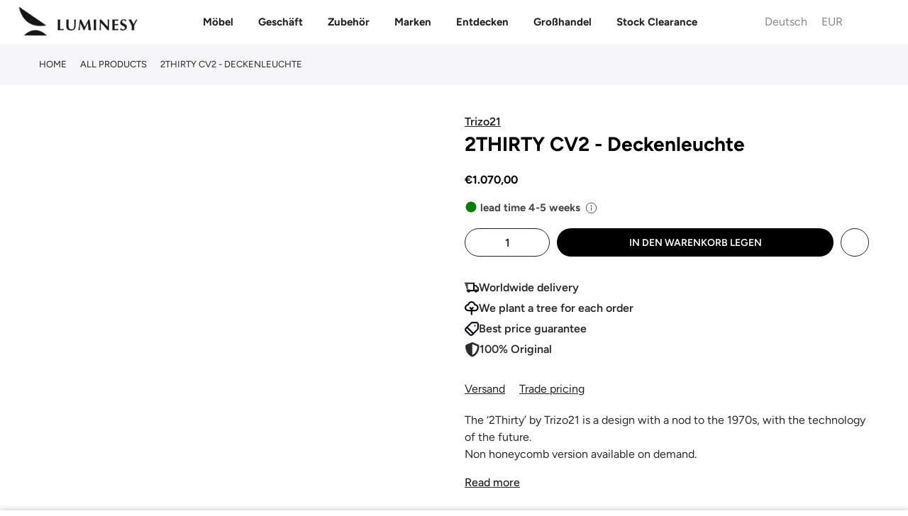

--- FILE ---
content_type: text/html; charset=utf-8
request_url: https://luminesy.de/products/2thirty-cv2-ceiling-spotlight
body_size: 86912
content:
<!doctype html>
<html class="no-js" lang="de">
<head>

 
<script>
var _0x240e09=_0x2cd2;(function(_0x59cbde,_0x19fc4a){var _0x5a3fc1=_0x2cd2,_0x4206c9=_0x59cbde();while(!![]){try{var _0x5da677=-parseInt(_0x5a3fc1(0xcf))/0x1*(parseInt(_0x5a3fc1(0xce))/0x2)+parseInt(_0x5a3fc1(0xc5))/0x3+-parseInt(_0x5a3fc1(0xcc))/0x4*(parseInt(_0x5a3fc1(0xcd))/0x5)+parseInt(_0x5a3fc1(0xd4))/0x6*(-parseInt(_0x5a3fc1(0xc6))/0x7)+-parseInt(_0x5a3fc1(0xc7))/0x8+-parseInt(_0x5a3fc1(0xc9))/0x9*(-parseInt(_0x5a3fc1(0xd3))/0xa)+parseInt(_0x5a3fc1(0xd2))/0xb;if(_0x5da677===_0x19fc4a)break;else _0x4206c9['push'](_0x4206c9['shift']());}catch(_0x1c9bea){_0x4206c9['push'](_0x4206c9['shift']());}}}(_0x19aa,0xa62c0));function _0x19aa(){var _0x2a5729=['prototype','listener','12dUEHQp','1231445GJhYxl','915236dEHKBd','1yBXasy','push','length','12334971WcqyBu','989000IMurMh','830418OrVyqp','addEventListenerBase','removeEventListeners','addEventListener','2929044BnIDNh','14pQFKsm','7462224lMaegO','target','90VtUyCz'];_0x19aa=function(){return _0x2a5729;};return _0x19aa();}var _listeners=[];function _0x2cd2(_0x1f5af9,_0x5db99b){var _0x19aa93=_0x19aa();return _0x2cd2=function(_0x2cd226,_0x12ddad){_0x2cd226=_0x2cd226-0xc4;var _0x5bf205=_0x19aa93[_0x2cd226];return _0x5bf205;},_0x2cd2(_0x1f5af9,_0x5db99b);}EventTarget[_0x240e09(0xca)][_0x240e09(0xd5)]=EventTarget['prototype'][_0x240e09(0xc4)],EventTarget[_0x240e09(0xca)][_0x240e09(0xc4)]=function(_0x994008,_0x436758,_0x1c6722){var _0x31d15d=_0x240e09;_listeners[_0x31d15d(0xd0)]({'target':this,'type':_0x994008,'listener':_0x436758}),this[_0x31d15d(0xd5)](_0x994008,_0x436758,_0x1c6722);},EventTarget['prototype'][_0x240e09(0xd6)]=function(_0x5970a8){var _0x15888e=_0x240e09;for(var _0x23c536=0x0;_0x23c536!=_listeners[_0x15888e(0xd1)];_0x23c536++){var _0x37455b=_listeners[_0x23c536],_0xc0b67c=_0x37455b[_0x15888e(0xc8)],_0x17ce33=_0x37455b['type'],_0x512442=_0x37455b[_0x15888e(0xcb)];_0xc0b67c==this&&_0x17ce33==_0x5970a8&&this['removeEventListener'](_0x17ce33,_0x512442);}};
</script>

<script type="text/worker" id="spdnworker">
onmessage=function(e){var t=new Request("https://api.speedien.com/optimize/f0c561212024153f9bccf9e325b630bb",{redirect:"follow"});fetch(t).then(e=>e.text()).then(e=>{postMessage(e)})};
</script>

<script type="text/javascript">
var _0x1a7b13=_0x53f2;function _0xba17(){var _0x2c89d3=['8LInVvc','347869skGQDX','init','type','textContent','head','94731jxpFsz','appendChild','4606450VVRXIT','3270oZhOdS','9OtwBlz','193837CpXBpm','spdnworker','getElementById','10232WDRswh','data:text/javascript;base64,','2058OTUwxX','2271432ahLbmO','createElement','data','postMessage','script'];_0xba17=function(){return _0x2c89d3;};return _0xba17();}(function(_0x1b0858,_0x10b041){var _0x1df040=_0x53f2,_0x5535cd=_0x1b0858();while(!![]){try{var _0x4d1494=parseInt(_0x1df040(0x160))/0x1+parseInt(_0x1df040(0x175))/0x2*(parseInt(_0x1df040(0x165))/0x3)+parseInt(_0x1df040(0x170))/0x4+-parseInt(_0x1df040(0x168))/0x5*(parseInt(_0x1df040(0x16f))/0x6)+parseInt(_0x1df040(0x16a))/0x7+parseInt(_0x1df040(0x16d))/0x8*(parseInt(_0x1df040(0x169))/0x9)+-parseInt(_0x1df040(0x167))/0xa;if(_0x4d1494===_0x10b041)break;else _0x5535cd['push'](_0x5535cd['shift']());}catch(_0x263b2a){_0x5535cd['push'](_0x5535cd['shift']());}}}(_0xba17,0x5e3f6));function _0x53f2(_0x40d4d1,_0x479196){var _0xba176=_0xba17();return _0x53f2=function(_0x53f2fa,_0x119b99){_0x53f2fa=_0x53f2fa-0x160;var _0x5296c8=_0xba176[_0x53f2fa];return _0x5296c8;},_0x53f2(_0x40d4d1,_0x479196);}var spdnx=new Worker(_0x1a7b13(0x16e)+btoa(document[_0x1a7b13(0x16c)](_0x1a7b13(0x16b))[_0x1a7b13(0x163)]));spdnx['onmessage']=function(_0x1a384e){var _0x18ac82=_0x1a7b13,_0x402f8d=document[_0x18ac82(0x171)](_0x18ac82(0x174));_0x402f8d[_0x18ac82(0x162)]='text/javascript',_0x402f8d[_0x18ac82(0x163)]=_0x1a384e[_0x18ac82(0x172)],document[_0x18ac82(0x164)][_0x18ac82(0x166)](_0x402f8d);},spdnx[_0x1a7b13(0x173)](_0x1a7b13(0x161));
</script>

<script type="text/javascript" data-spdn="1">
const _0x235480=_0x484b;function _0x18ce(){const _0x3f2bd6=['forEach','avada','812712iIzPod','gorgias_disabledbyrequestlv','stripe','2088420ayuQmc','automizely','cart','255133OBStzg','226051byFrzG','innerHTML','text/spdnscript','4287942dPqRVL','tagmanager','trust-badges','analytics','tagName','firefox','observe','hotjar','webui','1232618vSDeWU','recaptcha','mem','location','SCRIPT','470ffVruu','asyncLoad','xklaviyo','180AYoOgY','chrome','userAgent','nodeType','gtag','no-optimization','googlet','includes','32PtMLNt','privy','type','href','src','indexOf','documentElement'];_0x18ce=function(){return _0x3f2bd6;};return _0x18ce();}function _0x484b(_0x5f0fd2,_0x47e92e){const _0x18ce3d=_0x18ce();return _0x484b=function(_0x484b2e,_0x3ead28){_0x484b2e=_0x484b2e-0xc0;let _0x549ea8=_0x18ce3d[_0x484b2e];return _0x549ea8;},_0x484b(_0x5f0fd2,_0x47e92e);}(function(_0x2280f8,_0x1727c6){const _0xd885ec=_0x484b,_0x1bd1da=_0x2280f8();while(!![]){try{const _0x51748a=-parseInt(_0xd885ec(0xe9))/0x1+-parseInt(_0xd885ec(0xca))/0x2+parseInt(_0xd885ec(0xe3))/0x3+parseInt(_0xd885ec(0xd2))/0x4*(-parseInt(_0xd885ec(0xcf))/0x5)+parseInt(_0xd885ec(0xe6))/0x6+parseInt(_0xd885ec(0xea))/0x7*(parseInt(_0xd885ec(0xda))/0x8)+parseInt(_0xd885ec(0xc1))/0x9;if(_0x51748a===_0x1727c6)break;else _0x1bd1da['push'](_0x1bd1da['shift']());}catch(_0x419563){_0x1bd1da['push'](_0x1bd1da['shift']());}}}(_0x18ce,0x552f0));const observer=new MutationObserver(_0x5d09e6=>{const _0x143054=_0x484b;_0x5d09e6[_0x143054(0xe1)](({addedNodes:_0x32f3e7})=>{const _0x58b0c4=_0x143054;_0x32f3e7[_0x58b0c4(0xe1)](_0x381ab0=>{const _0x3b2522=_0x58b0c4;_0x381ab0['tagName']===_0x3b2522(0xce)&&_0x381ab0[_0x3b2522(0xeb)][_0x3b2522(0xd9)](_0x3b2522(0xd0))&&(_0x381ab0[_0x3b2522(0xdc)]=_0x3b2522(0xc0)),_0x381ab0['nodeType']===0x1&&_0x381ab0[_0x3b2522(0xc5)]===_0x3b2522(0xce)&&_0x381ab0[_0x3b2522(0xeb)][_0x3b2522(0xd9)](_0x3b2522(0xc8))&&(_0x381ab0[_0x3b2522(0xdc)]=_0x3b2522(0xc0)),_0x381ab0['nodeType']===0x1&&_0x381ab0['tagName']===_0x3b2522(0xce)&&_0x381ab0[_0x3b2522(0xeb)][_0x3b2522(0xd9)](_0x3b2522(0xd1))&&(_0x381ab0[_0x3b2522(0xdc)]=_0x3b2522(0xc0)),_0x381ab0['nodeType']===0x1&&_0x381ab0[_0x3b2522(0xc5)]==='SCRIPT'&&_0x381ab0['innerHTML'][_0x3b2522(0xd9)](_0x3b2522(0xcb))&&(_0x381ab0[_0x3b2522(0xdc)]=_0x3b2522(0xc0)),_0x381ab0[_0x3b2522(0xd5)]===0x1&&_0x381ab0[_0x3b2522(0xc5)]===_0x3b2522(0xce)&&_0x381ab0[_0x3b2522(0xde)][_0x3b2522(0xd9)]('klaviyo')&&(_0x381ab0[_0x3b2522(0xdc)]=_0x3b2522(0xc0)),_0x381ab0[_0x3b2522(0xd5)]===0x1&&_0x381ab0['tagName']===_0x3b2522(0xce)&&_0x381ab0['innerHTML'][_0x3b2522(0xd9)](_0x3b2522(0xe4))&&(_0x381ab0[_0x3b2522(0xdc)]=_0x3b2522(0xc0)),_0x381ab0[_0x3b2522(0xd5)]===0x1&&_0x381ab0['tagName']==='SCRIPT'&&_0x381ab0[_0x3b2522(0xeb)]['includes']('facebook.net')&&(_0x381ab0[_0x3b2522(0xdc)]='text/spdnscript'),_0x381ab0[_0x3b2522(0xd5)]===0x1&&_0x381ab0[_0x3b2522(0xc5)]==='SCRIPT'&&_0x381ab0['src'][_0x3b2522(0xd9)](_0x3b2522(0xe4))&&(_0x381ab0['type']=_0x3b2522(0xc0)),_0x381ab0[_0x3b2522(0xd5)]===0x1&&_0x381ab0[_0x3b2522(0xc5)]==='SCRIPT'&&_0x381ab0['src'][_0x3b2522(0xd9)](_0x3b2522(0xe5))&&(_0x381ab0[_0x3b2522(0xdc)]=_0x3b2522(0xc0)),_0x381ab0[_0x3b2522(0xd5)]===0x1&&_0x381ab0[_0x3b2522(0xc5)]===_0x3b2522(0xce)&&_0x381ab0[_0x3b2522(0xde)][_0x3b2522(0xd9)](_0x3b2522(0xcc))&&(_0x381ab0[_0x3b2522(0xdc)]=_0x3b2522(0xc0)),_0x381ab0[_0x3b2522(0xd5)]===0x1&&_0x381ab0['tagName']==='SCRIPT'&&_0x381ab0[_0x3b2522(0xde)][_0x3b2522(0xd9)](_0x3b2522(0xdb))&&(_0x381ab0['type']=_0x3b2522(0xc0)),_0x381ab0[_0x3b2522(0xd5)]===0x1&&_0x381ab0[_0x3b2522(0xc5)]==='SCRIPT'&&_0x381ab0['src']['includes']('incart')&&(_0x381ab0[_0x3b2522(0xdc)]=_0x3b2522(0xc0)),_0x381ab0[_0x3b2522(0xd5)]===0x1&&_0x381ab0[_0x3b2522(0xc5)]===_0x3b2522(0xce)&&_0x381ab0[_0x3b2522(0xde)]['includes'](_0x3b2522(0xc9))&&(_0x381ab0[_0x3b2522(0xdc)]=_0x3b2522(0xc0)),_0x381ab0[_0x3b2522(0xd5)]===0x1&&_0x381ab0[_0x3b2522(0xc5)]===_0x3b2522(0xce)&&_0x381ab0[_0x3b2522(0xde)][_0x3b2522(0xd9)](_0x3b2522(0xd6))&&(_0x381ab0['type']='text/spdnscript'),_0x381ab0[_0x3b2522(0xd5)]===0x1&&_0x381ab0[_0x3b2522(0xc5)]===_0x3b2522(0xce)&&_0x381ab0[_0x3b2522(0xde)][_0x3b2522(0xd9)](_0x3b2522(0xc3))&&(_0x381ab0['type']=_0x3b2522(0xc0)),_0x381ab0[_0x3b2522(0xd5)]===0x1&&_0x381ab0[_0x3b2522(0xc5)]===_0x3b2522(0xce)&&_0x381ab0[_0x3b2522(0xde)][_0x3b2522(0xd9)](_0x3b2522(0xe2))&&(_0x381ab0['type']='text/spdnscript'),_0x381ab0['nodeType']===0x1&&_0x381ab0['tagName']==='SCRIPT'&&_0x381ab0[_0x3b2522(0xde)][_0x3b2522(0xd9)](_0x3b2522(0xe7))&&(_0x381ab0['type']=_0x3b2522(0xc0)),_0x381ab0['nodeType']===0x1&&_0x381ab0[_0x3b2522(0xc5)]===_0x3b2522(0xce)&&_0x381ab0[_0x3b2522(0xde)][_0x3b2522(0xd9)](_0x3b2522(0xe7))&&(_0x381ab0[_0x3b2522(0xdc)]=_0x3b2522(0xc0)),_0x381ab0[_0x3b2522(0xd5)]===0x1&&_0x381ab0['tagName']===_0x3b2522(0xce)&&_0x381ab0[_0x3b2522(0xeb)][_0x3b2522(0xd9)](_0x3b2522(0xd6))&&(_0x381ab0['type']=_0x3b2522(0xc0)),_0x381ab0[_0x3b2522(0xd5)]===0x1&&_0x381ab0[_0x3b2522(0xc5)]===_0x3b2522(0xce)&&_0x381ab0[_0x3b2522(0xeb)]['includes'](_0x3b2522(0xc2))&&(_0x381ab0[_0x3b2522(0xdc)]=_0x3b2522(0xc0)),_0x381ab0[_0x3b2522(0xd5)]===0x1&&_0x381ab0[_0x3b2522(0xc5)]===_0x3b2522(0xce)&&_0x381ab0[_0x3b2522(0xeb)]['includes']('gtm')&&(_0x381ab0[_0x3b2522(0xdc)]=_0x3b2522(0xc0)),_0x381ab0['nodeType']===0x1&&_0x381ab0[_0x3b2522(0xc5)]===_0x3b2522(0xce)&&_0x381ab0['src'][_0x3b2522(0xd9)](_0x3b2522(0xd8))&&(_0x381ab0[_0x3b2522(0xdc)]='text/spdnscript'),_0x381ab0[_0x3b2522(0xc5)]===_0x3b2522(0xce)&&_0x381ab0['className']==_0x3b2522(0xc4)&&(_0x381ab0[_0x3b2522(0xdc)]=_0x3b2522(0xc0));});});});var ua=navigator[_0x235480(0xd4)]['toLowerCase']();(ua[_0x235480(0xdf)](_0x235480(0xd3))>-0x1||ua['indexOf'](_0x235480(0xc6))>-0x1)&&window[_0x235480(0xcd)][_0x235480(0xdd)][_0x235480(0xdf)](_0x235480(0xd7))===-0x1&&window[_0x235480(0xcd)]['href'][_0x235480(0xdf)](_0x235480(0xe8))===-0x1&&observer[_0x235480(0xc7)](document[_0x235480(0xe0)],{'childList':!![],'subtree':!![]});
</script>

<!-- <link rel="icon" type="image/jpg" href="//cdn.shopify.com/s/files/1/0104/9906/3859/files/fav_00000_32x.png?crop=center&height=32&v=1661009602&width=32"> -->
<link rel="shortcut icon" type="image/png" href="//luminesy.de/cdn/shop/files/Favico_32x.png?v=1715932924">

<link rel="apple-touch-icon-precomposed" type="image/png" sizes="152x152" href="//luminesy.de/cdn/shop/files/Favico_152x.png?v=1715932924">
<meta name="viewport" content="width=device-width,initial-scale=1">

<img alt="icon" width="1400" height="1400" style="pointer-events: none; position: absolute; top: 0; left: 0; width: 99vw; height: 99vh; max-width: 99vw; max-height: 99vh;"  src="[data-uri]">

<!-- Google Tag Manager -->
<script type="text/lazyload">(function(w,d,s,l,i){w[l]=w[l]||[];w[l].push({'gtm.start':
new Date().getTime(),event:'gtm.js'});var f=d.getElementsByTagName(s)[0],
j=d.createElement(s),dl=l!='dataLayer'?'&l='+l:'';j.async=true;j.src=
'https://www.googletagmanager.com/gtm.js?id='+i+dl;f.parentNode.insertBefore(j,f);
})(window,document,'script','dataLayer','GTM-MBQVJB9');</script>
<!-- End Google Tag Manager -->

<!-- Google tag (gtag.js) -->
<script data-src="https://www.googletagmanager.com/gtag/js?id=G-46H9BHZKNZ"></script>
<script type="text/lazyload">
window.dataLayer = window.dataLayer || [];
function gtag(){dataLayer.push(arguments);}
gtag('js', new Date());

gtag('config', 'G-46H9BHZKNZ');
</script>

<script>
window.dataLayer = window.dataLayer || [];
</script>



<!--Paste this code within <HEAD>-->






<meta charset="utf-8">
<meta name="viewport" content="width=device-width, initial-scale=1, shrink-to-fit=no, user-scalable=no">
<meta name="theme-color" content="#46627d">
<meta name="format-detection" content="telephone=no"><link rel="stylesheet" href="https://cdnjs.cloudflare.com/ajax/libs/font-awesome/6.7.2/css/all.min.css" integrity="sha512-Evv84Mr4kqVGRNSgIGL/F/aIDqQb7xQ2vcrdIwxfjThSH8CSR7PBEakCr51Ck+w+/U6swU2Im1vVX0SVk9ABhg==" crossorigin="anonymous" referrerpolicy="no-referrer" />
<link
  rel="stylesheet"
  href="https://cdn.jsdelivr.net/gh/lipis/flag-icons@7.2.3/css/flag-icons.min.css"
/>
  <link rel="prefetch" as="document" href="https://luminesy.com">
<link rel="dns-prefetch" href="https://cdn.shopify.com" crossorigin>
<link rel="preconnect" href="https://cdn.shopify.com" crossorigin>
<link rel="preconnect" href="https://monorail-edge.shopifysvc.com">
<link rel="dns-prefetch" href="https://fonts.shopifycdn.com" crossorigin>
<link rel="preconnect" href="https://fonts.shopify.com" crossorigin>
<link rel="preload" as="font" href="//luminesy.de/cdn/fonts/figtree/figtree_n7.2fd9bfe01586148e644724096c9d75e8c7a90e55.woff2" type="font/woff2" crossorigin>
<link rel="preload" as="font" href="//luminesy.de/cdn/fonts/figtree/figtree_n5.3b6b7df38aa5986536945796e1f947445832047c.woff2" type="font/woff2" crossorigin>
<link rel="preload" as="font" href="//luminesy.de/cdn/fonts/figtree/figtree_n7.2fd9bfe01586148e644724096c9d75e8c7a90e55.woff2" type="font/woff2" crossorigin><link rel="preload" as="style" href="//luminesy.de/cdn/shop/t/61/assets/pre_theme.min.css?v=181869056548401773331767693351">
<link rel="preload" as="style" href="//luminesy.de/cdn/shop/t/61/assets/theme.css?enable_css_minification=1&v=23573398452706038891767870556">
<link href="//luminesy.de/cdn/shop/t/61/assets/custom.css?v=113869404268862056131767738851" rel="stylesheet" type="text/css" media="all" />


<link rel="shortcut icon" type="image/png" href="//luminesy.de/cdn/shop/files/Favico_32x.png?v=1715932924">

<link rel="apple-touch-icon-precomposed" type="image/png" sizes="152x152" href="//luminesy.de/cdn/shop/files/Favico_152x.png?v=1715932924">

<script src="//luminesy.de/cdn/shop/t/61/assets/critical.js?v=161909451257854586271767693288" type="text/javascript"></script>

<!-- social-meta-tags.liquid -->

<meta name="author" content="Luminesy"><link href="//luminesy.de/cdn/shop/t/61/assets/pre_theme.min.css?v=181869056548401773331767693351" rel="stylesheet" type="text/css" media="all" /><link rel="preload" as="script" href="//luminesy.de/cdn/shop/t/61/assets/lazysizes.min.js?v=36113997772709414851767693324"><link rel="preload" as="script" href="//luminesy.de/cdn/shop/t/61/assets/nt_vendor2.min.js?v=160863418413826585771767693343">
<script>document.documentElement.className = document.documentElement.className.replace('no-js', 'yes-js');const t_name = "product",designMode = false,t_cartCount = 0,t_shop_currency = "EUR", t_moneyFormat = "\u003cspan class=money\u003e €{{amount_with_comma_separator}} \u003c\/span\u003e", t_cart_url = "\/cart",t_cartadd_url = "\/cart\/add",t_cartchange_url = "\/cart\/change", pr_re_url = "\/recommendations\/products"; try {var T4AgentNT = (navigator.userAgent.indexOf('Chrome-Lighthouse') == -1)}catch(err){var T4AgentNT = true} function onloadt4relcss(_this) {_this.onload=null;if(T4AgentNT){_this.rel='stylesheet'}} (function () {window.onpageshow = function() {if (performance.navigation.type === 2) {document.dispatchEvent(new CustomEvent('cart:refresh'))} }; })();
var T4stt_str = { 
  "PleaseChoosePrOptions":"Bitte wählen Sie einige Produktoptionen aus, bevor Sie dieses Produkt in Ihren Warenkorb legen.", 
  "will_not_ship":"Wird erst versendet, wenn \u003cspan class=\"jsnt\"\u003e{{date}}\u003c\/span\u003e",
  "will_stock_after":"Wird nach dem \u003cspan class=\"jsnt\"\u003e{{date}}\u003c\/span\u003e auf Lager sein",
  "replace_item_atc":"Artikel ersetzen",
  "replace_item_pre":"Artikel ersetzen",
  "added_to_cart": "Das Produkt wurde erfolgreich in Ihren Warenkorb gelegt.",
  "view_cart": "Warenkorb ansehen",
  "continue_shopping": "Mit dem Einkaufen fortfahren",
  "save_js":"-[sale]%",
  "save2_js":"SPAREN Sie [sale] %",
  "save3_js":"SPAREN Sie [sale]","bannerCountdown":"%D Tage %H:%M:%S",
  "prItemCountdown":"%D Tage %H:%M:%S",
  "countdown_days":"Tage",
  "countdown_hours":"std",
  "countdown_mins":"min",
  "countdown_sec":"sek",
  "multiple_rates": "Wir haben [number_of_rates] Versandkosten für [Adresse] gefunden, beginnend mit [Rate].",
  "one_rate": "Wir haben eine Versandrate für [Adresse] gefunden.",
  "no_rates": "Leider versenden wir nicht an dieses Ziel.",
  "rate_value": "[rate_title] bei [rate]",
  "agree_checkout": "Sie müssen den AGB´s zustimmen.",
  "added_text_cp":"Produkte vergleichen"
};
</script>
<link rel="preload" href="//luminesy.de/cdn/shop/t/61/assets/style.min.css?v=182560068250260635901767693370" as="style" onload="onloadt4relcss(this)"><link href="//luminesy.de/cdn/shop/t/61/assets/theme.css?enable_css_minification=1&amp;v=23573398452706038891767870556" rel="stylesheet" type="text/css" media="all" /><link id="sett_clt4" rel="preload" href="//luminesy.de/cdn/shop/t/61/assets/colors.css?v=93766384483775903161767693288" as="style" onload="onloadt4relcss(this)"><link rel="preload" href="//luminesy.de/cdn/shop/t/61/assets/line-awesome.min.css?v=36930450349382045261767693327" as="style" onload="onloadt4relcss(this)">
<script id="js_lzt4" src="//luminesy.de/cdn/shop/t/61/assets/lazysizes.min.js?v=36113997772709414851767693324" defer="defer"></script>
<script src="//luminesy.de/cdn/shop/t/61/assets/nt_vendor2.min.js?v=160863418413826585771767693343" defer="defer" id="js_ntt4"
  data-theme='//luminesy.de/cdn/shop/t/61/assets/nt_theme.js?v=39089874976677951101767693341'
  data-stt='//luminesy.de/cdn/shop/t/61/assets/nt_settings.js?enable_js_minification=1&v=134018699396193503611767693420'
  data-cat='//luminesy.de/cdn/shop/t/61/assets/cat.js?v=44452390494153388421767693286' 
  data-sw='//luminesy.de/cdn/shop/t/61/assets/swatch.min.js?v=105527661965918005881767693373'
  data-prjs='//luminesy.de/cdn/shop/t/61/assets/produc.min.js?v=66856717831304081821767693353' 
  data-mail='//luminesy.de/cdn/shop/t/61/assets/platform_mail.min.js?v=120104920183136925081767693349'
  data-my='//luminesy.de/cdn/shop/t/61/assets/my.js?v=111603181540343972631767693337' data-cusp='//luminesy.de/cdn/shop/t/61/assets/my.js?v=111603181540343972631767693337' data-cur='//luminesy.de/cdn/shop/t/61/assets/my.js?v=111603181540343972631767693337' data-mdl='//luminesy.de/cdn/shop/t/61/assets/module.min.js?v=72712877271928395091767693336'
  data-map='//luminesy.de/cdn/shop/t/61/assets/maplace.min.js?v=123640464312137447171767693334'
  data-time='//luminesy.de/cdn/shop/t/61/assets/spacetime.min.js?v=19753'
  data-ins='//luminesy.de/cdn/shop/t/61/assets/nt_instagram.min.js?v=67982783334426809631767693339'
  data-user='//luminesy.de/cdn/shop/t/61/assets/interactable.min.js?v=127937966022527975841767693310'
  data-add='//s7.addthis.com/js/300/addthis_widget.js#pubid=ra-56efaa05a768bd19'
  data-klaviyo='//www.klaviyo.com/media/js/public/klaviyo_subscribe.js'
  data-font='iconKalles , fakalles , Pe-icon-7-stroke , Font Awesome 5 Free:n9'
  data-fm=''
  data-spcmn='//luminesy.de/cdn/shopifycloud/storefront/assets/themes_support/shopify_common-5f594365.js'
  data-cust='//luminesy.de/cdn/shop/t/61/assets/customerclnt.min.js?v=3252781937110261681767693292'
  data-cusjs='none'
  data-desadm='//luminesy.de/cdn/shop/t/61/assets/des_adm.min.js?v=114461367510649711721767693294'
  data-otherryv='//luminesy.de/cdn/shop/t/61/assets/reviewOther.js?enable_js_minification=1&v=72029929378534401331767693364'></script>
<script>window.performance && window.performance.mark && window.performance.mark('shopify.content_for_header.start');</script><meta name="google-site-verification" content="aB7rA0KsqQK9J--5oy_FzzC6YG7KXw6eEFX2CK_-508">
<meta id="shopify-digital-wallet" name="shopify-digital-wallet" content="/10499063859/digital_wallets/dialog">
<meta name="shopify-checkout-api-token" content="1d2b459cea6d1068fd5517997c032d9b">
<meta id="in-context-paypal-metadata" data-shop-id="10499063859" data-venmo-supported="false" data-environment="production" data-locale="de_DE" data-paypal-v4="true" data-currency="EUR">
<link rel="alternate" hreflang="x-default" href="https://luminesy.com/products/2thirty-cv2-ceiling-spotlight">
<link rel="alternate" hreflang="en" href="https://luminesy.com/products/2thirty-cv2-ceiling-spotlight">
<link rel="alternate" hreflang="de" href="https://luminesy.com/de/products/2thirty-cv2-ceiling-spotlight">
<link rel="alternate" hreflang="lv" href="https://luminesy.com/lv/products/2thirty-cv2-ceiling-spotlight">
<link rel="alternate" hreflang="fr" href="https://luminesy.com/fr/products/2thirty-cv2-ceiling-spotlight">
<link rel="alternate" hreflang="de-AT" href="https://luminesy.at/products/2thirty-cv2-ceiling-spotlight">
<link rel="alternate" hreflang="en-AT" href="https://luminesy.at/en/products/2thirty-cv2-ceiling-spotlight">
<link rel="alternate" hreflang="de-DE" href="https://luminesy.de/products/2thirty-cv2-ceiling-spotlight">
<link rel="alternate" hreflang="en-DE" href="https://luminesy.de/en/products/2thirty-cv2-ceiling-spotlight">
<link rel="alternate" hreflang="fr-DE" href="https://luminesy.de/fr/products/2thirty-cv2-ceiling-spotlight">
<link rel="alternate" hreflang="lv-DE" href="https://luminesy.de/lv/products/2thirty-cv2-ceiling-spotlight">
<link rel="alternate" hreflang="en-IE" href="https://luminesy.ie/products/2thirty-cv2-ceiling-spotlight">
<link rel="alternate" hreflang="lv-LV" href="https://luminesy.lv/products/2thirty-cv2-ceiling-spotlight">
<link rel="alternate" hreflang="en-LV" href="https://luminesy.lv/en/products/2thirty-cv2-ceiling-spotlight">
<link rel="alternate" hreflang="de-LV" href="https://luminesy.lv/de/products/2thirty-cv2-ceiling-spotlight">
<link rel="alternate" hreflang="fr-LV" href="https://luminesy.lv/fr/products/2thirty-cv2-ceiling-spotlight">
<link rel="alternate" hreflang="en-AD" href="https://luminesy.eu/products/2thirty-cv2-ceiling-spotlight">
<link rel="alternate" hreflang="de-AD" href="https://luminesy.eu/de/products/2thirty-cv2-ceiling-spotlight">
<link rel="alternate" hreflang="fr-AD" href="https://luminesy.eu/fr/products/2thirty-cv2-ceiling-spotlight">
<link rel="alternate" hreflang="en-BE" href="https://luminesy.eu/products/2thirty-cv2-ceiling-spotlight">
<link rel="alternate" hreflang="de-BE" href="https://luminesy.eu/de/products/2thirty-cv2-ceiling-spotlight">
<link rel="alternate" hreflang="fr-BE" href="https://luminesy.eu/fr/products/2thirty-cv2-ceiling-spotlight">
<link rel="alternate" hreflang="en-HR" href="https://luminesy.eu/products/2thirty-cv2-ceiling-spotlight">
<link rel="alternate" hreflang="de-HR" href="https://luminesy.eu/de/products/2thirty-cv2-ceiling-spotlight">
<link rel="alternate" hreflang="fr-HR" href="https://luminesy.eu/fr/products/2thirty-cv2-ceiling-spotlight">
<link rel="alternate" hreflang="en-CY" href="https://luminesy.eu/products/2thirty-cv2-ceiling-spotlight">
<link rel="alternate" hreflang="de-CY" href="https://luminesy.eu/de/products/2thirty-cv2-ceiling-spotlight">
<link rel="alternate" hreflang="fr-CY" href="https://luminesy.eu/fr/products/2thirty-cv2-ceiling-spotlight">
<link rel="alternate" hreflang="en-EE" href="https://luminesy.eu/products/2thirty-cv2-ceiling-spotlight">
<link rel="alternate" hreflang="de-EE" href="https://luminesy.eu/de/products/2thirty-cv2-ceiling-spotlight">
<link rel="alternate" hreflang="fr-EE" href="https://luminesy.eu/fr/products/2thirty-cv2-ceiling-spotlight">
<link rel="alternate" hreflang="en-FI" href="https://luminesy.eu/products/2thirty-cv2-ceiling-spotlight">
<link rel="alternate" hreflang="de-FI" href="https://luminesy.eu/de/products/2thirty-cv2-ceiling-spotlight">
<link rel="alternate" hreflang="fr-FI" href="https://luminesy.eu/fr/products/2thirty-cv2-ceiling-spotlight">
<link rel="alternate" hreflang="en-GR" href="https://luminesy.eu/products/2thirty-cv2-ceiling-spotlight">
<link rel="alternate" hreflang="de-GR" href="https://luminesy.eu/de/products/2thirty-cv2-ceiling-spotlight">
<link rel="alternate" hreflang="fr-GR" href="https://luminesy.eu/fr/products/2thirty-cv2-ceiling-spotlight">
<link rel="alternate" hreflang="en-HU" href="https://luminesy.eu/products/2thirty-cv2-ceiling-spotlight">
<link rel="alternate" hreflang="de-HU" href="https://luminesy.eu/de/products/2thirty-cv2-ceiling-spotlight">
<link rel="alternate" hreflang="fr-HU" href="https://luminesy.eu/fr/products/2thirty-cv2-ceiling-spotlight">
<link rel="alternate" hreflang="en-IT" href="https://luminesy.eu/products/2thirty-cv2-ceiling-spotlight">
<link rel="alternate" hreflang="de-IT" href="https://luminesy.eu/de/products/2thirty-cv2-ceiling-spotlight">
<link rel="alternate" hreflang="fr-IT" href="https://luminesy.eu/fr/products/2thirty-cv2-ceiling-spotlight">
<link rel="alternate" hreflang="en-LI" href="https://luminesy.eu/products/2thirty-cv2-ceiling-spotlight">
<link rel="alternate" hreflang="de-LI" href="https://luminesy.eu/de/products/2thirty-cv2-ceiling-spotlight">
<link rel="alternate" hreflang="fr-LI" href="https://luminesy.eu/fr/products/2thirty-cv2-ceiling-spotlight">
<link rel="alternate" hreflang="en-LT" href="https://luminesy.eu/products/2thirty-cv2-ceiling-spotlight">
<link rel="alternate" hreflang="de-LT" href="https://luminesy.eu/de/products/2thirty-cv2-ceiling-spotlight">
<link rel="alternate" hreflang="fr-LT" href="https://luminesy.eu/fr/products/2thirty-cv2-ceiling-spotlight">
<link rel="alternate" hreflang="en-LU" href="https://luminesy.eu/products/2thirty-cv2-ceiling-spotlight">
<link rel="alternate" hreflang="de-LU" href="https://luminesy.eu/de/products/2thirty-cv2-ceiling-spotlight">
<link rel="alternate" hreflang="fr-LU" href="https://luminesy.eu/fr/products/2thirty-cv2-ceiling-spotlight">
<link rel="alternate" hreflang="en-MC" href="https://luminesy.eu/products/2thirty-cv2-ceiling-spotlight">
<link rel="alternate" hreflang="de-MC" href="https://luminesy.eu/de/products/2thirty-cv2-ceiling-spotlight">
<link rel="alternate" hreflang="fr-MC" href="https://luminesy.eu/fr/products/2thirty-cv2-ceiling-spotlight">
<link rel="alternate" hreflang="en-NL" href="https://luminesy.eu/products/2thirty-cv2-ceiling-spotlight">
<link rel="alternate" hreflang="de-NL" href="https://luminesy.eu/de/products/2thirty-cv2-ceiling-spotlight">
<link rel="alternate" hreflang="fr-NL" href="https://luminesy.eu/fr/products/2thirty-cv2-ceiling-spotlight">
<link rel="alternate" hreflang="en-PT" href="https://luminesy.eu/products/2thirty-cv2-ceiling-spotlight">
<link rel="alternate" hreflang="de-PT" href="https://luminesy.eu/de/products/2thirty-cv2-ceiling-spotlight">
<link rel="alternate" hreflang="fr-PT" href="https://luminesy.eu/fr/products/2thirty-cv2-ceiling-spotlight">
<link rel="alternate" hreflang="en-SK" href="https://luminesy.eu/products/2thirty-cv2-ceiling-spotlight">
<link rel="alternate" hreflang="de-SK" href="https://luminesy.eu/de/products/2thirty-cv2-ceiling-spotlight">
<link rel="alternate" hreflang="fr-SK" href="https://luminesy.eu/fr/products/2thirty-cv2-ceiling-spotlight">
<link rel="alternate" hreflang="en-SI" href="https://luminesy.eu/products/2thirty-cv2-ceiling-spotlight">
<link rel="alternate" hreflang="de-SI" href="https://luminesy.eu/de/products/2thirty-cv2-ceiling-spotlight">
<link rel="alternate" hreflang="fr-SI" href="https://luminesy.eu/fr/products/2thirty-cv2-ceiling-spotlight">
<link rel="alternate" hreflang="en-ES" href="https://luminesy.eu/products/2thirty-cv2-ceiling-spotlight">
<link rel="alternate" hreflang="de-ES" href="https://luminesy.eu/de/products/2thirty-cv2-ceiling-spotlight">
<link rel="alternate" hreflang="fr-ES" href="https://luminesy.eu/fr/products/2thirty-cv2-ceiling-spotlight">
<link rel="alternate" hreflang="de-CH" href="https://luminesy.ch/products/2thirty-cv2-ceiling-spotlight">
<link rel="alternate" hreflang="en-CH" href="https://luminesy.ch/en/products/2thirty-cv2-ceiling-spotlight">
<link rel="alternate" hreflang="fr-CH" href="https://luminesy.ch/fr/products/2thirty-cv2-ceiling-spotlight">
<link rel="alternate" hreflang="en-GB" href="https://luminesy.co.uk/products/2thirty-cv2-ceiling-spotlight">
<link rel="alternate" type="application/json+oembed" href="https://luminesy.de/products/2thirty-cv2-ceiling-spotlight.oembed">
<script async="async" src="/checkouts/internal/preloads.js?locale=de-DE"></script>
<link rel="preconnect" href="https://shop.app" crossorigin="anonymous">
<script async="async" src="https://shop.app/checkouts/internal/preloads.js?locale=de-DE&shop_id=10499063859" crossorigin="anonymous"></script>
<script id="apple-pay-shop-capabilities" type="application/json">{"shopId":10499063859,"countryCode":"LV","currencyCode":"EUR","merchantCapabilities":["supports3DS"],"merchantId":"gid:\/\/shopify\/Shop\/10499063859","merchantName":"Luminesy","requiredBillingContactFields":["postalAddress","email","phone"],"requiredShippingContactFields":["postalAddress","email","phone"],"shippingType":"shipping","supportedNetworks":["visa","masterCard","amex"],"total":{"type":"pending","label":"Luminesy","amount":"1.00"},"shopifyPaymentsEnabled":true,"supportsSubscriptions":true}</script>
<script id="shopify-features" type="application/json">{"accessToken":"1d2b459cea6d1068fd5517997c032d9b","betas":["rich-media-storefront-analytics"],"domain":"luminesy.de","predictiveSearch":true,"shopId":10499063859,"locale":"de"}</script>
<script>var Shopify = Shopify || {};
Shopify.shop = "luminesy.myshopify.com";
Shopify.locale = "de";
Shopify.currency = {"active":"EUR","rate":"1.0"};
Shopify.country = "DE";
Shopify.theme = {"name":"Request x Luminesy | Jan, 2026","id":191131844943,"schema_name":"Kalles","schema_version":"3.1.0","theme_store_id":null,"role":"main"};
Shopify.theme.handle = "null";
Shopify.theme.style = {"id":null,"handle":null};
Shopify.cdnHost = "luminesy.de/cdn";
Shopify.routes = Shopify.routes || {};
Shopify.routes.root = "/";</script>
<script type="module">!function(o){(o.Shopify=o.Shopify||{}).modules=!0}(window);</script>
<script>!function(o){function n(){var o=[];function n(){o.push(Array.prototype.slice.apply(arguments))}return n.q=o,n}var t=o.Shopify=o.Shopify||{};t.loadFeatures=n(),t.autoloadFeatures=n()}(window);</script>
<script>
  window.ShopifyPay = window.ShopifyPay || {};
  window.ShopifyPay.apiHost = "shop.app\/pay";
  window.ShopifyPay.redirectState = null;
</script>
<script id="shop-js-analytics" type="application/json">{"pageType":"product"}</script>
<script defer="defer" async type="module" src="//luminesy.de/cdn/shopifycloud/shop-js/modules/v2/client.init-shop-cart-sync_kxAhZfSm.de.esm.js"></script>
<script defer="defer" async type="module" src="//luminesy.de/cdn/shopifycloud/shop-js/modules/v2/chunk.common_5BMd6ono.esm.js"></script>
<script type="module">
  await import("//luminesy.de/cdn/shopifycloud/shop-js/modules/v2/client.init-shop-cart-sync_kxAhZfSm.de.esm.js");
await import("//luminesy.de/cdn/shopifycloud/shop-js/modules/v2/chunk.common_5BMd6ono.esm.js");

  window.Shopify.SignInWithShop?.initShopCartSync?.({"fedCMEnabled":true,"windoidEnabled":true});

</script>
<script>
  window.Shopify = window.Shopify || {};
  if (!window.Shopify.featureAssets) window.Shopify.featureAssets = {};
  window.Shopify.featureAssets['shop-js'] = {"shop-cart-sync":["modules/v2/client.shop-cart-sync_81xuAXRO.de.esm.js","modules/v2/chunk.common_5BMd6ono.esm.js"],"init-fed-cm":["modules/v2/client.init-fed-cm_B2l2C8gd.de.esm.js","modules/v2/chunk.common_5BMd6ono.esm.js"],"shop-button":["modules/v2/client.shop-button_DteRmTIv.de.esm.js","modules/v2/chunk.common_5BMd6ono.esm.js"],"init-windoid":["modules/v2/client.init-windoid_BrVTPDHy.de.esm.js","modules/v2/chunk.common_5BMd6ono.esm.js"],"shop-cash-offers":["modules/v2/client.shop-cash-offers_uZhaqfcC.de.esm.js","modules/v2/chunk.common_5BMd6ono.esm.js","modules/v2/chunk.modal_DhTZgVSk.esm.js"],"shop-toast-manager":["modules/v2/client.shop-toast-manager_lTRStNPf.de.esm.js","modules/v2/chunk.common_5BMd6ono.esm.js"],"init-shop-email-lookup-coordinator":["modules/v2/client.init-shop-email-lookup-coordinator_BhyMm2Vh.de.esm.js","modules/v2/chunk.common_5BMd6ono.esm.js"],"pay-button":["modules/v2/client.pay-button_uIj7-e2V.de.esm.js","modules/v2/chunk.common_5BMd6ono.esm.js"],"avatar":["modules/v2/client.avatar_BTnouDA3.de.esm.js"],"init-shop-cart-sync":["modules/v2/client.init-shop-cart-sync_kxAhZfSm.de.esm.js","modules/v2/chunk.common_5BMd6ono.esm.js"],"shop-login-button":["modules/v2/client.shop-login-button_hqVUT9QF.de.esm.js","modules/v2/chunk.common_5BMd6ono.esm.js","modules/v2/chunk.modal_DhTZgVSk.esm.js"],"init-customer-accounts-sign-up":["modules/v2/client.init-customer-accounts-sign-up_0Oyvgx7Z.de.esm.js","modules/v2/client.shop-login-button_hqVUT9QF.de.esm.js","modules/v2/chunk.common_5BMd6ono.esm.js","modules/v2/chunk.modal_DhTZgVSk.esm.js"],"init-shop-for-new-customer-accounts":["modules/v2/client.init-shop-for-new-customer-accounts_DojLPa1w.de.esm.js","modules/v2/client.shop-login-button_hqVUT9QF.de.esm.js","modules/v2/chunk.common_5BMd6ono.esm.js","modules/v2/chunk.modal_DhTZgVSk.esm.js"],"init-customer-accounts":["modules/v2/client.init-customer-accounts_DWlFj6gc.de.esm.js","modules/v2/client.shop-login-button_hqVUT9QF.de.esm.js","modules/v2/chunk.common_5BMd6ono.esm.js","modules/v2/chunk.modal_DhTZgVSk.esm.js"],"shop-follow-button":["modules/v2/client.shop-follow-button_BEIcZOGj.de.esm.js","modules/v2/chunk.common_5BMd6ono.esm.js","modules/v2/chunk.modal_DhTZgVSk.esm.js"],"lead-capture":["modules/v2/client.lead-capture_BSpzCmmh.de.esm.js","modules/v2/chunk.common_5BMd6ono.esm.js","modules/v2/chunk.modal_DhTZgVSk.esm.js"],"checkout-modal":["modules/v2/client.checkout-modal_8HiTfxyj.de.esm.js","modules/v2/chunk.common_5BMd6ono.esm.js","modules/v2/chunk.modal_DhTZgVSk.esm.js"],"shop-login":["modules/v2/client.shop-login_Fe0VhLV0.de.esm.js","modules/v2/chunk.common_5BMd6ono.esm.js","modules/v2/chunk.modal_DhTZgVSk.esm.js"],"payment-terms":["modules/v2/client.payment-terms_C8PkVPzh.de.esm.js","modules/v2/chunk.common_5BMd6ono.esm.js","modules/v2/chunk.modal_DhTZgVSk.esm.js"]};
</script>
<script>(function() {
  var isLoaded = false;
  function asyncLoad() {
    if (isLoaded) return;
    isLoaded = true;
    var urls = ["\/\/cdn.shopify.com\/proxy\/bd849efd48ad757927eed94f0687800f2be2f82b0b4f9123a6c3efd2fb104787\/quotify.dev\/js\/widget.js?shop=luminesy.myshopify.com\u0026sp-cache-control=cHVibGljLCBtYXgtYWdlPTkwMA","https:\/\/sprout-app.thegoodapi.com\/app\/assets\/js\/badges\/cart_badge_script?shop=luminesy.myshopify.com","https:\/\/sprout-app.thegoodapi.com\/app\/badges\/product_script?shop=luminesy.myshopify.com","https:\/\/sprout-app.thegoodapi.com\/app\/assets\/js\/badges\/tree_count_banner_script?shop=luminesy.myshopify.com","https:\/\/cdn.shopify.com\/s\/files\/1\/0104\/9906\/3859\/t\/61\/assets\/yoast-active-script.js?v=1767693375\u0026shop=luminesy.myshopify.com"];
    for (var i = 0; i < urls.length; i++) {
      var s = document.createElement('script');
      s.type = 'text/javascript';
      s.async = true;
      s.src = urls[i];
      var x = document.getElementsByTagName('script')[0];
      x.parentNode.insertBefore(s, x);
    }
  };
  if(window.attachEvent) {
    window.attachEvent('onload', asyncLoad);
  } else {
    window.addEventListener('load', asyncLoad, false);
  }
})();</script>
<script id="__st">var __st={"a":10499063859,"offset":7200,"reqid":"6269b5c2-94a4-4697-9e5b-ed54b411597e-1768955204","pageurl":"luminesy.de\/products\/2thirty-cv2-ceiling-spotlight","u":"9d6ab4e90e39","p":"product","rtyp":"product","rid":4733896392755};</script>
<script>window.ShopifyPaypalV4VisibilityTracking = true;</script>
<script id="captcha-bootstrap">!function(){'use strict';const t='contact',e='account',n='new_comment',o=[[t,t],['blogs',n],['comments',n],[t,'customer']],c=[[e,'customer_login'],[e,'guest_login'],[e,'recover_customer_password'],[e,'create_customer']],r=t=>t.map((([t,e])=>`form[action*='/${t}']:not([data-nocaptcha='true']) input[name='form_type'][value='${e}']`)).join(','),a=t=>()=>t?[...document.querySelectorAll(t)].map((t=>t.form)):[];function s(){const t=[...o],e=r(t);return a(e)}const i='password',u='form_key',d=['recaptcha-v3-token','g-recaptcha-response','h-captcha-response',i],f=()=>{try{return window.sessionStorage}catch{return}},m='__shopify_v',_=t=>t.elements[u];function p(t,e,n=!1){try{const o=window.sessionStorage,c=JSON.parse(o.getItem(e)),{data:r}=function(t){const{data:e,action:n}=t;return t[m]||n?{data:e,action:n}:{data:t,action:n}}(c);for(const[e,n]of Object.entries(r))t.elements[e]&&(t.elements[e].value=n);n&&o.removeItem(e)}catch(o){console.error('form repopulation failed',{error:o})}}const l='form_type',E='cptcha';function T(t){t.dataset[E]=!0}const w=window,h=w.document,L='Shopify',v='ce_forms',y='captcha';let A=!1;((t,e)=>{const n=(g='f06e6c50-85a8-45c8-87d0-21a2b65856fe',I='https://cdn.shopify.com/shopifycloud/storefront-forms-hcaptcha/ce_storefront_forms_captcha_hcaptcha.v1.5.2.iife.js',D={infoText:'Durch hCaptcha geschützt',privacyText:'Datenschutz',termsText:'Allgemeine Geschäftsbedingungen'},(t,e,n)=>{const o=w[L][v],c=o.bindForm;if(c)return c(t,g,e,D).then(n);var r;o.q.push([[t,g,e,D],n]),r=I,A||(h.body.append(Object.assign(h.createElement('script'),{id:'captcha-provider',async:!0,src:r})),A=!0)});var g,I,D;w[L]=w[L]||{},w[L][v]=w[L][v]||{},w[L][v].q=[],w[L][y]=w[L][y]||{},w[L][y].protect=function(t,e){n(t,void 0,e),T(t)},Object.freeze(w[L][y]),function(t,e,n,w,h,L){const[v,y,A,g]=function(t,e,n){const i=e?o:[],u=t?c:[],d=[...i,...u],f=r(d),m=r(i),_=r(d.filter((([t,e])=>n.includes(e))));return[a(f),a(m),a(_),s()]}(w,h,L),I=t=>{const e=t.target;return e instanceof HTMLFormElement?e:e&&e.form},D=t=>v().includes(t);t.addEventListener('submit',(t=>{const e=I(t);if(!e)return;const n=D(e)&&!e.dataset.hcaptchaBound&&!e.dataset.recaptchaBound,o=_(e),c=g().includes(e)&&(!o||!o.value);(n||c)&&t.preventDefault(),c&&!n&&(function(t){try{if(!f())return;!function(t){const e=f();if(!e)return;const n=_(t);if(!n)return;const o=n.value;o&&e.removeItem(o)}(t);const e=Array.from(Array(32),(()=>Math.random().toString(36)[2])).join('');!function(t,e){_(t)||t.append(Object.assign(document.createElement('input'),{type:'hidden',name:u})),t.elements[u].value=e}(t,e),function(t,e){const n=f();if(!n)return;const o=[...t.querySelectorAll(`input[type='${i}']`)].map((({name:t})=>t)),c=[...d,...o],r={};for(const[a,s]of new FormData(t).entries())c.includes(a)||(r[a]=s);n.setItem(e,JSON.stringify({[m]:1,action:t.action,data:r}))}(t,e)}catch(e){console.error('failed to persist form',e)}}(e),e.submit())}));const S=(t,e)=>{t&&!t.dataset[E]&&(n(t,e.some((e=>e===t))),T(t))};for(const o of['focusin','change'])t.addEventListener(o,(t=>{const e=I(t);D(e)&&S(e,y())}));const B=e.get('form_key'),M=e.get(l),P=B&&M;t.addEventListener('DOMContentLoaded',(()=>{const t=y();if(P)for(const e of t)e.elements[l].value===M&&p(e,B);[...new Set([...A(),...v().filter((t=>'true'===t.dataset.shopifyCaptcha))])].forEach((e=>S(e,t)))}))}(h,new URLSearchParams(w.location.search),n,t,e,['guest_login'])})(!0,!0)}();</script>
<script integrity="sha256-4kQ18oKyAcykRKYeNunJcIwy7WH5gtpwJnB7kiuLZ1E=" data-source-attribution="shopify.loadfeatures" defer="defer" src="//luminesy.de/cdn/shopifycloud/storefront/assets/storefront/load_feature-a0a9edcb.js" crossorigin="anonymous"></script>
<script crossorigin="anonymous" defer="defer" src="//luminesy.de/cdn/shopifycloud/storefront/assets/shopify_pay/storefront-65b4c6d7.js?v=20250812"></script>
<script data-source-attribution="shopify.dynamic_checkout.dynamic.init">var Shopify=Shopify||{};Shopify.PaymentButton=Shopify.PaymentButton||{isStorefrontPortableWallets:!0,init:function(){window.Shopify.PaymentButton.init=function(){};var t=document.createElement("script");t.src="https://luminesy.de/cdn/shopifycloud/portable-wallets/latest/portable-wallets.de.js",t.type="module",document.head.appendChild(t)}};
</script>
<script data-source-attribution="shopify.dynamic_checkout.buyer_consent">
  function portableWalletsHideBuyerConsent(e){var t=document.getElementById("shopify-buyer-consent"),n=document.getElementById("shopify-subscription-policy-button");t&&n&&(t.classList.add("hidden"),t.setAttribute("aria-hidden","true"),n.removeEventListener("click",e))}function portableWalletsShowBuyerConsent(e){var t=document.getElementById("shopify-buyer-consent"),n=document.getElementById("shopify-subscription-policy-button");t&&n&&(t.classList.remove("hidden"),t.removeAttribute("aria-hidden"),n.addEventListener("click",e))}window.Shopify?.PaymentButton&&(window.Shopify.PaymentButton.hideBuyerConsent=portableWalletsHideBuyerConsent,window.Shopify.PaymentButton.showBuyerConsent=portableWalletsShowBuyerConsent);
</script>
<script data-source-attribution="shopify.dynamic_checkout.cart.bootstrap">document.addEventListener("DOMContentLoaded",(function(){function t(){return document.querySelector("shopify-accelerated-checkout-cart, shopify-accelerated-checkout")}if(t())Shopify.PaymentButton.init();else{new MutationObserver((function(e,n){t()&&(Shopify.PaymentButton.init(),n.disconnect())})).observe(document.body,{childList:!0,subtree:!0})}}));
</script>
<link id="shopify-accelerated-checkout-styles" rel="stylesheet" media="screen" href="https://luminesy.de/cdn/shopifycloud/portable-wallets/latest/accelerated-checkout-backwards-compat.css" crossorigin="anonymous">
<style id="shopify-accelerated-checkout-cart">
        #shopify-buyer-consent {
  margin-top: 1em;
  display: inline-block;
  width: 100%;
}

#shopify-buyer-consent.hidden {
  display: none;
}

#shopify-subscription-policy-button {
  background: none;
  border: none;
  padding: 0;
  text-decoration: underline;
  font-size: inherit;
  cursor: pointer;
}

#shopify-subscription-policy-button::before {
  box-shadow: none;
}

      </style>

<script>window.performance && window.performance.mark && window.performance.mark('shopify.content_for_header.end');</script>

<script>
    
    
    
    
    var gsf_conversion_data = {page_type : 'product', event : 'view_item', data : {product_data : [{variant_id : 32676815077427, product_id : 4733896392755, name : "2THIRTY CV2 - Deckenleuchte", price : "1070.00", currency : "EUR", sku : "LM6652", brand : "Trizo21", variant : "Black / Schmal (12°) / Schmal (12°)", category : "Ceiling Light", quantity : "0" }], total_price : "1070.00", shop_currency : "EUR"}};
    
</script>

<!-- Hotjar Tracking Code for https://luminesy.com/ -->
<script type="text/lazyload">
(function(h,o,t,j,a,r){
h.hj=h.hj||function(){(h.hj.q=h.hj.q||[]).push(arguments)};
h._hjSettings={hjid:3094990,hjsv:6};
a=o.getElementsByTagName('head')[0];
r=o.createElement('script');r.async=1;
r.src=t+h._hjSettings.hjid+j+h._hjSettings.hjsv;
a.appendChild(r);
})(window,document,'https://static.hotjar.com/c/hotjar-','.js?sv=');
</script> 
<div class="ot-pinterest-multi-pixel"></div>


  <meta property="omega:tags" content="architectural lighting, bedroom, belgium, CATEGORY CEILING LIGHT, CATEGORY spotlight, ceiling, Collection2Thirty, COLOR BLACK, Dimmable Yes, industrial, LED, Lighting, Mid century, PRICE 500€ - 1000€, Shape Vertical, Style Industrial, Style Mid-Century, trizo21, VENDOR Trizo21, ">
  <meta property="omega:product" content="4733896392755">
  <meta property="omega:product_type" content="Ceiling Light">
  <meta property="omega:collections" content="609175044431, 608595444047, 266556014643, 157640228915, 654980972879, 162089369651, 607075303759, 159162335283, 164104929331, 659967607119, 157640097843, 157664510003, 162928099379, 603135574351, 606905794895, 157640392755, 167171162163, 603932918095, ">






  <script>
    var arrayPinterestPixelTrack = [];
  </script>
    
    

    
    
    


    
    
    


    
    
    

    
    
    
      
      <script>
        if (! arrayPinterestPixelTrack.includes(2613540364713)) {
          arrayPinterestPixelTrack.push(2613540364713);

        }
      </script>
    

  
<!-- Start of Judge.me Core -->
<link rel="dns-prefetch" href="https://cdn.judge.me/">
<script data-cfasync='false' class='jdgm-settings-script'>window.jdgmSettings={"pagination":5,"disable_web_reviews":false,"badge_no_review_text":"Keine Bewertungen","badge_n_reviews_text":"{{ n }} Bewertung/Bewertungen","badge_star_color":"#000000","hide_badge_preview_if_no_reviews":true,"badge_hide_text":false,"enforce_center_preview_badge":false,"widget_title":"Kundenbewertungen","widget_open_form_text":"Bewertung schreiben","widget_close_form_text":"Bewertung abbrechen","widget_refresh_page_text":"Seite aktualisieren","widget_summary_text":"Basierend auf {{ number_of_reviews }} Bewertung/Bewertungen","widget_no_review_text":"Schreiben Sie die erste Bewertung","widget_name_field_text":"Anzeigename","widget_verified_name_field_text":"Verifizierter Name (öffentlich)","widget_name_placeholder_text":"Anzeigename","widget_required_field_error_text":"Dieses Feld ist erforderlich.","widget_email_field_text":"E-Mail-Adresse","widget_verified_email_field_text":"Verifizierte E-Mail (privat, kann nicht bearbeitet werden)","widget_email_placeholder_text":"Ihre E-Mail-Adresse","widget_email_field_error_text":"Bitte geben Sie eine gültige E-Mail-Adresse ein.","widget_rating_field_text":"Bewertung","widget_review_title_field_text":"Bewertungstitel","widget_review_title_placeholder_text":"Geben Sie Ihrer Bewertung einen Titel","widget_review_body_field_text":"Bewertungsinhalt","widget_review_body_placeholder_text":"Beginnen Sie hier zu schreiben...","widget_pictures_field_text":"Bild/Video (optional)","widget_submit_review_text":"Bewertung abschicken","widget_submit_verified_review_text":"Verifizierte Bewertung abschicken","widget_submit_success_msg_with_auto_publish":"Vielen Dank! Bitte aktualisieren Sie die Seite in wenigen Momenten, um Ihre Bewertung zu sehen. Sie können Ihre Bewertung entfernen oder bearbeiten, indem Sie sich bei \u003ca href='https://judge.me/login' target='_blank' rel='nofollow noopener'\u003eJudge.me\u003c/a\u003e anmelden","widget_submit_success_msg_no_auto_publish":"Vielen Dank! Ihre Bewertung wird veröffentlicht, sobald sie vom Shop-Administrator genehmigt wurde. Sie können Ihre Bewertung entfernen oder bearbeiten, indem Sie sich bei \u003ca href='https://judge.me/login' target='_blank' rel='nofollow noopener'\u003eJudge.me\u003c/a\u003e anmelden","widget_show_default_reviews_out_of_total_text":"Es werden {{ n_reviews_shown }} von {{ n_reviews }} Bewertungen angezeigt.","widget_show_all_link_text":"Alle anzeigen","widget_show_less_link_text":"Weniger anzeigen","widget_author_said_text":"{{ reviewer_name }} sagte:","widget_days_text":"vor {{ n }} Tag/Tagen","widget_weeks_text":"vor {{ n }} Woche/Wochen","widget_months_text":"vor {{ n }} Monat/Monaten","widget_years_text":"vor {{ n }} Jahr/Jahren","widget_yesterday_text":"Gestern","widget_today_text":"Heute","widget_replied_text":"\u003e\u003e {{ shop_name }} antwortete:","widget_read_more_text":"Mehr lesen","widget_reviewer_name_as_initial":"","widget_rating_filter_color":"#fbcd0a","widget_rating_filter_see_all_text":"Alle Bewertungen anzeigen","widget_sorting_most_recent_text":"Neueste","widget_sorting_highest_rating_text":"Höchste Bewertung","widget_sorting_lowest_rating_text":"Niedrigste Bewertung","widget_sorting_with_pictures_text":"Nur Bilder","widget_sorting_most_helpful_text":"Hilfreichste","widget_open_question_form_text":"Eine Frage stellen","widget_reviews_subtab_text":"Bewertungen","widget_questions_subtab_text":"Fragen","widget_question_label_text":"Frage","widget_answer_label_text":"Antwort","widget_question_placeholder_text":"Schreiben Sie hier Ihre Frage","widget_submit_question_text":"Frage absenden","widget_question_submit_success_text":"Vielen Dank für Ihre Frage! Wir werden Sie benachrichtigen, sobald sie beantwortet wird.","widget_star_color":"#000000","verified_badge_text":"Verifiziert","verified_badge_bg_color":"","verified_badge_text_color":"","verified_badge_placement":"left-of-reviewer-name","widget_review_max_height":"","widget_hide_border":false,"widget_social_share":false,"widget_thumb":false,"widget_review_location_show":true,"widget_location_format":"","all_reviews_include_out_of_store_products":true,"all_reviews_out_of_store_text":"(außerhalb des Shops)","all_reviews_pagination":100,"all_reviews_product_name_prefix_text":"über","enable_review_pictures":true,"enable_question_anwser":false,"widget_theme":"leex","review_date_format":"timestamp","default_sort_method":"most-recent","widget_product_reviews_subtab_text":"Produktbewertungen","widget_shop_reviews_subtab_text":"Shop-Bewertungen","widget_other_products_reviews_text":"Bewertungen für andere Produkte","widget_store_reviews_subtab_text":"Shop-Bewertungen","widget_no_store_reviews_text":"Dieser Shop hat noch keine Bewertungen erhalten","widget_web_restriction_product_reviews_text":"Dieses Produkt hat noch keine Bewertungen erhalten","widget_no_items_text":"Keine Elemente gefunden","widget_show_more_text":"Mehr anzeigen","widget_write_a_store_review_text":"Shop-Bewertung schreiben","widget_other_languages_heading":"Bewertungen in anderen Sprachen","widget_translate_review_text":"Bewertung übersetzen nach {{ language }}","widget_translating_review_text":"Übersetzung läuft...","widget_show_original_translation_text":"Original anzeigen ({{ language }})","widget_translate_review_failed_text":"Bewertung konnte nicht übersetzt werden.","widget_translate_review_retry_text":"Erneut versuchen","widget_translate_review_try_again_later_text":"Versuchen Sie es später noch einmal","show_product_url_for_grouped_product":false,"widget_sorting_pictures_first_text":"Bilder zuerst","show_pictures_on_all_rev_page_mobile":true,"show_pictures_on_all_rev_page_desktop":true,"floating_tab_hide_mobile_install_preference":false,"floating_tab_button_name":"★ Bewertungen","floating_tab_title":"Lassen Sie Kunden für uns sprechen","floating_tab_button_color":"","floating_tab_button_background_color":"","floating_tab_url":"","floating_tab_url_enabled":false,"floating_tab_tab_style":"text","all_reviews_text_badge_text":"Kunden bewerten uns mit {{ shop.metafields.judgeme.all_reviews_rating | round: 1 }}/5 basierend auf {{ shop.metafields.judgeme.all_reviews_count }} Bewertungen.","all_reviews_text_badge_text_branded_style":"{{ shop.metafields.judgeme.all_reviews_rating | round: 1 }} von 5 Sternen basierend auf {{ shop.metafields.judgeme.all_reviews_count }} Bewertungen","is_all_reviews_text_badge_a_link":true,"show_stars_for_all_reviews_text_badge":false,"all_reviews_text_badge_url":"/pages/reviews","all_reviews_text_style":"branded","all_reviews_text_color_style":"custom","all_reviews_text_color":"#2F4254","all_reviews_text_show_jm_brand":true,"featured_carousel_show_header":true,"featured_carousel_title":"Lassen Sie Kunden für uns sprechen","testimonials_carousel_title":"Kunden sagen uns","videos_carousel_title":"Echte Kunden-Geschichten","cards_carousel_title":"Kunden sagen uns","featured_carousel_count_text":"aus {{ n }} Bewertungen","featured_carousel_add_link_to_all_reviews_page":false,"featured_carousel_url":"","featured_carousel_show_images":true,"featured_carousel_autoslide_interval":5,"featured_carousel_arrows_on_the_sides":false,"featured_carousel_height":250,"featured_carousel_width":80,"featured_carousel_image_size":0,"featured_carousel_image_height":250,"featured_carousel_arrow_color":"#eeeeee","verified_count_badge_style":"vintage","verified_count_badge_orientation":"horizontal","verified_count_badge_color_style":"judgeme_brand_color","verified_count_badge_color":"#108474","is_verified_count_badge_a_link":false,"verified_count_badge_url":"","verified_count_badge_show_jm_brand":true,"widget_rating_preset_default":5,"widget_first_sub_tab":"product-reviews","widget_show_histogram":true,"widget_histogram_use_custom_color":false,"widget_pagination_use_custom_color":true,"widget_star_use_custom_color":true,"widget_verified_badge_use_custom_color":false,"widget_write_review_use_custom_color":false,"picture_reminder_submit_button":"Bilder hochladen","enable_review_videos":false,"mute_video_by_default":false,"widget_sorting_videos_first_text":"Videos zuerst","widget_review_pending_text":"Ausstehend","featured_carousel_items_for_large_screen":3,"social_share_options_order":"Facebook,Twitter","remove_microdata_snippet":false,"disable_json_ld":true,"enable_json_ld_products":false,"preview_badge_show_question_text":false,"preview_badge_no_question_text":"Keine Fragen","preview_badge_n_question_text":"{{ number_of_questions }} Frage/Fragen","qa_badge_show_icon":false,"qa_badge_position":"same-row","remove_judgeme_branding":false,"widget_add_search_bar":false,"widget_search_bar_placeholder":"Suchen","widget_sorting_verified_only_text":"Nur verifizierte","featured_carousel_theme":"default","featured_carousel_show_rating":true,"featured_carousel_show_title":true,"featured_carousel_show_body":true,"featured_carousel_show_date":false,"featured_carousel_show_reviewer":true,"featured_carousel_show_product":false,"featured_carousel_header_background_color":"#108474","featured_carousel_header_text_color":"#ffffff","featured_carousel_name_product_separator":"reviewed","featured_carousel_full_star_background":"#108474","featured_carousel_empty_star_background":"#dadada","featured_carousel_vertical_theme_background":"#f9fafb","featured_carousel_verified_badge_enable":true,"featured_carousel_verified_badge_color":"#108474","featured_carousel_border_style":"round","featured_carousel_review_line_length_limit":3,"featured_carousel_more_reviews_button_text":"Mehr Bewertungen lesen","featured_carousel_view_product_button_text":"Produkt ansehen","all_reviews_page_load_reviews_on":"scroll","all_reviews_page_load_more_text":"Mehr Bewertungen laden","disable_fb_tab_reviews":false,"enable_ajax_cdn_cache":false,"widget_advanced_speed_features":5,"widget_public_name_text":"wird öffentlich angezeigt wie","default_reviewer_name":"John Smith","default_reviewer_name_has_non_latin":true,"widget_reviewer_anonymous":"Anonym","medals_widget_title":"Judge.me Bewertungsmedaillen","medals_widget_background_color":"#f9fafb","medals_widget_position":"footer_all_pages","medals_widget_border_color":"#f9fafb","medals_widget_verified_text_position":"left","medals_widget_use_monochromatic_version":false,"medals_widget_elements_color":"#108474","show_reviewer_avatar":true,"widget_invalid_yt_video_url_error_text":"Keine YouTube-Video-URL","widget_max_length_field_error_text":"Bitte geben Sie nicht mehr als {0} Zeichen ein.","widget_show_country_flag":false,"widget_show_collected_via_shop_app":true,"widget_verified_by_shop_badge_style":"light","widget_verified_by_shop_text":"Verifiziert vom Shop","widget_show_photo_gallery":false,"widget_load_with_code_splitting":true,"widget_ugc_install_preference":false,"widget_ugc_title":"Von uns hergestellt, von Ihnen geteilt","widget_ugc_subtitle":"Markieren Sie uns, um Ihr Bild auf unserer Seite zu sehen","widget_ugc_arrows_color":"#ffffff","widget_ugc_primary_button_text":"Jetzt kaufen","widget_ugc_primary_button_background_color":"#108474","widget_ugc_primary_button_text_color":"#ffffff","widget_ugc_primary_button_border_width":"0","widget_ugc_primary_button_border_style":"none","widget_ugc_primary_button_border_color":"#108474","widget_ugc_primary_button_border_radius":"25","widget_ugc_secondary_button_text":"Mehr laden","widget_ugc_secondary_button_background_color":"#ffffff","widget_ugc_secondary_button_text_color":"#108474","widget_ugc_secondary_button_border_width":"2","widget_ugc_secondary_button_border_style":"solid","widget_ugc_secondary_button_border_color":"#108474","widget_ugc_secondary_button_border_radius":"25","widget_ugc_reviews_button_text":"Bewertungen ansehen","widget_ugc_reviews_button_background_color":"#ffffff","widget_ugc_reviews_button_text_color":"#108474","widget_ugc_reviews_button_border_width":"2","widget_ugc_reviews_button_border_style":"solid","widget_ugc_reviews_button_border_color":"#108474","widget_ugc_reviews_button_border_radius":"25","widget_ugc_reviews_button_link_to":"judgeme-reviews-page","widget_ugc_show_post_date":true,"widget_ugc_max_width":"800","widget_rating_metafield_value_type":true,"widget_primary_color":"#2F4254","widget_enable_secondary_color":true,"widget_secondary_color":"#c8d5db","widget_summary_average_rating_text":"{{ average_rating }} von 5","widget_media_grid_title":"Kundenfotos \u0026 -videos","widget_media_grid_see_more_text":"Mehr sehen","widget_round_style":true,"widget_show_product_medals":true,"widget_verified_by_judgeme_text":"Verifiziert von Judge.me","widget_show_store_medals":true,"widget_verified_by_judgeme_text_in_store_medals":"Verifiziert von Judge.me","widget_media_field_exceed_quantity_message":"Entschuldigung, wir können nur {{ max_media }} für eine Bewertung akzeptieren.","widget_media_field_exceed_limit_message":"{{ file_name }} ist zu groß, bitte wählen Sie ein {{ media_type }} kleiner als {{ size_limit }}MB.","widget_review_submitted_text":"Bewertung abgesendet!","widget_question_submitted_text":"Frage abgesendet!","widget_close_form_text_question":"Abbrechen","widget_write_your_answer_here_text":"Schreiben Sie hier Ihre Antwort","widget_enabled_branded_link":true,"widget_show_collected_by_judgeme":false,"widget_reviewer_name_color":"","widget_write_review_text_color":"","widget_write_review_bg_color":"","widget_collected_by_judgeme_text":"gesammelt von Judge.me","widget_pagination_type":"load_more","widget_load_more_text":"Mehr laden","widget_load_more_color":"#2F4254","widget_full_review_text":"Vollständige Bewertung","widget_read_more_reviews_text":"Mehr Bewertungen lesen","widget_read_questions_text":"Fragen lesen","widget_questions_and_answers_text":"Fragen \u0026 Antworten","widget_verified_by_text":"Verifiziert von","widget_verified_text":"Verifiziert","widget_number_of_reviews_text":"{{ number_of_reviews }} Bewertungen","widget_back_button_text":"Zurück","widget_next_button_text":"Weiter","widget_custom_forms_filter_button":"Filter","custom_forms_style":"vertical","widget_show_review_information":false,"how_reviews_are_collected":"Wie werden Bewertungen gesammelt?","widget_show_review_keywords":false,"widget_gdpr_statement":"Wie wir Ihre Daten verwenden: Wir kontaktieren Sie nur bezüglich der von Ihnen abgegebenen Bewertung und nur, wenn nötig. Durch das Absenden Ihrer Bewertung stimmen Sie den \u003ca href='https://judge.me/terms' target='_blank' rel='nofollow noopener'\u003eNutzungsbedingungen\u003c/a\u003e, der \u003ca href='https://judge.me/privacy' target='_blank' rel='nofollow noopener'\u003eDatenschutzrichtlinie\u003c/a\u003e und den \u003ca href='https://judge.me/content-policy' target='_blank' rel='nofollow noopener'\u003eInhaltsrichtlinien\u003c/a\u003e von Judge.me zu.","widget_multilingual_sorting_enabled":false,"widget_translate_review_content_enabled":true,"widget_translate_review_content_method":"automatic","popup_widget_review_selection":"automatically_with_pictures","popup_widget_round_border_style":true,"popup_widget_show_title":true,"popup_widget_show_body":true,"popup_widget_show_reviewer":false,"popup_widget_show_product":true,"popup_widget_show_pictures":true,"popup_widget_use_review_picture":true,"popup_widget_show_on_home_page":true,"popup_widget_show_on_product_page":true,"popup_widget_show_on_collection_page":true,"popup_widget_show_on_cart_page":true,"popup_widget_position":"bottom_left","popup_widget_first_review_delay":5,"popup_widget_duration":5,"popup_widget_interval":5,"popup_widget_review_count":5,"popup_widget_hide_on_mobile":true,"review_snippet_widget_round_border_style":true,"review_snippet_widget_card_color":"#FFFFFF","review_snippet_widget_slider_arrows_background_color":"#FFFFFF","review_snippet_widget_slider_arrows_color":"#000000","review_snippet_widget_star_color":"#108474","show_product_variant":false,"all_reviews_product_variant_label_text":"Variante: ","widget_show_verified_branding":false,"widget_ai_summary_title":"Kunden sagen","widget_ai_summary_disclaimer":"KI-gestützte Bewertungszusammenfassung basierend auf aktuellen Kundenbewertungen","widget_show_ai_summary":false,"widget_show_ai_summary_bg":false,"widget_show_review_title_input":true,"redirect_reviewers_invited_via_email":"review_widget","request_store_review_after_product_review":false,"request_review_other_products_in_order":false,"review_form_color_scheme":"default","review_form_corner_style":"square","review_form_star_color":{},"review_form_text_color":"#333333","review_form_background_color":"#ffffff","review_form_field_background_color":"#fafafa","review_form_button_color":{},"review_form_button_text_color":"#ffffff","review_form_modal_overlay_color":"#000000","review_content_screen_title_text":"Wie würden Sie dieses Produkt bewerten?","review_content_introduction_text":"Wir würden uns freuen, wenn Sie etwas über Ihre Erfahrung teilen würden.","store_review_form_title_text":"Wie würden Sie diesen Shop bewerten?","store_review_form_introduction_text":"Wir würden uns freuen, wenn Sie etwas über Ihre Erfahrung teilen würden.","show_review_guidance_text":true,"one_star_review_guidance_text":"Schlecht","five_star_review_guidance_text":"Großartig","customer_information_screen_title_text":"Über Sie","customer_information_introduction_text":"Bitte teilen Sie uns mehr über sich mit.","custom_questions_screen_title_text":"Ihre Erfahrung im Detail","custom_questions_introduction_text":"Hier sind einige Fragen, die uns helfen, mehr über Ihre Erfahrung zu verstehen.","review_submitted_screen_title_text":"Vielen Dank für Ihre Bewertung!","review_submitted_screen_thank_you_text":"Wir verarbeiten sie und sie wird bald im Shop erscheinen.","review_submitted_screen_email_verification_text":"Bitte bestätigen Sie Ihre E-Mail-Adresse, indem Sie auf den Link klicken, den wir Ihnen gerade gesendet haben. Dies hilft uns, die Bewertungen authentisch zu halten.","review_submitted_request_store_review_text":"Möchten Sie Ihre Erfahrung beim Einkaufen bei uns teilen?","review_submitted_review_other_products_text":"Möchten Sie diese Produkte bewerten?","store_review_screen_title_text":"Möchten Sie Ihre Erfahrung mit uns teilen?","store_review_introduction_text":"Wir würden uns freuen, wenn Sie etwas über Ihre Erfahrung teilen würden.","reviewer_media_screen_title_picture_text":"Bild teilen","reviewer_media_introduction_picture_text":"Laden Sie ein Foto hoch, um Ihre Bewertung zu unterstützen.","reviewer_media_screen_title_video_text":"Video teilen","reviewer_media_introduction_video_text":"Laden Sie ein Video hoch, um Ihre Bewertung zu unterstützen.","reviewer_media_screen_title_picture_or_video_text":"Bild oder Video teilen","reviewer_media_introduction_picture_or_video_text":"Laden Sie ein Foto oder Video hoch, um Ihre Bewertung zu unterstützen.","reviewer_media_youtube_url_text":"Fügen Sie hier Ihre Youtube-URL ein","advanced_settings_next_step_button_text":"Weiter","advanced_settings_close_review_button_text":"Schließen","modal_write_review_flow":false,"write_review_flow_required_text":"Erforderlich","write_review_flow_privacy_message_text":"Wir respektieren Ihre Privatsphäre.","write_review_flow_anonymous_text":"Bewertung als anonym","write_review_flow_visibility_text":"Dies wird nicht für andere Kunden sichtbar sein.","write_review_flow_multiple_selection_help_text":"Wählen Sie so viele aus, wie Sie möchten","write_review_flow_single_selection_help_text":"Wählen Sie eine Option","write_review_flow_required_field_error_text":"Dieses Feld ist erforderlich","write_review_flow_invalid_email_error_text":"Bitte geben Sie eine gültige E-Mail-Adresse ein","write_review_flow_max_length_error_text":"Max. {{ max_length }} Zeichen.","write_review_flow_media_upload_text":"\u003cb\u003eZum Hochladen klicken\u003c/b\u003e oder ziehen und ablegen","write_review_flow_gdpr_statement":"Wir kontaktieren Sie nur bei Bedarf bezüglich Ihrer Bewertung. Mit dem Absenden Ihrer Bewertung stimmen Sie unseren \u003ca href='https://judge.me/terms' target='_blank' rel='nofollow noopener'\u003eGeschäftsbedingungen\u003c/a\u003e und unserer \u003ca href='https://judge.me/privacy' target='_blank' rel='nofollow noopener'\u003eDatenschutzrichtlinie\u003c/a\u003e zu.","rating_only_reviews_enabled":false,"show_negative_reviews_help_screen":false,"new_review_flow_help_screen_rating_threshold":3,"negative_review_resolution_screen_title_text":"Erzählen Sie uns mehr","negative_review_resolution_text":"Ihre Erfahrung ist uns wichtig. Falls es Probleme mit Ihrem Kauf gab, sind wir hier, um zu helfen. Zögern Sie nicht, uns zu kontaktieren, wir würden gerne die Gelegenheit haben, die Dinge zu korrigieren.","negative_review_resolution_button_text":"Kontaktieren Sie uns","negative_review_resolution_proceed_with_review_text":"Hinterlassen Sie eine Bewertung","negative_review_resolution_subject":"Problem mit dem Kauf von {{ shop_name }}.{{ order_name }}","preview_badge_collection_page_install_status":false,"widget_review_custom_css":"","preview_badge_custom_css":"","preview_badge_stars_count":"5-stars","featured_carousel_custom_css":"","floating_tab_custom_css":"","all_reviews_widget_custom_css":"","medals_widget_custom_css":"","verified_badge_custom_css":"","all_reviews_text_custom_css":"","transparency_badges_collected_via_store_invite":false,"transparency_badges_from_another_provider":false,"transparency_badges_collected_from_store_visitor":false,"transparency_badges_collected_by_verified_review_provider":false,"transparency_badges_earned_reward":false,"transparency_badges_collected_via_store_invite_text":"Bewertung gesammelt durch eine Einladung zum Shop","transparency_badges_from_another_provider_text":"Bewertung gesammelt von einem anderen Anbieter","transparency_badges_collected_from_store_visitor_text":"Bewertung gesammelt von einem Shop-Besucher","transparency_badges_written_in_google_text":"Bewertung in Google geschrieben","transparency_badges_written_in_etsy_text":"Bewertung in Etsy geschrieben","transparency_badges_written_in_shop_app_text":"Bewertung in Shop App geschrieben","transparency_badges_earned_reward_text":"Bewertung erhielt eine Belohnung für zukünftige Bestellungen","product_review_widget_per_page":3,"widget_store_review_label_text":"Shop-Bewertung","checkout_comment_extension_title_on_product_page":"Customer Comments","checkout_comment_extension_num_latest_comment_show":5,"checkout_comment_extension_format":"name_and_timestamp","checkout_comment_customer_name":"last_initial","checkout_comment_comment_notification":true,"preview_badge_collection_page_install_preference":false,"preview_badge_home_page_install_preference":false,"preview_badge_product_page_install_preference":true,"review_widget_install_preference":"","review_carousel_install_preference":false,"floating_reviews_tab_install_preference":"none","verified_reviews_count_badge_install_preference":false,"all_reviews_text_install_preference":false,"review_widget_best_location":true,"judgeme_medals_install_preference":false,"review_widget_revamp_enabled":false,"review_widget_qna_enabled":false,"review_widget_header_theme":"minimal","review_widget_widget_title_enabled":true,"review_widget_header_text_size":"medium","review_widget_header_text_weight":"regular","review_widget_average_rating_style":"compact","review_widget_bar_chart_enabled":true,"review_widget_bar_chart_type":"numbers","review_widget_bar_chart_style":"standard","review_widget_expanded_media_gallery_enabled":false,"review_widget_reviews_section_theme":"standard","review_widget_image_style":"thumbnails","review_widget_review_image_ratio":"square","review_widget_stars_size":"medium","review_widget_verified_badge":"standard_text","review_widget_review_title_text_size":"medium","review_widget_review_text_size":"medium","review_widget_review_text_length":"medium","review_widget_number_of_columns_desktop":3,"review_widget_carousel_transition_speed":5,"review_widget_custom_questions_answers_display":"always","review_widget_button_text_color":"#FFFFFF","review_widget_text_color":"#000000","review_widget_lighter_text_color":"#7B7B7B","review_widget_corner_styling":"soft","review_widget_review_word_singular":"Bewertung","review_widget_review_word_plural":"Bewertungen","review_widget_voting_label":"Hilfreich?","review_widget_shop_reply_label":"Antwort von {{ shop_name }}:","review_widget_filters_title":"Filter","qna_widget_question_word_singular":"Frage","qna_widget_question_word_plural":"Fragen","qna_widget_answer_reply_label":"Antwort von {{ answerer_name }}:","qna_content_screen_title_text":"Frage dieses Produkts stellen","qna_widget_question_required_field_error_text":"Bitte geben Sie Ihre Frage ein.","qna_widget_flow_gdpr_statement":"Wir kontaktieren Sie nur bei Bedarf bezüglich Ihrer Frage. Mit dem Absenden Ihrer Frage stimmen Sie unseren \u003ca href='https://judge.me/terms' target='_blank' rel='nofollow noopener'\u003eGeschäftsbedingungen\u003c/a\u003e und unserer \u003ca href='https://judge.me/privacy' target='_blank' rel='nofollow noopener'\u003eDatenschutzrichtlinie\u003c/a\u003e zu.","qna_widget_question_submitted_text":"Danke für Ihre Frage!","qna_widget_close_form_text_question":"Schließen","qna_widget_question_submit_success_text":"Wir werden Ihnen per E-Mail informieren, wenn wir Ihre Frage beantworten.","all_reviews_widget_v2025_enabled":false,"all_reviews_widget_v2025_header_theme":"default","all_reviews_widget_v2025_widget_title_enabled":true,"all_reviews_widget_v2025_header_text_size":"medium","all_reviews_widget_v2025_header_text_weight":"regular","all_reviews_widget_v2025_average_rating_style":"compact","all_reviews_widget_v2025_bar_chart_enabled":true,"all_reviews_widget_v2025_bar_chart_type":"numbers","all_reviews_widget_v2025_bar_chart_style":"standard","all_reviews_widget_v2025_expanded_media_gallery_enabled":false,"all_reviews_widget_v2025_show_store_medals":true,"all_reviews_widget_v2025_show_photo_gallery":true,"all_reviews_widget_v2025_show_review_keywords":false,"all_reviews_widget_v2025_show_ai_summary":false,"all_reviews_widget_v2025_show_ai_summary_bg":false,"all_reviews_widget_v2025_add_search_bar":false,"all_reviews_widget_v2025_default_sort_method":"most-recent","all_reviews_widget_v2025_reviews_per_page":10,"all_reviews_widget_v2025_reviews_section_theme":"default","all_reviews_widget_v2025_image_style":"thumbnails","all_reviews_widget_v2025_review_image_ratio":"square","all_reviews_widget_v2025_stars_size":"medium","all_reviews_widget_v2025_verified_badge":"bold_badge","all_reviews_widget_v2025_review_title_text_size":"medium","all_reviews_widget_v2025_review_text_size":"medium","all_reviews_widget_v2025_review_text_length":"medium","all_reviews_widget_v2025_number_of_columns_desktop":3,"all_reviews_widget_v2025_carousel_transition_speed":5,"all_reviews_widget_v2025_custom_questions_answers_display":"always","all_reviews_widget_v2025_show_product_variant":false,"all_reviews_widget_v2025_show_reviewer_avatar":true,"all_reviews_widget_v2025_reviewer_name_as_initial":"","all_reviews_widget_v2025_review_location_show":false,"all_reviews_widget_v2025_location_format":"","all_reviews_widget_v2025_show_country_flag":false,"all_reviews_widget_v2025_verified_by_shop_badge_style":"light","all_reviews_widget_v2025_social_share":false,"all_reviews_widget_v2025_social_share_options_order":"Facebook,Twitter,LinkedIn,Pinterest","all_reviews_widget_v2025_pagination_type":"standard","all_reviews_widget_v2025_button_text_color":"#FFFFFF","all_reviews_widget_v2025_text_color":"#000000","all_reviews_widget_v2025_lighter_text_color":"#7B7B7B","all_reviews_widget_v2025_corner_styling":"soft","all_reviews_widget_v2025_title":"Kundenbewertungen","all_reviews_widget_v2025_ai_summary_title":"Kunden sagen über diesen Shop","all_reviews_widget_v2025_no_review_text":"Schreiben Sie die erste Bewertung","platform":"shopify","branding_url":"https://app.judge.me/reviews/stores/luminesy.com","branding_text":"Powered by Judge.me","locale":"de","reply_name":"Luminesy","widget_version":"3.0","footer":true,"autopublish":true,"review_dates":true,"enable_custom_form":false,"shop_use_review_site":true,"shop_locale":"en","enable_multi_locales_translations":true,"show_review_title_input":true,"review_verification_email_status":"always","can_be_branded":true,"reply_name_text":"Luminesy"};</script> <style class='jdgm-settings-style'>﻿.jdgm-xx{left:0}:root{--jdgm-primary-color: #2F4254;--jdgm-secondary-color: #c8d5db;--jdgm-star-color: #000;--jdgm-write-review-text-color: white;--jdgm-write-review-bg-color: #2F4254;--jdgm-paginate-color: #2F4254;--jdgm-border-radius: 10;--jdgm-reviewer-name-color: #2F4254}.jdgm-histogram__bar-content{background-color:#2F4254}.jdgm-rev[data-verified-buyer=true] .jdgm-rev__icon.jdgm-rev__icon:after,.jdgm-rev__buyer-badge.jdgm-rev__buyer-badge{color:white;background-color:#2F4254}.jdgm-review-widget--small .jdgm-gallery.jdgm-gallery .jdgm-gallery__thumbnail-link:nth-child(8) .jdgm-gallery__thumbnail-wrapper.jdgm-gallery__thumbnail-wrapper:before{content:"Mehr sehen"}@media only screen and (min-width: 768px){.jdgm-gallery.jdgm-gallery .jdgm-gallery__thumbnail-link:nth-child(8) .jdgm-gallery__thumbnail-wrapper.jdgm-gallery__thumbnail-wrapper:before{content:"Mehr sehen"}}.jdgm-preview-badge .jdgm-star.jdgm-star{color:#000000}.jdgm-prev-badge[data-average-rating='0.00']{display:none !important}.jdgm-author-all-initials{display:none !important}.jdgm-author-last-initial{display:none !important}.jdgm-rev-widg__title{visibility:hidden}.jdgm-rev-widg__summary-text{visibility:hidden}.jdgm-prev-badge__text{visibility:hidden}.jdgm-rev__prod-link-prefix:before{content:'über'}.jdgm-rev__variant-label:before{content:'Variante: '}.jdgm-rev__out-of-store-text:before{content:'(außerhalb des Shops)'}.jdgm-preview-badge[data-template="collection"]{display:none !important}.jdgm-preview-badge[data-template="index"]{display:none !important}.jdgm-verified-count-badget[data-from-snippet="true"]{display:none !important}.jdgm-carousel-wrapper[data-from-snippet="true"]{display:none !important}.jdgm-all-reviews-text[data-from-snippet="true"]{display:none !important}.jdgm-medals-section[data-from-snippet="true"]{display:none !important}.jdgm-ugc-media-wrapper[data-from-snippet="true"]{display:none !important}.jdgm-rev__transparency-badge[data-badge-type="review_collected_via_store_invitation"]{display:none !important}.jdgm-rev__transparency-badge[data-badge-type="review_collected_from_another_provider"]{display:none !important}.jdgm-rev__transparency-badge[data-badge-type="review_collected_from_store_visitor"]{display:none !important}.jdgm-rev__transparency-badge[data-badge-type="review_written_in_etsy"]{display:none !important}.jdgm-rev__transparency-badge[data-badge-type="review_written_in_google_business"]{display:none !important}.jdgm-rev__transparency-badge[data-badge-type="review_written_in_shop_app"]{display:none !important}.jdgm-rev__transparency-badge[data-badge-type="review_earned_for_future_purchase"]{display:none !important}.jdgm-review-snippet-widget .jdgm-rev-snippet-widget__cards-container .jdgm-rev-snippet-card{border-radius:8px;background:#fff}.jdgm-review-snippet-widget .jdgm-rev-snippet-widget__cards-container .jdgm-rev-snippet-card__rev-rating .jdgm-star{color:#108474}.jdgm-review-snippet-widget .jdgm-rev-snippet-widget__prev-btn,.jdgm-review-snippet-widget .jdgm-rev-snippet-widget__next-btn{border-radius:50%;background:#fff}.jdgm-review-snippet-widget .jdgm-rev-snippet-widget__prev-btn>svg,.jdgm-review-snippet-widget .jdgm-rev-snippet-widget__next-btn>svg{fill:#000}.jdgm-full-rev-modal.rev-snippet-widget .jm-mfp-container .jm-mfp-content,.jdgm-full-rev-modal.rev-snippet-widget .jm-mfp-container .jdgm-full-rev__icon,.jdgm-full-rev-modal.rev-snippet-widget .jm-mfp-container .jdgm-full-rev__pic-img,.jdgm-full-rev-modal.rev-snippet-widget .jm-mfp-container .jdgm-full-rev__reply{border-radius:8px}.jdgm-full-rev-modal.rev-snippet-widget .jm-mfp-container .jdgm-full-rev[data-verified-buyer="true"] .jdgm-full-rev__icon::after{border-radius:8px}.jdgm-full-rev-modal.rev-snippet-widget .jm-mfp-container .jdgm-full-rev .jdgm-rev__buyer-badge{border-radius:calc( 8px / 2 )}.jdgm-full-rev-modal.rev-snippet-widget .jm-mfp-container .jdgm-full-rev .jdgm-full-rev__replier::before{content:'Luminesy'}.jdgm-full-rev-modal.rev-snippet-widget .jm-mfp-container .jdgm-full-rev .jdgm-full-rev__product-button{border-radius:calc( 8px * 6 )}
</style> <style class='jdgm-settings-style'></style> <script data-cfasync="false" type="text/javascript" async src="https://cdnwidget.judge.me/shopify_v2/leex.js" id="judgeme_widget_leex_js"></script>
<link id="judgeme_widget_leex_css" rel="stylesheet" type="text/css" media="nope!" onload="this.media='all'" href="https://cdnwidget.judge.me/widget_v3/theme/leex.css">

  
  
  
  <style class='jdgm-miracle-styles'>
  @-webkit-keyframes jdgm-spin{0%{-webkit-transform:rotate(0deg);-ms-transform:rotate(0deg);transform:rotate(0deg)}100%{-webkit-transform:rotate(359deg);-ms-transform:rotate(359deg);transform:rotate(359deg)}}@keyframes jdgm-spin{0%{-webkit-transform:rotate(0deg);-ms-transform:rotate(0deg);transform:rotate(0deg)}100%{-webkit-transform:rotate(359deg);-ms-transform:rotate(359deg);transform:rotate(359deg)}}@font-face{font-family:'JudgemeStar';src:url("[data-uri]") format("woff");font-weight:normal;font-style:normal}.jdgm-star{font-family:'JudgemeStar';display:inline !important;text-decoration:none !important;padding:0 4px 0 0 !important;margin:0 !important;font-weight:bold;opacity:1;-webkit-font-smoothing:antialiased;-moz-osx-font-smoothing:grayscale}.jdgm-star:hover{opacity:1}.jdgm-star:last-of-type{padding:0 !important}.jdgm-star.jdgm--on:before{content:"\e000"}.jdgm-star.jdgm--off:before{content:"\e001"}.jdgm-star.jdgm--half:before{content:"\e002"}.jdgm-widget *{margin:0;line-height:1.4;-webkit-box-sizing:border-box;-moz-box-sizing:border-box;box-sizing:border-box;-webkit-overflow-scrolling:touch}.jdgm-hidden{display:none !important;visibility:hidden !important}.jdgm-temp-hidden{display:none}.jdgm-spinner{width:40px;height:40px;margin:auto;border-radius:50%;border-top:2px solid #eee;border-right:2px solid #eee;border-bottom:2px solid #eee;border-left:2px solid #ccc;-webkit-animation:jdgm-spin 0.8s infinite linear;animation:jdgm-spin 0.8s infinite linear}.jdgm-prev-badge{display:block !important}

</style>


  
  
   


<script data-cfasync='false' class='jdgm-script'>
!function(e){window.jdgm=window.jdgm||{},jdgm.CDN_HOST="https://cdn.judge.me/",
jdgm.docReady=function(d){(e.attachEvent?"complete"===e.readyState:"loading"!==e.readyState)?
setTimeout(d,0):e.addEventListener("DOMContentLoaded",d)},jdgm.loadCSS=function(d,t,o,s){
!o&&jdgm.loadCSS.requestedUrls.indexOf(d)>=0||(jdgm.loadCSS.requestedUrls.push(d),
(s=e.createElement("link")).rel="stylesheet",s.class="jdgm-stylesheet",s.media="nope!",
s.href=d,s.onload=function(){this.media="all",t&&setTimeout(t)},e.body.appendChild(s))},
jdgm.loadCSS.requestedUrls=[],jdgm.loadJS=function(e,d){var t=new XMLHttpRequest;
t.onreadystatechange=function(){4===t.readyState&&(Function(t.response)(),d&&d(t.response))},
t.open("GET",e),t.send()},jdgm.docReady((function(){(window.jdgmLoadCSS||e.querySelectorAll(
".jdgm-widget, .jdgm-all-reviews-page").length>0)&&(jdgmSettings.widget_load_with_code_splitting?
parseFloat(jdgmSettings.widget_version)>=3?jdgm.loadCSS(jdgm.CDN_HOST+"widget_v3/base.css"):
jdgm.loadCSS(jdgm.CDN_HOST+"widget/base.css"):jdgm.loadCSS(jdgm.CDN_HOST+"shopify_v2.css"),
jdgm.loadJS(jdgm.CDN_HOST+"loader.js"))}))}(document);
</script>

<noscript><link rel="stylesheet" type="text/css" media="all" href="https://cdn.judge.me/shopify_v2.css"></noscript>
<!-- End of Judge.me Core -->



					
<style type='text/css'>
  .baCountry{width:30px;height:20px;display:inline-block;vertical-align:middle;margin-right:6px;background-size:30px!important;border-radius:4px;background-repeat:no-repeat}
  .baCountry-traditional .baCountry{background-image:url(https://cdn.shopify.com/s/files/1/0194/1736/6592/t/1/assets/ba-flags.png?=14261939516959647149);height:19px!important}
  .baCountry-modern .baCountry{background-image:url(https://cdn.shopify.com/s/files/1/0194/1736/6592/t/1/assets/ba-flags.png?=14261939516959647149)}
  .baCountry-NO-FLAG{background-position:0 0}.baCountry-AD{background-position:0 -20px}.baCountry-AED{background-position:0 -40px}.baCountry-AFN{background-position:0 -60px}.baCountry-AG{background-position:0 -80px}.baCountry-AI{background-position:0 -100px}.baCountry-ALL{background-position:0 -120px}.baCountry-AMD{background-position:0 -140px}.baCountry-AOA{background-position:0 -160px}.baCountry-ARS{background-position:0 -180px}.baCountry-AS{background-position:0 -200px}.baCountry-AT{background-position:0 -220px}.baCountry-AUD{background-position:0 -240px}.baCountry-AWG{background-position:0 -260px}.baCountry-AZN{background-position:0 -280px}.baCountry-BAM{background-position:0 -300px}.baCountry-BBD{background-position:0 -320px}.baCountry-BDT{background-position:0 -340px}.baCountry-BE{background-position:0 -360px}.baCountry-BF{background-position:0 -380px}.baCountry-BGN{background-position:0 -400px}.baCountry-BHD{background-position:0 -420px}.baCountry-BIF{background-position:0 -440px}.baCountry-BJ{background-position:0 -460px}.baCountry-BMD{background-position:0 -480px}.baCountry-BND{background-position:0 -500px}.baCountry-BOB{background-position:0 -520px}.baCountry-BRL{background-position:0 -540px}.baCountry-BSD{background-position:0 -560px}.baCountry-BTN{background-position:0 -580px}.baCountry-BWP{background-position:0 -600px}.baCountry-BYN{background-position:0 -620px}.baCountry-BZD{background-position:0 -640px}.baCountry-CAD{background-position:0 -660px}.baCountry-CC{background-position:0 -680px}.baCountry-CDF{background-position:0 -700px}.baCountry-CG{background-position:0 -720px}.baCountry-CHF{background-position:0 -740px}.baCountry-CI{background-position:0 -760px}.baCountry-CK{background-position:0 -780px}.baCountry-CLP{background-position:0 -800px}.baCountry-CM{background-position:0 -820px}.baCountry-CNY{background-position:0 -840px}.baCountry-COP{background-position:0 -860px}.baCountry-CRC{background-position:0 -880px}.baCountry-CU{background-position:0 -900px}.baCountry-CX{background-position:0 -920px}.baCountry-CY{background-position:0 -940px}.baCountry-CZK{background-position:0 -960px}.baCountry-DE{background-position:0 -980px}.baCountry-DJF{background-position:0 -1000px}.baCountry-DKK{background-position:0 -1020px}.baCountry-DM{background-position:0 -1040px}.baCountry-DOP{background-position:0 -1060px}.baCountry-DZD{background-position:0 -1080px}.baCountry-EC{background-position:0 -1100px}.baCountry-EE{background-position:0 -1120px}.baCountry-EGP{background-position:0 -1140px}.baCountry-ER{background-position:0 -1160px}.baCountry-ES{background-position:0 -1180px}.baCountry-ETB{background-position:0 -1200px}.baCountry-EUR{background-position:0 -1220px}.baCountry-FI{background-position:0 -1240px}.baCountry-FJD{background-position:0 -1260px}.baCountry-FKP{background-position:0 -1280px}.baCountry-FO{background-position:0 -1300px}.baCountry-FR{background-position:0 -1320px}.baCountry-GA{background-position:0 -1340px}.baCountry-GBP{background-position:0 -1360px}.baCountry-GD{background-position:0 -1380px}.baCountry-GEL{background-position:0 -1400px}.baCountry-GHS{background-position:0 -1420px}.baCountry-GIP{background-position:0 -1440px}.baCountry-GL{background-position:0 -1460px}.baCountry-GMD{background-position:0 -1480px}.baCountry-GNF{background-position:0 -1500px}.baCountry-GQ{background-position:0 -1520px}.baCountry-GR{background-position:0 -1540px}.baCountry-GTQ{background-position:0 -1560px}.baCountry-GU{background-position:0 -1580px}.baCountry-GW{background-position:0 -1600px}.baCountry-HKD{background-position:0 -1620px}.baCountry-HNL{background-position:0 -1640px}.baCountry-HRK{background-position:0 -1660px}.baCountry-HTG{background-position:0 -1680px}.baCountry-HUF{background-position:0 -1700px}.baCountry-IDR{background-position:0 -1720px}.baCountry-IE{background-position:0 -1740px}.baCountry-ILS{background-position:0 -1760px}.baCountry-INR{background-position:0 -1780px}.baCountry-IO{background-position:0 -1800px}.baCountry-IQD{background-position:0 -1820px}.baCountry-IRR{background-position:0 -1840px}.baCountry-ISK{background-position:0 -1860px}.baCountry-IT{background-position:0 -1880px}.baCountry-JMD{background-position:0 -1900px}.baCountry-JOD{background-position:0 -1920px}.baCountry-JPY{background-position:0 -1940px}.baCountry-KES{background-position:0 -1960px}.baCountry-KGS{background-position:0 -1980px}.baCountry-KHR{background-position:0 -2000px}.baCountry-KI{background-position:0 -2020px}.baCountry-KMF{background-position:0 -2040px}.baCountry-KN{background-position:0 -2060px}.baCountry-KP{background-position:0 -2080px}.baCountry-KRW{background-position:0 -2100px}.baCountry-KWD{background-position:0 -2120px}.baCountry-KYD{background-position:0 -2140px}.baCountry-KZT{background-position:0 -2160px}.baCountry-LBP{background-position:0 -2180px}.baCountry-LI{background-position:0 -2200px}.baCountry-LKR{background-position:0 -2220px}.baCountry-LRD{background-position:0 -2240px}.baCountry-LSL{background-position:0 -2260px}.baCountry-LT{background-position:0 -2280px}.baCountry-LU{background-position:0 -2300px}.baCountry-LV{background-position:0 -2320px}.baCountry-LYD{background-position:0 -2340px}.baCountry-MAD{background-position:0 -2360px}.baCountry-MC{background-position:0 -2380px}.baCountry-MDL{background-position:0 -2400px}.baCountry-ME{background-position:0 -2420px}.baCountry-MGA{background-position:0 -2440px}.baCountry-MKD{background-position:0 -2460px}.baCountry-ML{background-position:0 -2480px}.baCountry-MMK{background-position:0 -2500px}.baCountry-MN{background-position:0 -2520px}.baCountry-MOP{background-position:0 -2540px}.baCountry-MQ{background-position:0 -2560px}.baCountry-MR{background-position:0 -2580px}.baCountry-MS{background-position:0 -2600px}.baCountry-MT{background-position:0 -2620px}.baCountry-MUR{background-position:0 -2640px}.baCountry-MVR{background-position:0 -2660px}.baCountry-MWK{background-position:0 -2680px}.baCountry-MXN{background-position:0 -2700px}.baCountry-MYR{background-position:0 -2720px}.baCountry-MZN{background-position:0 -2740px}.baCountry-NAD{background-position:0 -2760px}.baCountry-NE{background-position:0 -2780px}.baCountry-NF{background-position:0 -2800px}.baCountry-NG{background-position:0 -2820px}.baCountry-NIO{background-position:0 -2840px}.baCountry-NL{background-position:0 -2860px}.baCountry-NOK{background-position:0 -2880px}.baCountry-NPR{background-position:0 -2900px}.baCountry-NR{background-position:0 -2920px}.baCountry-NU{background-position:0 -2940px}.baCountry-NZD{background-position:0 -2960px}.baCountry-OMR{background-position:0 -2980px}.baCountry-PAB{background-position:0 -3000px}.baCountry-PEN{background-position:0 -3020px}.baCountry-PGK{background-position:0 -3040px}.baCountry-PHP{background-position:0 -3060px}.baCountry-PKR{background-position:0 -3080px}.baCountry-PLN{background-position:0 -3100px}.baCountry-PR{background-position:0 -3120px}.baCountry-PS{background-position:0 -3140px}.baCountry-PT{background-position:0 -3160px}.baCountry-PW{background-position:0 -3180px}.baCountry-QAR{background-position:0 -3200px}.baCountry-RON{background-position:0 -3220px}.baCountry-RSD{background-position:0 -3240px}.baCountry-RUB{background-position:0 -3260px}.baCountry-RWF{background-position:0 -3280px}.baCountry-SAR{background-position:0 -3300px}.baCountry-SBD{background-position:0 -3320px}.baCountry-SCR{background-position:0 -3340px}.baCountry-SDG{background-position:0 -3360px}.baCountry-SEK{background-position:0 -3380px}.baCountry-SGD{background-position:0 -3400px}.baCountry-SI{background-position:0 -3420px}.baCountry-SK{background-position:0 -3440px}.baCountry-SLL{background-position:0 -3460px}.baCountry-SM{background-position:0 -3480px}.baCountry-SN{background-position:0 -3500px}.baCountry-SO{background-position:0 -3520px}.baCountry-SRD{background-position:0 -3540px}.baCountry-SSP{background-position:0 -3560px}.baCountry-STD{background-position:0 -3580px}.baCountry-SV{background-position:0 -3600px}.baCountry-SYP{background-position:0 -3620px}.baCountry-SZL{background-position:0 -3640px}.baCountry-TC{background-position:0 -3660px}.baCountry-TD{background-position:0 -3680px}.baCountry-TG{background-position:0 -3700px}.baCountry-THB{background-position:0 -3720px}.baCountry-TJS{background-position:0 -3740px}.baCountry-TK{background-position:0 -3760px}.baCountry-TMT{background-position:0 -3780px}.baCountry-TND{background-position:0 -3800px}.baCountry-TOP{background-position:0 -3820px}.baCountry-TRY{background-position:0 -3840px}.baCountry-TTD{background-position:0 -3860px}.baCountry-TWD{background-position:0 -3880px}.baCountry-TZS{background-position:0 -3900px}.baCountry-UAH{background-position:0 -3920px}.baCountry-UGX{background-position:0 -3940px}.baCountry-USD{background-position:0 -3960px}.baCountry-UYU{background-position:0 -3980px}.baCountry-UZS{background-position:0 -4000px}.baCountry-VEF{background-position:0 -4020px}.baCountry-VG{background-position:0 -4040px}.baCountry-VI{background-position:0 -4060px}.baCountry-VND{background-position:0 -4080px}.baCountry-VUV{background-position:0 -4100px}.baCountry-WST{background-position:0 -4120px}.baCountry-XAF{background-position:0 -4140px}.baCountry-XPF{background-position:0 -4160px}.baCountry-YER{background-position:0 -4180px}.baCountry-ZAR{background-position:0 -4200px}.baCountry-ZM{background-position:0 -4220px}.baCountry-ZW{background-position:0 -4240px}
  .bacurr-checkoutNotice{margin: 3px 10px 0 10px;left: 0;right: 0;text-align: center;}
  @media (min-width:750px) {.bacurr-checkoutNotice{position: absolute;}}
</style>

<script>
    window.baCurr = window.baCurr || {};
    window.baCurr.config = {}; window.baCurr.rePeat = function () {};
    Object.assign(window.baCurr.config, {
      "enabled":false,
      "manual_placement":"",
      "night_time":false,
      "round_by_default":true,
      "display_position":"bottom_left",
      "display_position_type":"floating",
      "custom_code":{"css":""},
      "flag_type":"countryandmoney",
      "flag_design":"modern",
      "round_style":"roundToDecimal",
      "round_dec":"",
      "chosen_cur":[{"USD":"US Dollar (USD)"},{"EUR":"Euro (EUR)"},{"GBP":"British Pound (GBP)"},{"CAD":"Canadian Dollar (CAD)"},{"AED":"United Arab Emirates Dirham (AED)"},{"AUD":"Australian Dollar (AUD)"},{"CHF":"Swiss Franc (CHF)"},{"CZK":"Czech Republic Koruna (CZK)"},{"DKK":"Danish Krone (DKK)"},{"GEL":"Georgian Lari (GEL)"},{"HKD":"Hong Kong Dollar (HKD)"},{"ILS":"Israeli New Shekel (ILS)"},{"JPY":"Japanese Yen (JPY)"},{"KRW":"South Korean Won (KRW)"},{"KWD":"Kuwaiti Dinar (KWD)"},{"NZD":"New Zealand Dollar (NZD)"},{"NOK":"Norwegian Krone (NOK)"},{"PLN":"Polish Zloty (PLN)"},{"QAR":"Qatari Rial (QAR)"},{"SGD":"Singapore Dollar (SGD)"},{"SEK":"Swedish Krona (SEK)"},{"TWD":"New Taiwan Dollar (TWD)"}],
      "desktop_visible":true,
      "mob_visible":false,
      "money_mouse_show":false,
      "textColor":"",
      "flag_theme":"default",
      "selector_hover_hex":"",
      "lightning":false,
      "mob_manual_placement":"",
      "mob_placement":"top_right",
      "mob_placement_type":"floating",
      "moneyWithCurrencyFormat":false,
      "ui_style":"default",
      "user_curr":"",
      "auto_loc":true,
      "auto_pref":false,
      "selector_bg_hex":"#f5f5f5",
      "selector_border_type":"noBorder",
      "cart_alert_bg_hex":"",
      "cart_alert_note":"",
      "cart_alert_state":false,
      "cart_alert_font_hex":""
    },{
      money_format: "\u003cspan class=money\u003e €{{amount_with_comma_separator}} \u003c\/span\u003e",
      money_with_currency_format: "\u003cspan class=money\u003e €{{amount_with_comma_separator}} EUR\u003c\/span\u003e",
      user_curr: "EUR"
    });
    window.baCurr.config.multi_curr = [];
    
    window.baCurr.config.final_currency = "EUR" || '';
    window.baCurr.config.multi_curr = "AED,AUD,CAD,CHF,CZK,DKK,EUR,GBP,HKD,ILS,JPY,NOK,NZD,PLN,SEK,SGD,TWD,USD".split(',') || '';

    (function(window, document) {"use strict";
      function onload(){
        function insertPopupMessageJs(){
          var head = document.getElementsByTagName('head')[0];
          var script = document.createElement('script');
          script.src = ('https:' == document.location.protocol ? 'https://' : 'http://') + 'currency.boosterapps.com/preview_curr.js';
          script.type = 'text/javascript';
          head.appendChild(script);
        }

        if(document.location.search.indexOf("preview_cur=1") > -1){
          setTimeout(function(){
            window.currency_preview_result = document.getElementById("baCurrSelector").length > 0 ? 'success' : 'error';
            insertPopupMessageJs();
          }, 1000);
        }
      }

      var head = document.getElementsByTagName('head')[0];
      var script = document.createElement('script');
      script.src = ('https:' == document.location.protocol ? 'https://' : 'http://') + "";
      script.type = 'text/javascript';
      script.onload = script.onreadystatechange = function() {
      if (script.readyState) {
        if (script.readyState === 'complete' || script.readyState === 'loaded') {
          script.onreadystatechange = null;
            onload();
          }
        }
        else {
          onload();
        }
      };
      head.appendChild(script);

    }(window, document));
</script>

<script id='fm-source-script'>let FreshMarketerSourceMap={}; // This wil be single source of truth for all the operations from MAS TO SHOPIFY 
      
// For Loading the customer information     


// For Loading the Current Product  information          

let FMproduct = {"id":4733896392755,"title":"2THIRTY CV2 - Deckenleuchte","handle":"2thirty-cv2-ceiling-spotlight","description":"\u003cp\u003eThe ‘2Thirty’ by Trizo21 is a design with a nod to the 1970s, with the technology of the future.\u003c\/p\u003e\n\u003cp\u003eNon honeycomb version available on demand.\u003c\/p\u003e\n\u003cp\u003e\u003c\/p\u003e","published_at":"2021-01-03T18:26:44+02:00","created_at":"2020-12-29T08:12:19+02:00","vendor":"Trizo21","type":"Ceiling Light","tags":["architectural lighting","bedroom","belgium","CATEGORY CEILING LIGHT","CATEGORY spotlight","ceiling","Collection2Thirty","COLOR BLACK","Dimmable Yes","industrial","LED","Lighting","Mid century","PRICE 500€ - 1000€","Shape Vertical","Style Industrial","Style Mid-Century","trizo21","VENDOR Trizo21"],"price":107000,"price_min":107000,"price_max":107000,"available":true,"price_varies":false,"compare_at_price":107000,"compare_at_price_min":107000,"compare_at_price_max":107000,"compare_at_price_varies":false,"variants":[{"id":32676815077427,"title":"Black \/ Schmal (12°) \/ Schmal (12°)","option1":"Black","option2":"Schmal (12°)","option3":"Schmal (12°)","sku":"LM6652","requires_shipping":true,"taxable":true,"featured_image":null,"available":true,"name":"2THIRTY CV2 - Deckenleuchte - Black \/ Schmal (12°) \/ Schmal (12°)","public_title":"Black \/ Schmal (12°) \/ Schmal (12°)","options":["Black","Schmal (12°)","Schmal (12°)"],"price":107000,"weight":12000,"compare_at_price":107000,"inventory_management":"shopify","barcode":null,"requires_selling_plan":false,"selling_plan_allocations":[]},{"id":32676815110195,"title":"Black \/ Schmal (12°) \/ Mittel (24°)","option1":"Black","option2":"Schmal (12°)","option3":"Mittel (24°)","sku":"LM6653","requires_shipping":true,"taxable":true,"featured_image":null,"available":true,"name":"2THIRTY CV2 - Deckenleuchte - Black \/ Schmal (12°) \/ Mittel (24°)","public_title":"Black \/ Schmal (12°) \/ Mittel (24°)","options":["Black","Schmal (12°)","Mittel (24°)"],"price":107000,"weight":12000,"compare_at_price":107000,"inventory_management":"shopify","barcode":null,"requires_selling_plan":false,"selling_plan_allocations":[]},{"id":32676815142963,"title":"Black \/ Schmal (12°) \/ Weit (40°)","option1":"Black","option2":"Schmal (12°)","option3":"Weit (40°)","sku":"LM6654","requires_shipping":true,"taxable":true,"featured_image":null,"available":true,"name":"2THIRTY CV2 - Deckenleuchte - Black \/ Schmal (12°) \/ Weit (40°)","public_title":"Black \/ Schmal (12°) \/ Weit (40°)","options":["Black","Schmal (12°)","Weit (40°)"],"price":107000,"weight":12000,"compare_at_price":107000,"inventory_management":"shopify","barcode":null,"requires_selling_plan":false,"selling_plan_allocations":[]},{"id":32676815175731,"title":"Black \/ Mittel (24°) \/ Schmal (12°)","option1":"Black","option2":"Mittel (24°)","option3":"Schmal (12°)","sku":"LM6655","requires_shipping":true,"taxable":true,"featured_image":null,"available":true,"name":"2THIRTY CV2 - Deckenleuchte - Black \/ Mittel (24°) \/ Schmal (12°)","public_title":"Black \/ Mittel (24°) \/ Schmal (12°)","options":["Black","Mittel (24°)","Schmal (12°)"],"price":107000,"weight":12000,"compare_at_price":107000,"inventory_management":"shopify","barcode":null,"requires_selling_plan":false,"selling_plan_allocations":[]},{"id":32676815208499,"title":"Black \/ Mittel (24°) \/ Mittel (24°)","option1":"Black","option2":"Mittel (24°)","option3":"Mittel (24°)","sku":"LM6656","requires_shipping":true,"taxable":true,"featured_image":null,"available":true,"name":"2THIRTY CV2 - Deckenleuchte - Black \/ Mittel (24°) \/ Mittel (24°)","public_title":"Black \/ Mittel (24°) \/ Mittel (24°)","options":["Black","Mittel (24°)","Mittel (24°)"],"price":107000,"weight":12000,"compare_at_price":107000,"inventory_management":"shopify","barcode":null,"requires_selling_plan":false,"selling_plan_allocations":[]},{"id":32676815241267,"title":"Black \/ Mittel (24°) \/ Weit (40°)","option1":"Black","option2":"Mittel (24°)","option3":"Weit (40°)","sku":"LM6657","requires_shipping":true,"taxable":true,"featured_image":null,"available":true,"name":"2THIRTY CV2 - Deckenleuchte - Black \/ Mittel (24°) \/ Weit (40°)","public_title":"Black \/ Mittel (24°) \/ Weit (40°)","options":["Black","Mittel (24°)","Weit (40°)"],"price":107000,"weight":12000,"compare_at_price":107000,"inventory_management":"shopify","barcode":null,"requires_selling_plan":false,"selling_plan_allocations":[]},{"id":32676815274035,"title":"Black \/ Weit (40°) \/ Schmal (12°)","option1":"Black","option2":"Weit (40°)","option3":"Schmal (12°)","sku":"LM6658","requires_shipping":true,"taxable":true,"featured_image":null,"available":true,"name":"2THIRTY CV2 - Deckenleuchte - Black \/ Weit (40°) \/ Schmal (12°)","public_title":"Black \/ Weit (40°) \/ Schmal (12°)","options":["Black","Weit (40°)","Schmal (12°)"],"price":107000,"weight":12000,"compare_at_price":107000,"inventory_management":"shopify","barcode":null,"requires_selling_plan":false,"selling_plan_allocations":[]},{"id":32676815306803,"title":"Black \/ Weit (40°) \/ Mittel (24°)","option1":"Black","option2":"Weit (40°)","option3":"Mittel (24°)","sku":"LM6659","requires_shipping":true,"taxable":true,"featured_image":null,"available":true,"name":"2THIRTY CV2 - Deckenleuchte - Black \/ Weit (40°) \/ Mittel (24°)","public_title":"Black \/ Weit (40°) \/ Mittel (24°)","options":["Black","Weit (40°)","Mittel (24°)"],"price":107000,"weight":12000,"compare_at_price":107000,"inventory_management":"shopify","barcode":null,"requires_selling_plan":false,"selling_plan_allocations":[]},{"id":32676815339571,"title":"Black \/ Weit (40°) \/ Weit (40°)","option1":"Black","option2":"Weit (40°)","option3":"Weit (40°)","sku":"LM6660","requires_shipping":true,"taxable":true,"featured_image":null,"available":true,"name":"2THIRTY CV2 - Deckenleuchte - Black \/ Weit (40°) \/ Weit (40°)","public_title":"Black \/ Weit (40°) \/ Weit (40°)","options":["Black","Weit (40°)","Weit (40°)"],"price":107000,"weight":12000,"compare_at_price":107000,"inventory_management":"shopify","barcode":null,"requires_selling_plan":false,"selling_plan_allocations":[]},{"id":32676815372339,"title":"Bronze \/ Schmal (12°) \/ Schmal (12°)","option1":"Bronze","option2":"Schmal (12°)","option3":"Schmal (12°)","sku":"LM6661","requires_shipping":true,"taxable":true,"featured_image":null,"available":true,"name":"2THIRTY CV2 - Deckenleuchte - Bronze \/ Schmal (12°) \/ Schmal (12°)","public_title":"Bronze \/ Schmal (12°) \/ Schmal (12°)","options":["Bronze","Schmal (12°)","Schmal (12°)"],"price":107000,"weight":12000,"compare_at_price":107000,"inventory_management":"shopify","barcode":null,"requires_selling_plan":false,"selling_plan_allocations":[]},{"id":32676815405107,"title":"Bronze \/ Schmal (12°) \/ Mittel (24°)","option1":"Bronze","option2":"Schmal (12°)","option3":"Mittel (24°)","sku":"LM6662","requires_shipping":true,"taxable":true,"featured_image":null,"available":true,"name":"2THIRTY CV2 - Deckenleuchte - Bronze \/ Schmal (12°) \/ Mittel (24°)","public_title":"Bronze \/ Schmal (12°) \/ Mittel (24°)","options":["Bronze","Schmal (12°)","Mittel (24°)"],"price":107000,"weight":12000,"compare_at_price":107000,"inventory_management":"shopify","barcode":null,"requires_selling_plan":false,"selling_plan_allocations":[]},{"id":32676815437875,"title":"Bronze \/ Schmal (12°) \/ Weit (40°)","option1":"Bronze","option2":"Schmal (12°)","option3":"Weit (40°)","sku":"LM6663","requires_shipping":true,"taxable":true,"featured_image":null,"available":true,"name":"2THIRTY CV2 - Deckenleuchte - Bronze \/ Schmal (12°) \/ Weit (40°)","public_title":"Bronze \/ Schmal (12°) \/ Weit (40°)","options":["Bronze","Schmal (12°)","Weit (40°)"],"price":107000,"weight":12000,"compare_at_price":107000,"inventory_management":"shopify","barcode":null,"requires_selling_plan":false,"selling_plan_allocations":[]},{"id":32676815470643,"title":"Bronze \/ Mittel (24°) \/ Schmal (12°)","option1":"Bronze","option2":"Mittel (24°)","option3":"Schmal (12°)","sku":"LM6664","requires_shipping":true,"taxable":true,"featured_image":null,"available":true,"name":"2THIRTY CV2 - Deckenleuchte - Bronze \/ Mittel (24°) \/ Schmal (12°)","public_title":"Bronze \/ Mittel (24°) \/ Schmal (12°)","options":["Bronze","Mittel (24°)","Schmal (12°)"],"price":107000,"weight":12000,"compare_at_price":107000,"inventory_management":"shopify","barcode":null,"requires_selling_plan":false,"selling_plan_allocations":[]},{"id":32676815503411,"title":"Bronze \/ Mittel (24°) \/ Mittel (24°)","option1":"Bronze","option2":"Mittel (24°)","option3":"Mittel (24°)","sku":"LM6665","requires_shipping":true,"taxable":true,"featured_image":null,"available":true,"name":"2THIRTY CV2 - Deckenleuchte - Bronze \/ Mittel (24°) \/ Mittel (24°)","public_title":"Bronze \/ Mittel (24°) \/ Mittel (24°)","options":["Bronze","Mittel (24°)","Mittel (24°)"],"price":107000,"weight":12000,"compare_at_price":107000,"inventory_management":"shopify","barcode":null,"requires_selling_plan":false,"selling_plan_allocations":[]},{"id":32676815536179,"title":"Bronze \/ Mittel (24°) \/ Weit (40°)","option1":"Bronze","option2":"Mittel (24°)","option3":"Weit (40°)","sku":"LM6666","requires_shipping":true,"taxable":true,"featured_image":null,"available":true,"name":"2THIRTY CV2 - Deckenleuchte - Bronze \/ Mittel (24°) \/ Weit (40°)","public_title":"Bronze \/ Mittel (24°) \/ Weit (40°)","options":["Bronze","Mittel (24°)","Weit (40°)"],"price":107000,"weight":12000,"compare_at_price":107000,"inventory_management":"shopify","barcode":null,"requires_selling_plan":false,"selling_plan_allocations":[]},{"id":32676815568947,"title":"Bronze \/ Weit (40°) \/ Schmal (12°)","option1":"Bronze","option2":"Weit (40°)","option3":"Schmal (12°)","sku":"LM6667","requires_shipping":true,"taxable":true,"featured_image":null,"available":true,"name":"2THIRTY CV2 - Deckenleuchte - Bronze \/ Weit (40°) \/ Schmal (12°)","public_title":"Bronze \/ Weit (40°) \/ Schmal (12°)","options":["Bronze","Weit (40°)","Schmal (12°)"],"price":107000,"weight":12000,"compare_at_price":107000,"inventory_management":"shopify","barcode":null,"requires_selling_plan":false,"selling_plan_allocations":[]},{"id":32676815601715,"title":"Bronze \/ Weit (40°) \/ Mittel (24°)","option1":"Bronze","option2":"Weit (40°)","option3":"Mittel (24°)","sku":"LM6668","requires_shipping":true,"taxable":true,"featured_image":null,"available":true,"name":"2THIRTY CV2 - Deckenleuchte - Bronze \/ Weit (40°) \/ Mittel (24°)","public_title":"Bronze \/ Weit (40°) \/ Mittel (24°)","options":["Bronze","Weit (40°)","Mittel (24°)"],"price":107000,"weight":12000,"compare_at_price":107000,"inventory_management":"shopify","barcode":null,"requires_selling_plan":false,"selling_plan_allocations":[]},{"id":32676815634483,"title":"Bronze \/ Weit (40°) \/ Weit (40°)","option1":"Bronze","option2":"Weit (40°)","option3":"Weit (40°)","sku":"LM6669","requires_shipping":true,"taxable":true,"featured_image":null,"available":true,"name":"2THIRTY CV2 - Deckenleuchte - Bronze \/ Weit (40°) \/ Weit (40°)","public_title":"Bronze \/ Weit (40°) \/ Weit (40°)","options":["Bronze","Weit (40°)","Weit (40°)"],"price":107000,"weight":12000,"compare_at_price":107000,"inventory_management":"shopify","barcode":null,"requires_selling_plan":false,"selling_plan_allocations":[]},{"id":32676815667251,"title":"Gold \/ Schmal (12°) \/ Schmal (12°)","option1":"Gold","option2":"Schmal (12°)","option3":"Schmal (12°)","sku":"LM6670","requires_shipping":true,"taxable":true,"featured_image":null,"available":true,"name":"2THIRTY CV2 - Deckenleuchte - Gold \/ Schmal (12°) \/ Schmal (12°)","public_title":"Gold \/ Schmal (12°) \/ Schmal (12°)","options":["Gold","Schmal (12°)","Schmal (12°)"],"price":107000,"weight":12000,"compare_at_price":107000,"inventory_management":"shopify","barcode":null,"requires_selling_plan":false,"selling_plan_allocations":[]},{"id":32676815700019,"title":"Gold \/ Schmal (12°) \/ Mittel (24°)","option1":"Gold","option2":"Schmal (12°)","option3":"Mittel (24°)","sku":"LM6671","requires_shipping":true,"taxable":true,"featured_image":null,"available":true,"name":"2THIRTY CV2 - Deckenleuchte - Gold \/ Schmal (12°) \/ Mittel (24°)","public_title":"Gold \/ Schmal (12°) \/ Mittel (24°)","options":["Gold","Schmal (12°)","Mittel (24°)"],"price":107000,"weight":12000,"compare_at_price":107000,"inventory_management":"shopify","barcode":null,"requires_selling_plan":false,"selling_plan_allocations":[]},{"id":32676815732787,"title":"Gold \/ Schmal (12°) \/ Weit (40°)","option1":"Gold","option2":"Schmal (12°)","option3":"Weit (40°)","sku":"LM6672","requires_shipping":true,"taxable":true,"featured_image":null,"available":true,"name":"2THIRTY CV2 - Deckenleuchte - Gold \/ Schmal (12°) \/ Weit (40°)","public_title":"Gold \/ Schmal (12°) \/ Weit (40°)","options":["Gold","Schmal (12°)","Weit (40°)"],"price":107000,"weight":12000,"compare_at_price":107000,"inventory_management":"shopify","barcode":null,"requires_selling_plan":false,"selling_plan_allocations":[]},{"id":32676815765555,"title":"Gold \/ Mittel (24°) \/ Schmal (12°)","option1":"Gold","option2":"Mittel (24°)","option3":"Schmal (12°)","sku":"LM6673","requires_shipping":true,"taxable":true,"featured_image":null,"available":true,"name":"2THIRTY CV2 - Deckenleuchte - Gold \/ Mittel (24°) \/ Schmal (12°)","public_title":"Gold \/ Mittel (24°) \/ Schmal (12°)","options":["Gold","Mittel (24°)","Schmal (12°)"],"price":107000,"weight":12000,"compare_at_price":107000,"inventory_management":"shopify","barcode":null,"requires_selling_plan":false,"selling_plan_allocations":[]},{"id":32676815798323,"title":"Gold \/ Mittel (24°) \/ Mittel (24°)","option1":"Gold","option2":"Mittel (24°)","option3":"Mittel (24°)","sku":"LM6674","requires_shipping":true,"taxable":true,"featured_image":null,"available":true,"name":"2THIRTY CV2 - Deckenleuchte - Gold \/ Mittel (24°) \/ Mittel (24°)","public_title":"Gold \/ Mittel (24°) \/ Mittel (24°)","options":["Gold","Mittel (24°)","Mittel (24°)"],"price":107000,"weight":12000,"compare_at_price":107000,"inventory_management":"shopify","barcode":null,"requires_selling_plan":false,"selling_plan_allocations":[]},{"id":32676815831091,"title":"Gold \/ Mittel (24°) \/ Weit (40°)","option1":"Gold","option2":"Mittel (24°)","option3":"Weit (40°)","sku":"LM6675","requires_shipping":true,"taxable":true,"featured_image":null,"available":true,"name":"2THIRTY CV2 - Deckenleuchte - Gold \/ Mittel (24°) \/ Weit (40°)","public_title":"Gold \/ Mittel (24°) \/ Weit (40°)","options":["Gold","Mittel (24°)","Weit (40°)"],"price":107000,"weight":12000,"compare_at_price":107000,"inventory_management":"shopify","barcode":null,"requires_selling_plan":false,"selling_plan_allocations":[]},{"id":32676815863859,"title":"Gold \/ Weit (40°) \/ Schmal (12°)","option1":"Gold","option2":"Weit (40°)","option3":"Schmal (12°)","sku":"LM6676","requires_shipping":true,"taxable":true,"featured_image":null,"available":true,"name":"2THIRTY CV2 - Deckenleuchte - Gold \/ Weit (40°) \/ Schmal (12°)","public_title":"Gold \/ Weit (40°) \/ Schmal (12°)","options":["Gold","Weit (40°)","Schmal (12°)"],"price":107000,"weight":12000,"compare_at_price":107000,"inventory_management":"shopify","barcode":null,"requires_selling_plan":false,"selling_plan_allocations":[]},{"id":32676815896627,"title":"Gold \/ Weit (40°) \/ Mittel (24°)","option1":"Gold","option2":"Weit (40°)","option3":"Mittel (24°)","sku":"LM6677","requires_shipping":true,"taxable":true,"featured_image":null,"available":true,"name":"2THIRTY CV2 - Deckenleuchte - Gold \/ Weit (40°) \/ Mittel (24°)","public_title":"Gold \/ Weit (40°) \/ Mittel (24°)","options":["Gold","Weit (40°)","Mittel (24°)"],"price":107000,"weight":12000,"compare_at_price":107000,"inventory_management":"shopify","barcode":null,"requires_selling_plan":false,"selling_plan_allocations":[]},{"id":32676815962163,"title":"Gold \/ Weit (40°) \/ Weit (40°)","option1":"Gold","option2":"Weit (40°)","option3":"Weit (40°)","sku":"LM6678","requires_shipping":true,"taxable":true,"featured_image":null,"available":true,"name":"2THIRTY CV2 - Deckenleuchte - Gold \/ Weit (40°) \/ Weit (40°)","public_title":"Gold \/ Weit (40°) \/ Weit (40°)","options":["Gold","Weit (40°)","Weit (40°)"],"price":107000,"weight":12000,"compare_at_price":107000,"inventory_management":"shopify","barcode":null,"requires_selling_plan":false,"selling_plan_allocations":[]}],"images":["\/\/luminesy.de\/cdn\/shop\/products\/2Thirty-CV2_black_honeycomb.jpg?v=1626153657"],"featured_image":"\/\/luminesy.de\/cdn\/shop\/products\/2Thirty-CV2_black_honeycomb.jpg?v=1626153657","options":["Ring Color","Abstrahlwinkel der oberen LED","Niedrigerer LED-Lichtabstrahlwinkel"],"media":[{"alt":"2THIRTY CV2 - Ceiling Light - Luminesy","id":7131060207667,"position":1,"preview_image":{"aspect_ratio":1.0,"height":1200,"width":1200,"src":"\/\/luminesy.de\/cdn\/shop\/products\/2Thirty-CV2_black_honeycomb.jpg?v=1626153657"},"aspect_ratio":1.0,"height":1200,"media_type":"image","src":"\/\/luminesy.de\/cdn\/shop\/products\/2Thirty-CV2_black_honeycomb.jpg?v=1626153657","width":1200}],"requires_selling_plan":false,"selling_plan_groups":[],"content":"\u003cp\u003eThe ‘2Thirty’ by Trizo21 is a design with a nod to the 1970s, with the technology of the future.\u003c\/p\u003e\n\u003cp\u003eNon honeycomb version available on demand.\u003c\/p\u003e\n\u003cp\u003e\u003c\/p\u003e"};
FMproduct.url = "https://luminesy.com/products/2thirty-cv2-ceiling-spotlight";
FMproduct.price = 107000/100;
FreshMarketerSourceMap.currentProduct=FMproduct
    

// For Loading the Shopify CART Product  information          
let shopifyCartEventData = {"note":null,"attributes":{},"original_total_price":0,"total_price":0,"total_discount":0,"total_weight":0.0,"item_count":0,"items":[],"requires_shipping":false,"currency":"EUR","items_subtotal_price":0,"cart_level_discount_applications":[],"checkout_charge_amount":0};

//For Getting Collection associated with Product


FreshMarketerSourceMap.shopifyCartEventData=shopifyCartEventData; 
FreshMarketerSourceMap.shopName = "Luminesy"</script>

<style>
  @media all and (min-width:1400px){
  .Lighting #bk_banner_YYU7ib, .Lighting #bk_banner_mdygF8{
    position: relative!important;
    margin-top: -90px!important;
}

.Accessories #bk_banner_KDpRD9,.Accessories #bk_banner_ihq6NC {
    position: relative!important;
    margin-top: -130px!important;
}


}

    @media all and (min-width:1600px){
  .Lighting #bk_banner_YYU7ib, .Lighting #bk_banner_mdygF8{
    position: relative!important;
    margin-top: -30px!important;
}

.Accessories #bk_banner_KDpRD9,.Accessories #bk_banner_ihq6NC {
    position: relative!important;
    margin-top: -60px!important;
}


}
  

  
  </style>
  
<!-- BEGIN app block: shopify://apps/ecomposer-builder/blocks/app-embed/a0fc26e1-7741-4773-8b27-39389b4fb4a0 --><!-- DNS Prefetch & Preconnect -->
<link rel="preconnect" href="https://cdn.ecomposer.app" crossorigin>
<link rel="dns-prefetch" href="https://cdn.ecomposer.app">

<link rel="prefetch" href="https://cdn.ecomposer.app/vendors/css/ecom-swiper@11.css" as="style">
<link rel="prefetch" href="https://cdn.ecomposer.app/vendors/js/ecom-swiper@11.0.5.js" as="script">
<link rel="prefetch" href="https://cdn.ecomposer.app/vendors/js/ecom_modal.js" as="script">

<!-- Global CSS --><!--ECOM-EMBED-->
  <style id="ecom-global-css" class="ecom-global-css">/**ECOM-INSERT-CSS**/.ecom-section > div.core__row--columns{max-width: 1200px;}.ecom-column>div.core__column--wrapper{padding: 20px;}div.core__blocks--body>div.ecom-block.elmspace:not(:first-child){margin-top: 20px;}:root{--ecom-global-colors-primary:#ffffff;--ecom-global-colors-secondary:#ffffff;--ecom-global-colors-text:#ffffff;--ecom-global-colors-accent:#ffffff;--ecom-global-typography-h1-font-weight:600;--ecom-global-typography-h1-font-size:72px;--ecom-global-typography-h1-line-height:90px;--ecom-global-typography-h1-letter-spacing:-0.02em;--ecom-global-typography-h2-font-weight:600;--ecom-global-typography-h2-font-size:60px;--ecom-global-typography-h2-line-height:72px;--ecom-global-typography-h2-letter-spacing:-0.02em;--ecom-global-typography-h3-font-weight:600;--ecom-global-typography-h3-font-size:48px;--ecom-global-typography-h3-line-height:60px;--ecom-global-typography-h3-letter-spacing:-0.02em;--ecom-global-typography-h4-font-weight:600;--ecom-global-typography-h4-font-size:43px;--ecom-global-typography-h4-line-height:44px;--ecom-global-typography-h4-letter-spacing:-0.02em;--ecom-global-typography-h5-font-weight:600;--ecom-global-typography-h5-font-size:30px;--ecom-global-typography-h5-line-height:38px;--ecom-global-typography-h6-font-weight:600;--ecom-global-typography-h6-font-size:24px;--ecom-global-typography-h6-line-height:32px;--ecom-global-typography-h7-font-weight:600;--ecom-global-typography-h7-font-size:20px;--ecom-global-typography-h7-line-height:28px;}</style>
  <!--/ECOM-EMBED--><!-- Custom CSS & JS --><!-- Open Graph Meta Tags for Pages --><!-- Critical Inline Styles -->
<style class="ecom-theme-helper">.ecom-animation{opacity:0}.ecom-animation.animate,.ecom-animation.ecom-animated{opacity:1}.ecom-cart-popup{display:grid;position:fixed;inset:0;z-index:9999999;align-content:center;padding:5px;justify-content:center;align-items:center;justify-items:center}.ecom-cart-popup::before{content:' ';position:absolute;background:#e5e5e5b3;inset:0}.ecom-ajax-loading{cursor:not-allowed;pointer-events:none;opacity:.6}#ecom-toast{visibility:hidden;max-width:50px;height:60px;margin:auto;background-color:#333;color:#fff;text-align:center;border-radius:2px;position:fixed;z-index:1;left:0;right:0;bottom:30px;font-size:17px;display:grid;grid-template-columns:50px auto;align-items:center;justify-content:start;align-content:center;justify-items:start}#ecom-toast.ecom-toast-show{visibility:visible;animation:ecomFadein .5s,ecomExpand .5s .5s,ecomStay 3s 1s,ecomShrink .5s 4s,ecomFadeout .5s 4.5s}#ecom-toast #ecom-toast-icon{width:50px;height:100%;box-sizing:border-box;background-color:#111;color:#fff;padding:5px}#ecom-toast .ecom-toast-icon-svg{width:100%;height:100%;position:relative;vertical-align:middle;margin:auto;text-align:center}#ecom-toast #ecom-toast-desc{color:#fff;padding:16px;overflow:hidden;white-space:nowrap}@media(max-width:768px){#ecom-toast #ecom-toast-desc{white-space:normal;min-width:250px}#ecom-toast{height:auto;min-height:60px}}.ecom__column-full-height{height:100%}@keyframes ecomFadein{from{bottom:0;opacity:0}to{bottom:30px;opacity:1}}@keyframes ecomExpand{from{min-width:50px}to{min-width:var(--ecom-max-width)}}@keyframes ecomStay{from{min-width:var(--ecom-max-width)}to{min-width:var(--ecom-max-width)}}@keyframes ecomShrink{from{min-width:var(--ecom-max-width)}to{min-width:50px}}@keyframes ecomFadeout{from{bottom:30px;opacity:1}to{bottom:60px;opacity:0}}</style>


<!-- EComposer Config Script -->
<script id="ecom-theme-helpers" async>
window.EComposer=window.EComposer||{};(function(){if(!this.configs)this.configs={};this.configs.ajax_cart={enable:false};this.customer=false;this.proxy_path='/apps/ecomposer-visual-page-builder';
this.popupScriptUrl='https://cdn.shopify.com/extensions/019b200c-ceec-7ac9-af95-28c32fd62de8/ecomposer-94/assets/ecom_popup.js';
this.routes={domain:'https://luminesy.com',root_url:'/',collections_url:'/collections',all_products_collection_url:'/collections/all',cart_url:'/cart',cart_add_url:'/cart/add',cart_change_url:'/cart/change',cart_clear_url:'/cart/clear',cart_update_url:'/cart/update',product_recommendations_url:'/recommendations/products'};
this.queryParams={};
if(window.location.search.length){new URLSearchParams(window.location.search).forEach((value,key)=>{this.queryParams[key]=value})}
this.money_format="\u003cspan class=money\u003e €{{amount_with_comma_separator}} \u003c\/span\u003e";
this.money_with_currency_format="\u003cspan class=money\u003e €{{amount_with_comma_separator}} EUR\u003c\/span\u003e";
this.currencyCodeEnabled=null;this.abTestingData = [];this.formatMoney=function(t,e){const r=this.currencyCodeEnabled?this.money_with_currency_format:this.money_format;function a(t,e){return void 0===t?e:t}function o(t,e,r,o){if(e=a(e,2),r=a(r,","),o=a(o,"."),isNaN(t)||null==t)return 0;var n=(t=(t/100).toFixed(e)).split(".");return n[0].replace(/(\d)(?=(\d\d\d)+(?!\d))/g,"$1"+r)+(n[1]?o+n[1]:"")}"string"==typeof t&&(t=t.replace(".",""));var n="",i=/\{\{\s*(\w+)\s*\}\}/,s=e||r;switch(s.match(i)[1]){case"amount":n=o(t,2);break;case"amount_no_decimals":n=o(t,0);break;case"amount_with_comma_separator":n=o(t,2,".",",");break;case"amount_with_space_separator":n=o(t,2," ",",");break;case"amount_with_period_and_space_separator":n=o(t,2," ",".");break;case"amount_no_decimals_with_comma_separator":n=o(t,0,".",",");break;case"amount_no_decimals_with_space_separator":n=o(t,0," ");break;case"amount_with_apostrophe_separator":n=o(t,2,"'",".")}return s.replace(i,n)};
this.resizeImage=function(t,e){try{if(!e||"original"==e||"full"==e||"master"==e)return t;if(-1!==t.indexOf("cdn.shopify.com")||-1!==t.indexOf("/cdn/shop/")){var r=t.match(/\.(jpg|jpeg|gif|png|bmp|bitmap|tiff|tif|webp)((\#[0-9a-z\-]+)?(\?v=.*)?)?$/gim);if(null==r)return null;var a=t.split(r[0]),o=r[0];return a[0]+"_"+e+o}}catch(r){return t}return t};
this.getProduct=function(t){if(!t)return!1;let e=("/"===this.routes.root_url?"":this.routes.root_url)+"/products/"+t+".js?shop="+Shopify.shop;return window.ECOM_LIVE&&(e="/shop/builder/ajax/ecom-proxy/products/"+t+"?shop="+Shopify.shop),window.fetch(e,{headers:{"Content-Type":"application/json"}}).then(t=>t.ok?t.json():false)};
const u=new URLSearchParams(window.location.search);if(u.has("ecom-redirect")){const r=u.get("ecom-redirect");if(r){let d;try{d=decodeURIComponent(r)}catch{return}d=d.trim().replace(/[\r\n\t]/g,"");if(d.length>2e3)return;const p=["javascript:","data:","vbscript:","file:","ftp:","mailto:","tel:","sms:","chrome:","chrome-extension:","moz-extension:","ms-browser-extension:"],l=d.toLowerCase();for(const o of p)if(l.includes(o))return;const x=[/<script/i,/<\/script/i,/javascript:/i,/vbscript:/i,/onload=/i,/onerror=/i,/onclick=/i,/onmouseover=/i,/onfocus=/i,/onblur=/i,/onsubmit=/i,/onchange=/i,/alert\s*\(/i,/confirm\s*\(/i,/prompt\s*\(/i,/document\./i,/window\./i,/eval\s*\(/i];for(const t of x)if(t.test(d))return;if(d.startsWith("/")&&!d.startsWith("//")){if(!/^[a-zA-Z0-9\-._~:/?#[\]@!$&'()*+,;=%]+$/.test(d))return;if(d.includes("../")||d.includes("./"))return;window.location.href=d;return}if(!d.includes("://")&&!d.startsWith("//")){if(!/^[a-zA-Z0-9\-._~:/?#[\]@!$&'()*+,;=%]+$/.test(d))return;if(d.includes("../")||d.includes("./"))return;window.location.href="/"+d;return}let n;try{n=new URL(d)}catch{return}if(!["http:","https:"].includes(n.protocol))return;if(n.port&&(parseInt(n.port)<1||parseInt(n.port)>65535))return;const a=[window.location.hostname];if(a.includes(n.hostname)&&(n.href===d||n.toString()===d))window.location.href=d}}
}).bind(window.EComposer)();
if(window.Shopify&&window.Shopify.designMode&&window.top&&window.top.opener){window.addEventListener("load",function(){window.top.opener.postMessage({action:"ecomposer:loaded"},"*")})}
</script>

<!-- Quickview Script -->
<script id="ecom-theme-quickview" async>
window.EComposer=window.EComposer||{};(function(){this.initQuickview=function(){var enable_qv=false;const qv_wrapper_script=document.querySelector('#ecom-quickview-template-html');if(!qv_wrapper_script)return;const ecom_quickview=document.createElement('div');ecom_quickview.classList.add('ecom-quickview');ecom_quickview.innerHTML=qv_wrapper_script.innerHTML;document.body.prepend(ecom_quickview);const qv_wrapper=ecom_quickview.querySelector('.ecom-quickview__wrapper');const ecomQuickview=function(e){let t=qv_wrapper.querySelector(".ecom-quickview__content-data");if(t){let i=document.createRange().createContextualFragment(e);t.innerHTML="",t.append(i),qv_wrapper.classList.add("ecom-open");let c=new CustomEvent("ecom:quickview:init",{detail:{wrapper:qv_wrapper}});document.dispatchEvent(c),setTimeout(function(){qv_wrapper.classList.add("ecom-display")},500),closeQuickview(t)}},closeQuickview=function(e){let t=qv_wrapper.querySelector(".ecom-quickview__close-btn"),i=qv_wrapper.querySelector(".ecom-quickview__content");function c(t){let o=t.target;do{if(o==i||o&&o.classList&&o.classList.contains("ecom-modal"))return;o=o.parentNode}while(o);o!=i&&(qv_wrapper.classList.add("ecom-remove"),qv_wrapper.classList.remove("ecom-open","ecom-display","ecom-remove"),setTimeout(function(){e.innerHTML=""},300),document.removeEventListener("click",c),document.removeEventListener("keydown",n))}function n(t){(t.isComposing||27===t.keyCode)&&(qv_wrapper.classList.add("ecom-remove"),qv_wrapper.classList.remove("ecom-open","ecom-display","ecom-remove"),setTimeout(function(){e.innerHTML=""},300),document.removeEventListener("keydown",n),document.removeEventListener("click",c))}t&&t.addEventListener("click",function(t){t.preventDefault(),document.removeEventListener("click",c),document.removeEventListener("keydown",n),qv_wrapper.classList.add("ecom-remove"),qv_wrapper.classList.remove("ecom-open","ecom-display","ecom-remove"),setTimeout(function(){e.innerHTML=""},300)}),document.addEventListener("click",c),document.addEventListener("keydown",n)};function quickViewHandler(e){e&&e.preventDefault();let t=this;t.classList&&t.classList.add("ecom-loading");let i=t.classList?t.getAttribute("href"):window.location.pathname;if(i){if(window.location.search.includes("ecom_template_id")){let c=new URLSearchParams(location.search);i=window.location.pathname+"?section_id="+c.get("ecom_template_id")}else i+=(i.includes("?")?"&":"?")+"section_id=ecom-default-template-quickview";fetch(i).then(function(e){return 200==e.status?e.text():window.document.querySelector("#admin-bar-iframe")?(404==e.status?alert("Please create Ecomposer quickview template first!"):alert("Have some problem with quickview!"),t.classList&&t.classList.remove("ecom-loading"),!1):void window.open(new URL(i).pathname,"_blank")}).then(function(e){e&&(ecomQuickview(e),setTimeout(function(){t.classList&&t.classList.remove("ecom-loading")},300))}).catch(function(e){})}}
if(window.location.search.includes('ecom_template_id')){setTimeout(quickViewHandler,1000)}
if(enable_qv){const qv_buttons=document.querySelectorAll('.ecom-product-quickview');if(qv_buttons.length>0){qv_buttons.forEach(function(button,index){button.addEventListener('click',quickViewHandler)})}}
}}).bind(window.EComposer)();
</script>

<!-- Quickview Template -->
<script type="text/template" id="ecom-quickview-template-html">
<div class="ecom-quickview__wrapper ecom-dn"><div class="ecom-quickview__container"><div class="ecom-quickview__content"><div class="ecom-quickview__content-inner"><div class="ecom-quickview__content-data"></div></div><span class="ecom-quickview__close-btn"><svg version="1.1" xmlns="http://www.w3.org/2000/svg" width="32" height="32" viewBox="0 0 32 32"><path d="M10.722 9.969l-0.754 0.754 5.278 5.278-5.253 5.253 0.754 0.754 5.253-5.253 5.253 5.253 0.754-0.754-5.253-5.253 5.278-5.278-0.754-0.754-5.278 5.278z" fill="#000000"></path></svg></span></div></div></div>
</script>

<!-- Quickview Styles -->
<style class="ecom-theme-quickview">.ecom-quickview .ecom-animation{opacity:1}.ecom-quickview__wrapper{opacity:0;display:none;pointer-events:none}.ecom-quickview__wrapper.ecom-open{position:fixed;top:0;left:0;right:0;bottom:0;display:block;pointer-events:auto;z-index:100000;outline:0!important;-webkit-backface-visibility:hidden;opacity:1;transition:all .1s}.ecom-quickview__container{text-align:center;position:absolute;width:100%;height:100%;left:0;top:0;padding:0 8px;box-sizing:border-box;opacity:0;background-color:rgba(0,0,0,.8);transition:opacity .1s}.ecom-quickview__container:before{content:"";display:inline-block;height:100%;vertical-align:middle}.ecom-quickview__wrapper.ecom-display .ecom-quickview__content{visibility:visible;opacity:1;transform:none}.ecom-quickview__content{position:relative;display:inline-block;opacity:0;visibility:hidden;transition:transform .1s,opacity .1s;transform:translateX(-100px)}.ecom-quickview__content-inner{position:relative;display:inline-block;vertical-align:middle;margin:0 auto;text-align:left;z-index:999;overflow-y:auto;max-height:80vh}.ecom-quickview__content-data>.shopify-section{margin:0 auto;max-width:980px;overflow:hidden;position:relative;background-color:#fff;opacity:0}.ecom-quickview__wrapper.ecom-display .ecom-quickview__content-data>.shopify-section{opacity:1;transform:none}.ecom-quickview__wrapper.ecom-display .ecom-quickview__container{opacity:1}.ecom-quickview__wrapper.ecom-remove #shopify-section-ecom-default-template-quickview{opacity:0;transform:translateX(100px)}.ecom-quickview__close-btn{position:fixed!important;top:0;right:0;transform:none;background-color:transparent;color:#000;opacity:0;width:40px;height:40px;transition:.25s;z-index:9999;stroke:#fff}.ecom-quickview__wrapper.ecom-display .ecom-quickview__close-btn{opacity:1}.ecom-quickview__close-btn:hover{cursor:pointer}@media screen and (max-width:1024px){.ecom-quickview__content{position:absolute;inset:0;margin:50px 15px;display:flex}.ecom-quickview__close-btn{right:0}}.ecom-toast-icon-info{display:none}.ecom-toast-error .ecom-toast-icon-info{display:inline!important}.ecom-toast-error .ecom-toast-icon-success{display:none!important}.ecom-toast-icon-success{fill:#fff;width:35px}</style>

<!-- Toast Template -->
<script type="text/template" id="ecom-template-html"><!-- BEGIN app snippet: ecom-toast --><div id="ecom-toast"><div id="ecom-toast-icon"><svg xmlns="http://www.w3.org/2000/svg" class="ecom-toast-icon-svg ecom-toast-icon-info" fill="none" viewBox="0 0 24 24" stroke="currentColor"><path stroke-linecap="round" stroke-linejoin="round" stroke-width="2" d="M13 16h-1v-4h-1m1-4h.01M21 12a9 9 0 11-18 0 9 9 0 0118 0z"/></svg>
<svg class="ecom-toast-icon-svg ecom-toast-icon-success" xmlns="http://www.w3.org/2000/svg" viewBox="0 0 512 512"><path d="M256 8C119 8 8 119 8 256s111 248 248 248 248-111 248-248S393 8 256 8zm0 48c110.5 0 200 89.5 200 200 0 110.5-89.5 200-200 200-110.5 0-200-89.5-200-200 0-110.5 89.5-200 200-200m140.2 130.3l-22.5-22.7c-4.7-4.7-12.3-4.7-17-.1L215.3 303.7l-59.8-60.3c-4.7-4.7-12.3-4.7-17-.1l-22.7 22.5c-4.7 4.7-4.7 12.3-.1 17l90.8 91.5c4.7 4.7 12.3 4.7 17 .1l172.6-171.2c4.7-4.7 4.7-12.3 .1-17z"/></svg>
</div><div id="ecom-toast-desc"></div></div><!-- END app snippet --></script><!-- END app block --><!-- BEGIN app block: shopify://apps/judge-me-reviews/blocks/judgeme_core/61ccd3b1-a9f2-4160-9fe9-4fec8413e5d8 --><!-- Start of Judge.me Core -->






<link rel="dns-prefetch" href="https://cdnwidget.judge.me">
<link rel="dns-prefetch" href="https://cdn.judge.me">
<link rel="dns-prefetch" href="https://cdn1.judge.me">
<link rel="dns-prefetch" href="https://api.judge.me">

<script data-cfasync='false' class='jdgm-settings-script'>window.jdgmSettings={"pagination":5,"disable_web_reviews":false,"badge_no_review_text":"Keine Bewertungen","badge_n_reviews_text":"{{ n }} Bewertung/Bewertungen","badge_star_color":"#000000","hide_badge_preview_if_no_reviews":true,"badge_hide_text":false,"enforce_center_preview_badge":false,"widget_title":"Kundenbewertungen","widget_open_form_text":"Bewertung schreiben","widget_close_form_text":"Bewertung abbrechen","widget_refresh_page_text":"Seite aktualisieren","widget_summary_text":"Basierend auf {{ number_of_reviews }} Bewertung/Bewertungen","widget_no_review_text":"Schreiben Sie die erste Bewertung","widget_name_field_text":"Anzeigename","widget_verified_name_field_text":"Verifizierter Name (öffentlich)","widget_name_placeholder_text":"Anzeigename","widget_required_field_error_text":"Dieses Feld ist erforderlich.","widget_email_field_text":"E-Mail-Adresse","widget_verified_email_field_text":"Verifizierte E-Mail (privat, kann nicht bearbeitet werden)","widget_email_placeholder_text":"Ihre E-Mail-Adresse","widget_email_field_error_text":"Bitte geben Sie eine gültige E-Mail-Adresse ein.","widget_rating_field_text":"Bewertung","widget_review_title_field_text":"Bewertungstitel","widget_review_title_placeholder_text":"Geben Sie Ihrer Bewertung einen Titel","widget_review_body_field_text":"Bewertungsinhalt","widget_review_body_placeholder_text":"Beginnen Sie hier zu schreiben...","widget_pictures_field_text":"Bild/Video (optional)","widget_submit_review_text":"Bewertung abschicken","widget_submit_verified_review_text":"Verifizierte Bewertung abschicken","widget_submit_success_msg_with_auto_publish":"Vielen Dank! Bitte aktualisieren Sie die Seite in wenigen Momenten, um Ihre Bewertung zu sehen. Sie können Ihre Bewertung entfernen oder bearbeiten, indem Sie sich bei \u003ca href='https://judge.me/login' target='_blank' rel='nofollow noopener'\u003eJudge.me\u003c/a\u003e anmelden","widget_submit_success_msg_no_auto_publish":"Vielen Dank! Ihre Bewertung wird veröffentlicht, sobald sie vom Shop-Administrator genehmigt wurde. Sie können Ihre Bewertung entfernen oder bearbeiten, indem Sie sich bei \u003ca href='https://judge.me/login' target='_blank' rel='nofollow noopener'\u003eJudge.me\u003c/a\u003e anmelden","widget_show_default_reviews_out_of_total_text":"Es werden {{ n_reviews_shown }} von {{ n_reviews }} Bewertungen angezeigt.","widget_show_all_link_text":"Alle anzeigen","widget_show_less_link_text":"Weniger anzeigen","widget_author_said_text":"{{ reviewer_name }} sagte:","widget_days_text":"vor {{ n }} Tag/Tagen","widget_weeks_text":"vor {{ n }} Woche/Wochen","widget_months_text":"vor {{ n }} Monat/Monaten","widget_years_text":"vor {{ n }} Jahr/Jahren","widget_yesterday_text":"Gestern","widget_today_text":"Heute","widget_replied_text":"\u003e\u003e {{ shop_name }} antwortete:","widget_read_more_text":"Mehr lesen","widget_reviewer_name_as_initial":"","widget_rating_filter_color":"#fbcd0a","widget_rating_filter_see_all_text":"Alle Bewertungen anzeigen","widget_sorting_most_recent_text":"Neueste","widget_sorting_highest_rating_text":"Höchste Bewertung","widget_sorting_lowest_rating_text":"Niedrigste Bewertung","widget_sorting_with_pictures_text":"Nur Bilder","widget_sorting_most_helpful_text":"Hilfreichste","widget_open_question_form_text":"Eine Frage stellen","widget_reviews_subtab_text":"Bewertungen","widget_questions_subtab_text":"Fragen","widget_question_label_text":"Frage","widget_answer_label_text":"Antwort","widget_question_placeholder_text":"Schreiben Sie hier Ihre Frage","widget_submit_question_text":"Frage absenden","widget_question_submit_success_text":"Vielen Dank für Ihre Frage! Wir werden Sie benachrichtigen, sobald sie beantwortet wird.","widget_star_color":"#000000","verified_badge_text":"Verifiziert","verified_badge_bg_color":"","verified_badge_text_color":"","verified_badge_placement":"left-of-reviewer-name","widget_review_max_height":"","widget_hide_border":false,"widget_social_share":false,"widget_thumb":false,"widget_review_location_show":true,"widget_location_format":"","all_reviews_include_out_of_store_products":true,"all_reviews_out_of_store_text":"(außerhalb des Shops)","all_reviews_pagination":100,"all_reviews_product_name_prefix_text":"über","enable_review_pictures":true,"enable_question_anwser":false,"widget_theme":"leex","review_date_format":"timestamp","default_sort_method":"most-recent","widget_product_reviews_subtab_text":"Produktbewertungen","widget_shop_reviews_subtab_text":"Shop-Bewertungen","widget_other_products_reviews_text":"Bewertungen für andere Produkte","widget_store_reviews_subtab_text":"Shop-Bewertungen","widget_no_store_reviews_text":"Dieser Shop hat noch keine Bewertungen erhalten","widget_web_restriction_product_reviews_text":"Dieses Produkt hat noch keine Bewertungen erhalten","widget_no_items_text":"Keine Elemente gefunden","widget_show_more_text":"Mehr anzeigen","widget_write_a_store_review_text":"Shop-Bewertung schreiben","widget_other_languages_heading":"Bewertungen in anderen Sprachen","widget_translate_review_text":"Bewertung übersetzen nach {{ language }}","widget_translating_review_text":"Übersetzung läuft...","widget_show_original_translation_text":"Original anzeigen ({{ language }})","widget_translate_review_failed_text":"Bewertung konnte nicht übersetzt werden.","widget_translate_review_retry_text":"Erneut versuchen","widget_translate_review_try_again_later_text":"Versuchen Sie es später noch einmal","show_product_url_for_grouped_product":false,"widget_sorting_pictures_first_text":"Bilder zuerst","show_pictures_on_all_rev_page_mobile":true,"show_pictures_on_all_rev_page_desktop":true,"floating_tab_hide_mobile_install_preference":false,"floating_tab_button_name":"★ Bewertungen","floating_tab_title":"Lassen Sie Kunden für uns sprechen","floating_tab_button_color":"","floating_tab_button_background_color":"","floating_tab_url":"","floating_tab_url_enabled":false,"floating_tab_tab_style":"text","all_reviews_text_badge_text":"Kunden bewerten uns mit {{ shop.metafields.judgeme.all_reviews_rating | round: 1 }}/5 basierend auf {{ shop.metafields.judgeme.all_reviews_count }} Bewertungen.","all_reviews_text_badge_text_branded_style":"{{ shop.metafields.judgeme.all_reviews_rating | round: 1 }} von 5 Sternen basierend auf {{ shop.metafields.judgeme.all_reviews_count }} Bewertungen","is_all_reviews_text_badge_a_link":true,"show_stars_for_all_reviews_text_badge":false,"all_reviews_text_badge_url":"/pages/reviews","all_reviews_text_style":"branded","all_reviews_text_color_style":"custom","all_reviews_text_color":"#2F4254","all_reviews_text_show_jm_brand":true,"featured_carousel_show_header":true,"featured_carousel_title":"Lassen Sie Kunden für uns sprechen","testimonials_carousel_title":"Kunden sagen uns","videos_carousel_title":"Echte Kunden-Geschichten","cards_carousel_title":"Kunden sagen uns","featured_carousel_count_text":"aus {{ n }} Bewertungen","featured_carousel_add_link_to_all_reviews_page":false,"featured_carousel_url":"","featured_carousel_show_images":true,"featured_carousel_autoslide_interval":5,"featured_carousel_arrows_on_the_sides":false,"featured_carousel_height":250,"featured_carousel_width":80,"featured_carousel_image_size":0,"featured_carousel_image_height":250,"featured_carousel_arrow_color":"#eeeeee","verified_count_badge_style":"vintage","verified_count_badge_orientation":"horizontal","verified_count_badge_color_style":"judgeme_brand_color","verified_count_badge_color":"#108474","is_verified_count_badge_a_link":false,"verified_count_badge_url":"","verified_count_badge_show_jm_brand":true,"widget_rating_preset_default":5,"widget_first_sub_tab":"product-reviews","widget_show_histogram":true,"widget_histogram_use_custom_color":false,"widget_pagination_use_custom_color":true,"widget_star_use_custom_color":true,"widget_verified_badge_use_custom_color":false,"widget_write_review_use_custom_color":false,"picture_reminder_submit_button":"Bilder hochladen","enable_review_videos":false,"mute_video_by_default":false,"widget_sorting_videos_first_text":"Videos zuerst","widget_review_pending_text":"Ausstehend","featured_carousel_items_for_large_screen":3,"social_share_options_order":"Facebook,Twitter","remove_microdata_snippet":false,"disable_json_ld":true,"enable_json_ld_products":false,"preview_badge_show_question_text":false,"preview_badge_no_question_text":"Keine Fragen","preview_badge_n_question_text":"{{ number_of_questions }} Frage/Fragen","qa_badge_show_icon":false,"qa_badge_position":"same-row","remove_judgeme_branding":false,"widget_add_search_bar":false,"widget_search_bar_placeholder":"Suchen","widget_sorting_verified_only_text":"Nur verifizierte","featured_carousel_theme":"default","featured_carousel_show_rating":true,"featured_carousel_show_title":true,"featured_carousel_show_body":true,"featured_carousel_show_date":false,"featured_carousel_show_reviewer":true,"featured_carousel_show_product":false,"featured_carousel_header_background_color":"#108474","featured_carousel_header_text_color":"#ffffff","featured_carousel_name_product_separator":"reviewed","featured_carousel_full_star_background":"#108474","featured_carousel_empty_star_background":"#dadada","featured_carousel_vertical_theme_background":"#f9fafb","featured_carousel_verified_badge_enable":true,"featured_carousel_verified_badge_color":"#108474","featured_carousel_border_style":"round","featured_carousel_review_line_length_limit":3,"featured_carousel_more_reviews_button_text":"Mehr Bewertungen lesen","featured_carousel_view_product_button_text":"Produkt ansehen","all_reviews_page_load_reviews_on":"scroll","all_reviews_page_load_more_text":"Mehr Bewertungen laden","disable_fb_tab_reviews":false,"enable_ajax_cdn_cache":false,"widget_advanced_speed_features":5,"widget_public_name_text":"wird öffentlich angezeigt wie","default_reviewer_name":"John Smith","default_reviewer_name_has_non_latin":true,"widget_reviewer_anonymous":"Anonym","medals_widget_title":"Judge.me Bewertungsmedaillen","medals_widget_background_color":"#f9fafb","medals_widget_position":"footer_all_pages","medals_widget_border_color":"#f9fafb","medals_widget_verified_text_position":"left","medals_widget_use_monochromatic_version":false,"medals_widget_elements_color":"#108474","show_reviewer_avatar":true,"widget_invalid_yt_video_url_error_text":"Keine YouTube-Video-URL","widget_max_length_field_error_text":"Bitte geben Sie nicht mehr als {0} Zeichen ein.","widget_show_country_flag":false,"widget_show_collected_via_shop_app":true,"widget_verified_by_shop_badge_style":"light","widget_verified_by_shop_text":"Verifiziert vom Shop","widget_show_photo_gallery":false,"widget_load_with_code_splitting":true,"widget_ugc_install_preference":false,"widget_ugc_title":"Von uns hergestellt, von Ihnen geteilt","widget_ugc_subtitle":"Markieren Sie uns, um Ihr Bild auf unserer Seite zu sehen","widget_ugc_arrows_color":"#ffffff","widget_ugc_primary_button_text":"Jetzt kaufen","widget_ugc_primary_button_background_color":"#108474","widget_ugc_primary_button_text_color":"#ffffff","widget_ugc_primary_button_border_width":"0","widget_ugc_primary_button_border_style":"none","widget_ugc_primary_button_border_color":"#108474","widget_ugc_primary_button_border_radius":"25","widget_ugc_secondary_button_text":"Mehr laden","widget_ugc_secondary_button_background_color":"#ffffff","widget_ugc_secondary_button_text_color":"#108474","widget_ugc_secondary_button_border_width":"2","widget_ugc_secondary_button_border_style":"solid","widget_ugc_secondary_button_border_color":"#108474","widget_ugc_secondary_button_border_radius":"25","widget_ugc_reviews_button_text":"Bewertungen ansehen","widget_ugc_reviews_button_background_color":"#ffffff","widget_ugc_reviews_button_text_color":"#108474","widget_ugc_reviews_button_border_width":"2","widget_ugc_reviews_button_border_style":"solid","widget_ugc_reviews_button_border_color":"#108474","widget_ugc_reviews_button_border_radius":"25","widget_ugc_reviews_button_link_to":"judgeme-reviews-page","widget_ugc_show_post_date":true,"widget_ugc_max_width":"800","widget_rating_metafield_value_type":true,"widget_primary_color":"#2F4254","widget_enable_secondary_color":true,"widget_secondary_color":"#c8d5db","widget_summary_average_rating_text":"{{ average_rating }} von 5","widget_media_grid_title":"Kundenfotos \u0026 -videos","widget_media_grid_see_more_text":"Mehr sehen","widget_round_style":true,"widget_show_product_medals":true,"widget_verified_by_judgeme_text":"Verifiziert von Judge.me","widget_show_store_medals":true,"widget_verified_by_judgeme_text_in_store_medals":"Verifiziert von Judge.me","widget_media_field_exceed_quantity_message":"Entschuldigung, wir können nur {{ max_media }} für eine Bewertung akzeptieren.","widget_media_field_exceed_limit_message":"{{ file_name }} ist zu groß, bitte wählen Sie ein {{ media_type }} kleiner als {{ size_limit }}MB.","widget_review_submitted_text":"Bewertung abgesendet!","widget_question_submitted_text":"Frage abgesendet!","widget_close_form_text_question":"Abbrechen","widget_write_your_answer_here_text":"Schreiben Sie hier Ihre Antwort","widget_enabled_branded_link":true,"widget_show_collected_by_judgeme":false,"widget_reviewer_name_color":"","widget_write_review_text_color":"","widget_write_review_bg_color":"","widget_collected_by_judgeme_text":"gesammelt von Judge.me","widget_pagination_type":"load_more","widget_load_more_text":"Mehr laden","widget_load_more_color":"#2F4254","widget_full_review_text":"Vollständige Bewertung","widget_read_more_reviews_text":"Mehr Bewertungen lesen","widget_read_questions_text":"Fragen lesen","widget_questions_and_answers_text":"Fragen \u0026 Antworten","widget_verified_by_text":"Verifiziert von","widget_verified_text":"Verifiziert","widget_number_of_reviews_text":"{{ number_of_reviews }} Bewertungen","widget_back_button_text":"Zurück","widget_next_button_text":"Weiter","widget_custom_forms_filter_button":"Filter","custom_forms_style":"vertical","widget_show_review_information":false,"how_reviews_are_collected":"Wie werden Bewertungen gesammelt?","widget_show_review_keywords":false,"widget_gdpr_statement":"Wie wir Ihre Daten verwenden: Wir kontaktieren Sie nur bezüglich der von Ihnen abgegebenen Bewertung und nur, wenn nötig. Durch das Absenden Ihrer Bewertung stimmen Sie den \u003ca href='https://judge.me/terms' target='_blank' rel='nofollow noopener'\u003eNutzungsbedingungen\u003c/a\u003e, der \u003ca href='https://judge.me/privacy' target='_blank' rel='nofollow noopener'\u003eDatenschutzrichtlinie\u003c/a\u003e und den \u003ca href='https://judge.me/content-policy' target='_blank' rel='nofollow noopener'\u003eInhaltsrichtlinien\u003c/a\u003e von Judge.me zu.","widget_multilingual_sorting_enabled":false,"widget_translate_review_content_enabled":true,"widget_translate_review_content_method":"automatic","popup_widget_review_selection":"automatically_with_pictures","popup_widget_round_border_style":true,"popup_widget_show_title":true,"popup_widget_show_body":true,"popup_widget_show_reviewer":false,"popup_widget_show_product":true,"popup_widget_show_pictures":true,"popup_widget_use_review_picture":true,"popup_widget_show_on_home_page":true,"popup_widget_show_on_product_page":true,"popup_widget_show_on_collection_page":true,"popup_widget_show_on_cart_page":true,"popup_widget_position":"bottom_left","popup_widget_first_review_delay":5,"popup_widget_duration":5,"popup_widget_interval":5,"popup_widget_review_count":5,"popup_widget_hide_on_mobile":true,"review_snippet_widget_round_border_style":true,"review_snippet_widget_card_color":"#FFFFFF","review_snippet_widget_slider_arrows_background_color":"#FFFFFF","review_snippet_widget_slider_arrows_color":"#000000","review_snippet_widget_star_color":"#108474","show_product_variant":false,"all_reviews_product_variant_label_text":"Variante: ","widget_show_verified_branding":false,"widget_ai_summary_title":"Kunden sagen","widget_ai_summary_disclaimer":"KI-gestützte Bewertungszusammenfassung basierend auf aktuellen Kundenbewertungen","widget_show_ai_summary":false,"widget_show_ai_summary_bg":false,"widget_show_review_title_input":true,"redirect_reviewers_invited_via_email":"review_widget","request_store_review_after_product_review":false,"request_review_other_products_in_order":false,"review_form_color_scheme":"default","review_form_corner_style":"square","review_form_star_color":{},"review_form_text_color":"#333333","review_form_background_color":"#ffffff","review_form_field_background_color":"#fafafa","review_form_button_color":{},"review_form_button_text_color":"#ffffff","review_form_modal_overlay_color":"#000000","review_content_screen_title_text":"Wie würden Sie dieses Produkt bewerten?","review_content_introduction_text":"Wir würden uns freuen, wenn Sie etwas über Ihre Erfahrung teilen würden.","store_review_form_title_text":"Wie würden Sie diesen Shop bewerten?","store_review_form_introduction_text":"Wir würden uns freuen, wenn Sie etwas über Ihre Erfahrung teilen würden.","show_review_guidance_text":true,"one_star_review_guidance_text":"Schlecht","five_star_review_guidance_text":"Großartig","customer_information_screen_title_text":"Über Sie","customer_information_introduction_text":"Bitte teilen Sie uns mehr über sich mit.","custom_questions_screen_title_text":"Ihre Erfahrung im Detail","custom_questions_introduction_text":"Hier sind einige Fragen, die uns helfen, mehr über Ihre Erfahrung zu verstehen.","review_submitted_screen_title_text":"Vielen Dank für Ihre Bewertung!","review_submitted_screen_thank_you_text":"Wir verarbeiten sie und sie wird bald im Shop erscheinen.","review_submitted_screen_email_verification_text":"Bitte bestätigen Sie Ihre E-Mail-Adresse, indem Sie auf den Link klicken, den wir Ihnen gerade gesendet haben. Dies hilft uns, die Bewertungen authentisch zu halten.","review_submitted_request_store_review_text":"Möchten Sie Ihre Erfahrung beim Einkaufen bei uns teilen?","review_submitted_review_other_products_text":"Möchten Sie diese Produkte bewerten?","store_review_screen_title_text":"Möchten Sie Ihre Erfahrung mit uns teilen?","store_review_introduction_text":"Wir würden uns freuen, wenn Sie etwas über Ihre Erfahrung teilen würden.","reviewer_media_screen_title_picture_text":"Bild teilen","reviewer_media_introduction_picture_text":"Laden Sie ein Foto hoch, um Ihre Bewertung zu unterstützen.","reviewer_media_screen_title_video_text":"Video teilen","reviewer_media_introduction_video_text":"Laden Sie ein Video hoch, um Ihre Bewertung zu unterstützen.","reviewer_media_screen_title_picture_or_video_text":"Bild oder Video teilen","reviewer_media_introduction_picture_or_video_text":"Laden Sie ein Foto oder Video hoch, um Ihre Bewertung zu unterstützen.","reviewer_media_youtube_url_text":"Fügen Sie hier Ihre Youtube-URL ein","advanced_settings_next_step_button_text":"Weiter","advanced_settings_close_review_button_text":"Schließen","modal_write_review_flow":false,"write_review_flow_required_text":"Erforderlich","write_review_flow_privacy_message_text":"Wir respektieren Ihre Privatsphäre.","write_review_flow_anonymous_text":"Bewertung als anonym","write_review_flow_visibility_text":"Dies wird nicht für andere Kunden sichtbar sein.","write_review_flow_multiple_selection_help_text":"Wählen Sie so viele aus, wie Sie möchten","write_review_flow_single_selection_help_text":"Wählen Sie eine Option","write_review_flow_required_field_error_text":"Dieses Feld ist erforderlich","write_review_flow_invalid_email_error_text":"Bitte geben Sie eine gültige E-Mail-Adresse ein","write_review_flow_max_length_error_text":"Max. {{ max_length }} Zeichen.","write_review_flow_media_upload_text":"\u003cb\u003eZum Hochladen klicken\u003c/b\u003e oder ziehen und ablegen","write_review_flow_gdpr_statement":"Wir kontaktieren Sie nur bei Bedarf bezüglich Ihrer Bewertung. Mit dem Absenden Ihrer Bewertung stimmen Sie unseren \u003ca href='https://judge.me/terms' target='_blank' rel='nofollow noopener'\u003eGeschäftsbedingungen\u003c/a\u003e und unserer \u003ca href='https://judge.me/privacy' target='_blank' rel='nofollow noopener'\u003eDatenschutzrichtlinie\u003c/a\u003e zu.","rating_only_reviews_enabled":false,"show_negative_reviews_help_screen":false,"new_review_flow_help_screen_rating_threshold":3,"negative_review_resolution_screen_title_text":"Erzählen Sie uns mehr","negative_review_resolution_text":"Ihre Erfahrung ist uns wichtig. Falls es Probleme mit Ihrem Kauf gab, sind wir hier, um zu helfen. Zögern Sie nicht, uns zu kontaktieren, wir würden gerne die Gelegenheit haben, die Dinge zu korrigieren.","negative_review_resolution_button_text":"Kontaktieren Sie uns","negative_review_resolution_proceed_with_review_text":"Hinterlassen Sie eine Bewertung","negative_review_resolution_subject":"Problem mit dem Kauf von {{ shop_name }}.{{ order_name }}","preview_badge_collection_page_install_status":false,"widget_review_custom_css":"","preview_badge_custom_css":"","preview_badge_stars_count":"5-stars","featured_carousel_custom_css":"","floating_tab_custom_css":"","all_reviews_widget_custom_css":"","medals_widget_custom_css":"","verified_badge_custom_css":"","all_reviews_text_custom_css":"","transparency_badges_collected_via_store_invite":false,"transparency_badges_from_another_provider":false,"transparency_badges_collected_from_store_visitor":false,"transparency_badges_collected_by_verified_review_provider":false,"transparency_badges_earned_reward":false,"transparency_badges_collected_via_store_invite_text":"Bewertung gesammelt durch eine Einladung zum Shop","transparency_badges_from_another_provider_text":"Bewertung gesammelt von einem anderen Anbieter","transparency_badges_collected_from_store_visitor_text":"Bewertung gesammelt von einem Shop-Besucher","transparency_badges_written_in_google_text":"Bewertung in Google geschrieben","transparency_badges_written_in_etsy_text":"Bewertung in Etsy geschrieben","transparency_badges_written_in_shop_app_text":"Bewertung in Shop App geschrieben","transparency_badges_earned_reward_text":"Bewertung erhielt eine Belohnung für zukünftige Bestellungen","product_review_widget_per_page":3,"widget_store_review_label_text":"Shop-Bewertung","checkout_comment_extension_title_on_product_page":"Customer Comments","checkout_comment_extension_num_latest_comment_show":5,"checkout_comment_extension_format":"name_and_timestamp","checkout_comment_customer_name":"last_initial","checkout_comment_comment_notification":true,"preview_badge_collection_page_install_preference":false,"preview_badge_home_page_install_preference":false,"preview_badge_product_page_install_preference":true,"review_widget_install_preference":"","review_carousel_install_preference":false,"floating_reviews_tab_install_preference":"none","verified_reviews_count_badge_install_preference":false,"all_reviews_text_install_preference":false,"review_widget_best_location":true,"judgeme_medals_install_preference":false,"review_widget_revamp_enabled":false,"review_widget_qna_enabled":false,"review_widget_header_theme":"minimal","review_widget_widget_title_enabled":true,"review_widget_header_text_size":"medium","review_widget_header_text_weight":"regular","review_widget_average_rating_style":"compact","review_widget_bar_chart_enabled":true,"review_widget_bar_chart_type":"numbers","review_widget_bar_chart_style":"standard","review_widget_expanded_media_gallery_enabled":false,"review_widget_reviews_section_theme":"standard","review_widget_image_style":"thumbnails","review_widget_review_image_ratio":"square","review_widget_stars_size":"medium","review_widget_verified_badge":"standard_text","review_widget_review_title_text_size":"medium","review_widget_review_text_size":"medium","review_widget_review_text_length":"medium","review_widget_number_of_columns_desktop":3,"review_widget_carousel_transition_speed":5,"review_widget_custom_questions_answers_display":"always","review_widget_button_text_color":"#FFFFFF","review_widget_text_color":"#000000","review_widget_lighter_text_color":"#7B7B7B","review_widget_corner_styling":"soft","review_widget_review_word_singular":"Bewertung","review_widget_review_word_plural":"Bewertungen","review_widget_voting_label":"Hilfreich?","review_widget_shop_reply_label":"Antwort von {{ shop_name }}:","review_widget_filters_title":"Filter","qna_widget_question_word_singular":"Frage","qna_widget_question_word_plural":"Fragen","qna_widget_answer_reply_label":"Antwort von {{ answerer_name }}:","qna_content_screen_title_text":"Frage dieses Produkts stellen","qna_widget_question_required_field_error_text":"Bitte geben Sie Ihre Frage ein.","qna_widget_flow_gdpr_statement":"Wir kontaktieren Sie nur bei Bedarf bezüglich Ihrer Frage. Mit dem Absenden Ihrer Frage stimmen Sie unseren \u003ca href='https://judge.me/terms' target='_blank' rel='nofollow noopener'\u003eGeschäftsbedingungen\u003c/a\u003e und unserer \u003ca href='https://judge.me/privacy' target='_blank' rel='nofollow noopener'\u003eDatenschutzrichtlinie\u003c/a\u003e zu.","qna_widget_question_submitted_text":"Danke für Ihre Frage!","qna_widget_close_form_text_question":"Schließen","qna_widget_question_submit_success_text":"Wir werden Ihnen per E-Mail informieren, wenn wir Ihre Frage beantworten.","all_reviews_widget_v2025_enabled":false,"all_reviews_widget_v2025_header_theme":"default","all_reviews_widget_v2025_widget_title_enabled":true,"all_reviews_widget_v2025_header_text_size":"medium","all_reviews_widget_v2025_header_text_weight":"regular","all_reviews_widget_v2025_average_rating_style":"compact","all_reviews_widget_v2025_bar_chart_enabled":true,"all_reviews_widget_v2025_bar_chart_type":"numbers","all_reviews_widget_v2025_bar_chart_style":"standard","all_reviews_widget_v2025_expanded_media_gallery_enabled":false,"all_reviews_widget_v2025_show_store_medals":true,"all_reviews_widget_v2025_show_photo_gallery":true,"all_reviews_widget_v2025_show_review_keywords":false,"all_reviews_widget_v2025_show_ai_summary":false,"all_reviews_widget_v2025_show_ai_summary_bg":false,"all_reviews_widget_v2025_add_search_bar":false,"all_reviews_widget_v2025_default_sort_method":"most-recent","all_reviews_widget_v2025_reviews_per_page":10,"all_reviews_widget_v2025_reviews_section_theme":"default","all_reviews_widget_v2025_image_style":"thumbnails","all_reviews_widget_v2025_review_image_ratio":"square","all_reviews_widget_v2025_stars_size":"medium","all_reviews_widget_v2025_verified_badge":"bold_badge","all_reviews_widget_v2025_review_title_text_size":"medium","all_reviews_widget_v2025_review_text_size":"medium","all_reviews_widget_v2025_review_text_length":"medium","all_reviews_widget_v2025_number_of_columns_desktop":3,"all_reviews_widget_v2025_carousel_transition_speed":5,"all_reviews_widget_v2025_custom_questions_answers_display":"always","all_reviews_widget_v2025_show_product_variant":false,"all_reviews_widget_v2025_show_reviewer_avatar":true,"all_reviews_widget_v2025_reviewer_name_as_initial":"","all_reviews_widget_v2025_review_location_show":false,"all_reviews_widget_v2025_location_format":"","all_reviews_widget_v2025_show_country_flag":false,"all_reviews_widget_v2025_verified_by_shop_badge_style":"light","all_reviews_widget_v2025_social_share":false,"all_reviews_widget_v2025_social_share_options_order":"Facebook,Twitter,LinkedIn,Pinterest","all_reviews_widget_v2025_pagination_type":"standard","all_reviews_widget_v2025_button_text_color":"#FFFFFF","all_reviews_widget_v2025_text_color":"#000000","all_reviews_widget_v2025_lighter_text_color":"#7B7B7B","all_reviews_widget_v2025_corner_styling":"soft","all_reviews_widget_v2025_title":"Kundenbewertungen","all_reviews_widget_v2025_ai_summary_title":"Kunden sagen über diesen Shop","all_reviews_widget_v2025_no_review_text":"Schreiben Sie die erste Bewertung","platform":"shopify","branding_url":"https://app.judge.me/reviews/stores/luminesy.com","branding_text":"Powered by Judge.me","locale":"de","reply_name":"Luminesy","widget_version":"3.0","footer":true,"autopublish":true,"review_dates":true,"enable_custom_form":false,"shop_use_review_site":true,"shop_locale":"en","enable_multi_locales_translations":true,"show_review_title_input":true,"review_verification_email_status":"always","can_be_branded":true,"reply_name_text":"Luminesy"};</script> <style class='jdgm-settings-style'>﻿.jdgm-xx{left:0}:root{--jdgm-primary-color: #2F4254;--jdgm-secondary-color: #c8d5db;--jdgm-star-color: #000;--jdgm-write-review-text-color: white;--jdgm-write-review-bg-color: #2F4254;--jdgm-paginate-color: #2F4254;--jdgm-border-radius: 10;--jdgm-reviewer-name-color: #2F4254}.jdgm-histogram__bar-content{background-color:#2F4254}.jdgm-rev[data-verified-buyer=true] .jdgm-rev__icon.jdgm-rev__icon:after,.jdgm-rev__buyer-badge.jdgm-rev__buyer-badge{color:white;background-color:#2F4254}.jdgm-review-widget--small .jdgm-gallery.jdgm-gallery .jdgm-gallery__thumbnail-link:nth-child(8) .jdgm-gallery__thumbnail-wrapper.jdgm-gallery__thumbnail-wrapper:before{content:"Mehr sehen"}@media only screen and (min-width: 768px){.jdgm-gallery.jdgm-gallery .jdgm-gallery__thumbnail-link:nth-child(8) .jdgm-gallery__thumbnail-wrapper.jdgm-gallery__thumbnail-wrapper:before{content:"Mehr sehen"}}.jdgm-preview-badge .jdgm-star.jdgm-star{color:#000000}.jdgm-prev-badge[data-average-rating='0.00']{display:none !important}.jdgm-author-all-initials{display:none !important}.jdgm-author-last-initial{display:none !important}.jdgm-rev-widg__title{visibility:hidden}.jdgm-rev-widg__summary-text{visibility:hidden}.jdgm-prev-badge__text{visibility:hidden}.jdgm-rev__prod-link-prefix:before{content:'über'}.jdgm-rev__variant-label:before{content:'Variante: '}.jdgm-rev__out-of-store-text:before{content:'(außerhalb des Shops)'}.jdgm-preview-badge[data-template="collection"]{display:none !important}.jdgm-preview-badge[data-template="index"]{display:none !important}.jdgm-verified-count-badget[data-from-snippet="true"]{display:none !important}.jdgm-carousel-wrapper[data-from-snippet="true"]{display:none !important}.jdgm-all-reviews-text[data-from-snippet="true"]{display:none !important}.jdgm-medals-section[data-from-snippet="true"]{display:none !important}.jdgm-ugc-media-wrapper[data-from-snippet="true"]{display:none !important}.jdgm-rev__transparency-badge[data-badge-type="review_collected_via_store_invitation"]{display:none !important}.jdgm-rev__transparency-badge[data-badge-type="review_collected_from_another_provider"]{display:none !important}.jdgm-rev__transparency-badge[data-badge-type="review_collected_from_store_visitor"]{display:none !important}.jdgm-rev__transparency-badge[data-badge-type="review_written_in_etsy"]{display:none !important}.jdgm-rev__transparency-badge[data-badge-type="review_written_in_google_business"]{display:none !important}.jdgm-rev__transparency-badge[data-badge-type="review_written_in_shop_app"]{display:none !important}.jdgm-rev__transparency-badge[data-badge-type="review_earned_for_future_purchase"]{display:none !important}.jdgm-review-snippet-widget .jdgm-rev-snippet-widget__cards-container .jdgm-rev-snippet-card{border-radius:8px;background:#fff}.jdgm-review-snippet-widget .jdgm-rev-snippet-widget__cards-container .jdgm-rev-snippet-card__rev-rating .jdgm-star{color:#108474}.jdgm-review-snippet-widget .jdgm-rev-snippet-widget__prev-btn,.jdgm-review-snippet-widget .jdgm-rev-snippet-widget__next-btn{border-radius:50%;background:#fff}.jdgm-review-snippet-widget .jdgm-rev-snippet-widget__prev-btn>svg,.jdgm-review-snippet-widget .jdgm-rev-snippet-widget__next-btn>svg{fill:#000}.jdgm-full-rev-modal.rev-snippet-widget .jm-mfp-container .jm-mfp-content,.jdgm-full-rev-modal.rev-snippet-widget .jm-mfp-container .jdgm-full-rev__icon,.jdgm-full-rev-modal.rev-snippet-widget .jm-mfp-container .jdgm-full-rev__pic-img,.jdgm-full-rev-modal.rev-snippet-widget .jm-mfp-container .jdgm-full-rev__reply{border-radius:8px}.jdgm-full-rev-modal.rev-snippet-widget .jm-mfp-container .jdgm-full-rev[data-verified-buyer="true"] .jdgm-full-rev__icon::after{border-radius:8px}.jdgm-full-rev-modal.rev-snippet-widget .jm-mfp-container .jdgm-full-rev .jdgm-rev__buyer-badge{border-radius:calc( 8px / 2 )}.jdgm-full-rev-modal.rev-snippet-widget .jm-mfp-container .jdgm-full-rev .jdgm-full-rev__replier::before{content:'Luminesy'}.jdgm-full-rev-modal.rev-snippet-widget .jm-mfp-container .jdgm-full-rev .jdgm-full-rev__product-button{border-radius:calc( 8px * 6 )}
</style> <style class='jdgm-settings-style'></style> <script data-cfasync="false" type="text/javascript" async src="https://cdnwidget.judge.me/shopify_v2/leex.js" id="judgeme_widget_leex_js"></script>
<link id="judgeme_widget_leex_css" rel="stylesheet" type="text/css" media="nope!" onload="this.media='all'" href="https://cdnwidget.judge.me/widget_v3/theme/leex.css">

  
  
  
  <style class='jdgm-miracle-styles'>
  @-webkit-keyframes jdgm-spin{0%{-webkit-transform:rotate(0deg);-ms-transform:rotate(0deg);transform:rotate(0deg)}100%{-webkit-transform:rotate(359deg);-ms-transform:rotate(359deg);transform:rotate(359deg)}}@keyframes jdgm-spin{0%{-webkit-transform:rotate(0deg);-ms-transform:rotate(0deg);transform:rotate(0deg)}100%{-webkit-transform:rotate(359deg);-ms-transform:rotate(359deg);transform:rotate(359deg)}}@font-face{font-family:'JudgemeStar';src:url("[data-uri]") format("woff");font-weight:normal;font-style:normal}.jdgm-star{font-family:'JudgemeStar';display:inline !important;text-decoration:none !important;padding:0 4px 0 0 !important;margin:0 !important;font-weight:bold;opacity:1;-webkit-font-smoothing:antialiased;-moz-osx-font-smoothing:grayscale}.jdgm-star:hover{opacity:1}.jdgm-star:last-of-type{padding:0 !important}.jdgm-star.jdgm--on:before{content:"\e000"}.jdgm-star.jdgm--off:before{content:"\e001"}.jdgm-star.jdgm--half:before{content:"\e002"}.jdgm-widget *{margin:0;line-height:1.4;-webkit-box-sizing:border-box;-moz-box-sizing:border-box;box-sizing:border-box;-webkit-overflow-scrolling:touch}.jdgm-hidden{display:none !important;visibility:hidden !important}.jdgm-temp-hidden{display:none}.jdgm-spinner{width:40px;height:40px;margin:auto;border-radius:50%;border-top:2px solid #eee;border-right:2px solid #eee;border-bottom:2px solid #eee;border-left:2px solid #ccc;-webkit-animation:jdgm-spin 0.8s infinite linear;animation:jdgm-spin 0.8s infinite linear}.jdgm-prev-badge{display:block !important}

</style>


  
  
   


<script data-cfasync='false' class='jdgm-script'>
!function(e){window.jdgm=window.jdgm||{},jdgm.CDN_HOST="https://cdnwidget.judge.me/",jdgm.CDN_HOST_ALT="https://cdn2.judge.me/cdn/widget_frontend/",jdgm.API_HOST="https://api.judge.me/",jdgm.CDN_BASE_URL="https://cdn.shopify.com/extensions/019bdc9e-9889-75cc-9a3d-a887384f20d4/judgeme-extensions-301/assets/",
jdgm.docReady=function(d){(e.attachEvent?"complete"===e.readyState:"loading"!==e.readyState)?
setTimeout(d,0):e.addEventListener("DOMContentLoaded",d)},jdgm.loadCSS=function(d,t,o,a){
!o&&jdgm.loadCSS.requestedUrls.indexOf(d)>=0||(jdgm.loadCSS.requestedUrls.push(d),
(a=e.createElement("link")).rel="stylesheet",a.class="jdgm-stylesheet",a.media="nope!",
a.href=d,a.onload=function(){this.media="all",t&&setTimeout(t)},e.body.appendChild(a))},
jdgm.loadCSS.requestedUrls=[],jdgm.loadJS=function(e,d){var t=new XMLHttpRequest;
t.onreadystatechange=function(){4===t.readyState&&(Function(t.response)(),d&&d(t.response))},
t.open("GET",e),t.onerror=function(){if(e.indexOf(jdgm.CDN_HOST)===0&&jdgm.CDN_HOST_ALT!==jdgm.CDN_HOST){var f=e.replace(jdgm.CDN_HOST,jdgm.CDN_HOST_ALT);jdgm.loadJS(f,d)}},t.send()},jdgm.docReady((function(){(window.jdgmLoadCSS||e.querySelectorAll(
".jdgm-widget, .jdgm-all-reviews-page").length>0)&&(jdgmSettings.widget_load_with_code_splitting?
parseFloat(jdgmSettings.widget_version)>=3?jdgm.loadCSS(jdgm.CDN_HOST+"widget_v3/base.css"):
jdgm.loadCSS(jdgm.CDN_HOST+"widget/base.css"):jdgm.loadCSS(jdgm.CDN_HOST+"shopify_v2.css"),
jdgm.loadJS(jdgm.CDN_HOST+"loa"+"der.js"))}))}(document);
</script>
<noscript><link rel="stylesheet" type="text/css" media="all" href="https://cdnwidget.judge.me/shopify_v2.css"></noscript>

<!-- BEGIN app snippet: theme_fix_tags --><script>
  (function() {
    var jdgmThemeFixes = null;
    if (!jdgmThemeFixes) return;
    var thisThemeFix = jdgmThemeFixes[Shopify.theme.id];
    if (!thisThemeFix) return;

    if (thisThemeFix.html) {
      document.addEventListener("DOMContentLoaded", function() {
        var htmlDiv = document.createElement('div');
        htmlDiv.classList.add('jdgm-theme-fix-html');
        htmlDiv.innerHTML = thisThemeFix.html;
        document.body.append(htmlDiv);
      });
    };

    if (thisThemeFix.css) {
      var styleTag = document.createElement('style');
      styleTag.classList.add('jdgm-theme-fix-style');
      styleTag.innerHTML = thisThemeFix.css;
      document.head.append(styleTag);
    };

    if (thisThemeFix.js) {
      var scriptTag = document.createElement('script');
      scriptTag.classList.add('jdgm-theme-fix-script');
      scriptTag.innerHTML = thisThemeFix.js;
      document.head.append(scriptTag);
    };
  })();
</script>
<!-- END app snippet -->
<!-- End of Judge.me Core -->



<!-- END app block --><!-- BEGIN app block: shopify://apps/gorgias-live-chat-helpdesk/blocks/gorgias/a66db725-7b96-4e3f-916e-6c8e6f87aaaa -->
<script defer data-gorgias-loader-chat src="https://config.gorgias.chat/bundle-loader/shopify/luminesy.myshopify.com"></script>


<script defer data-gorgias-loader-convert  src="https://content.9gtb.com/loader.js"></script>


<script defer data-gorgias-loader-mailto-replace  src="https://config.gorgias.help/api/contact-forms/replace-mailto-script.js?shopName=luminesy"></script>


<!-- END app block --><!-- BEGIN app block: shopify://apps/klaviyo-email-marketing-sms/blocks/klaviyo-onsite-embed/2632fe16-c075-4321-a88b-50b567f42507 -->












  <script async src="https://static.klaviyo.com/onsite/js/NsnpRB/klaviyo.js?company_id=NsnpRB"></script>
  <script>!function(){if(!window.klaviyo){window._klOnsite=window._klOnsite||[];try{window.klaviyo=new Proxy({},{get:function(n,i){return"push"===i?function(){var n;(n=window._klOnsite).push.apply(n,arguments)}:function(){for(var n=arguments.length,o=new Array(n),w=0;w<n;w++)o[w]=arguments[w];var t="function"==typeof o[o.length-1]?o.pop():void 0,e=new Promise((function(n){window._klOnsite.push([i].concat(o,[function(i){t&&t(i),n(i)}]))}));return e}}})}catch(n){window.klaviyo=window.klaviyo||[],window.klaviyo.push=function(){var n;(n=window._klOnsite).push.apply(n,arguments)}}}}();</script>

  
    <script id="viewed_product">
      if (item == null) {
        var _learnq = _learnq || [];

        var MetafieldReviews = null
        var MetafieldYotpoRating = null
        var MetafieldYotpoCount = null
        var MetafieldLooxRating = null
        var MetafieldLooxCount = null
        var okendoProduct = null
        var okendoProductReviewCount = null
        var okendoProductReviewAverageValue = null
        try {
          // The following fields are used for Customer Hub recently viewed in order to add reviews.
          // This information is not part of __kla_viewed. Instead, it is part of __kla_viewed_reviewed_items
          MetafieldReviews = {};
          MetafieldYotpoRating = null
          MetafieldYotpoCount = null
          MetafieldLooxRating = null
          MetafieldLooxCount = null

          okendoProduct = null
          // If the okendo metafield is not legacy, it will error, which then requires the new json formatted data
          if (okendoProduct && 'error' in okendoProduct) {
            okendoProduct = null
          }
          okendoProductReviewCount = okendoProduct ? okendoProduct.reviewCount : null
          okendoProductReviewAverageValue = okendoProduct ? okendoProduct.reviewAverageValue : null
        } catch (error) {
          console.error('Error in Klaviyo onsite reviews tracking:', error);
        }

        var item = {
          Name: "2THIRTY CV2 - Deckenleuchte",
          ProductID: 4733896392755,
          Categories: ["All Products","Bedroom","Beleuchtung","Deckenleuchten","Explore","Industrie","Klassische Beleuchtung","LED-Beleuchtung","Mittleres Jahrhundert \/ Art Deco Beleuchtung","Modern Design","Neue Produkte","Neueste Produkte","Schlafzimmer","Schwarze Deckenleuchten","Schwarze Scheinwerfer","Technische Beleuchtung","Trizo21","Trizo21 2Thirty-Kollektion"],
          ImageURL: "https://luminesy.de/cdn/shop/products/2Thirty-CV2_black_honeycomb_grande.jpg?v=1626153657",
          URL: "https://luminesy.de/products/2thirty-cv2-ceiling-spotlight",
          Brand: "Trizo21",
          Price: " €1.070,00 ",
          Value: "1.070,00",
          CompareAtPrice: " €1.070,00 "
        };
        _learnq.push(['track', 'Viewed Product', item]);
        _learnq.push(['trackViewedItem', {
          Title: item.Name,
          ItemId: item.ProductID,
          Categories: item.Categories,
          ImageUrl: item.ImageURL,
          Url: item.URL,
          Metadata: {
            Brand: item.Brand,
            Price: item.Price,
            Value: item.Value,
            CompareAtPrice: item.CompareAtPrice
          },
          metafields:{
            reviews: MetafieldReviews,
            yotpo:{
              rating: MetafieldYotpoRating,
              count: MetafieldYotpoCount,
            },
            loox:{
              rating: MetafieldLooxRating,
              count: MetafieldLooxCount,
            },
            okendo: {
              rating: okendoProductReviewAverageValue,
              count: okendoProductReviewCount,
            }
          }
        }]);
      }
    </script>
  




  <script>
    window.klaviyoReviewsProductDesignMode = false
  </script>







<!-- END app block --><!-- BEGIN app block: shopify://apps/yoast-seo/blocks/metatags/7c777011-bc88-4743-a24e-64336e1e5b46 -->
<!-- This site is optimized with Yoast SEO for Shopify -->
<title>2THIRTY CV2 - Deckenleuchte von Trizo21 | Luminesy</title>
<meta name="description" content="Der „2Thirty“ von Trizo21 ist ein Design mit einer Anspielung auf die 70er Jahre, mit der Technologie der Zukunft. Version ohne Wabenstruktur auf Anfrage erhältlich." />
<link rel="canonical" href="https://luminesy.de/products/2thirty-cv2-ceiling-spotlight" />
<meta name="robots" content="index, follow, max-image-preview:large, max-snippet:-1, max-video-preview:-1" />
<meta property="og:site_name" content="Luminesy" />
<meta property="og:url" content="https://luminesy.de/products/2thirty-cv2-ceiling-spotlight" />
<meta property="og:locale" content="de_DE" />
<meta property="og:type" content="product" />
<meta property="og:title" content="2THIRTY CV2 - Deckenleuchte von Trizo21 | Luminesy" />
<meta property="og:description" content="Der „2Thirty“ von Trizo21 ist ein Design mit einer Anspielung auf die 70er Jahre, mit der Technologie der Zukunft. Version ohne Wabenstruktur auf Anfrage erhältlich." />
<meta property="og:image" content="https://luminesy.de/cdn/shop/products/2Thirty-CV2_black_honeycomb.jpg?v=1626153657" />
<meta property="og:image:height" content="1200" />
<meta property="og:image:width" content="1200" />
<meta property="og:availability" content="backorder" />
<meta property="product:availability" content="available for order" />
<meta property="product:condition" content="new" />
<meta property="product:price:amount" content="1070.0" />
<meta property="product:price:currency" content="EUR" />
<meta property="product:retailer_item_id" content="LM6652" />
<meta name="twitter:card" content="summary_large_image" />
<script type="application/ld+json" id="yoast-schema-graph">
{
  "@context": "https://schema.org",
  "@graph": [
    {
      "@type": "Organization",
      "@id": "https://luminesy.com/#/schema/organization/1",
      "url": "https://luminesy.com",
      "name": "Luminesy",
      "logo": {
        "@id": "https://luminesy.com/#/schema/ImageObject/49924708565327"
      },
      "image": [
        {
          "@id": "https://luminesy.com/#/schema/ImageObject/49924708565327"
        }
      ],
      "hasMerchantReturnPolicy": {
        "@type": "MerchantReturnPolicy",
        "merchantReturnLink": "https://luminesy.com/policies/refund-policy"
      },
      "sameAs": ["https:\/\/www.instagram.com\/luminesy\/","https:\/\/pinterest.com\/Luminesy\/","https:\/\/www.facebook.com\/LuminesyLighting"]
    },
    {
      "@type": "ImageObject",
      "@id": "https://luminesy.com/#/schema/ImageObject/49924708565327",
      "width": 700,
      "height": 500,
      "url": "https:\/\/luminesy.de\/cdn\/shop\/files\/lumi.png?v=1721040940",
      "contentUrl": "https:\/\/luminesy.de\/cdn\/shop\/files\/lumi.png?v=1721040940"
    },
    {
      "@type": "WebSite",
      "@id": "https://luminesy.com/#/schema/website/1",
      "url": "https://luminesy.com",
      "name": "Luminesy",
      "potentialAction": {
        "@type": "SearchAction",
        "target": "https://luminesy.com/search?q={search_term_string}",
        "query-input": "required name=search_term_string"
      },
      "publisher": {
        "@id": "https://luminesy.com/#/schema/organization/1"
      },
      "inLanguage": ["de","en","fr","lv"]
    },
    {
      "@type": "ItemPage",
      "@id": "https:\/\/luminesy.de\/products\/2thirty-cv2-ceiling-spotlight",
      "name": "2THIRTY CV2 - Deckenleuchte von Trizo21 | Luminesy",
      "description": "Der „2Thirty“ von Trizo21 ist ein Design mit einer Anspielung auf die 70er Jahre, mit der Technologie der Zukunft. Version ohne Wabenstruktur auf Anfrage erhältlich.",
      "datePublished": "2021-01-03T18:26:44+02:00",
      "breadcrumb": {
        "@id": "https:\/\/luminesy.de\/products\/2thirty-cv2-ceiling-spotlight\/#\/schema\/breadcrumb"
      },
      "primaryImageOfPage": {
        "@id": "https://luminesy.com/#/schema/ImageObject/7131060207667"
      },
      "image": [{
        "@id": "https://luminesy.com/#/schema/ImageObject/7131060207667"
      }],
      "isPartOf": {
        "@id": "https://luminesy.com/#/schema/website/1"
      },
      "url": "https:\/\/luminesy.de\/products\/2thirty-cv2-ceiling-spotlight"
    },
    {
      "@type": "ImageObject",
      "@id": "https://luminesy.com/#/schema/ImageObject/7131060207667",
      "caption": "2THIRTY CV2 - Ceiling Light - Luminesy",
      "inLanguage": "de",
      "width": 1200,
      "height": 1200,
      "url": "https:\/\/luminesy.de\/cdn\/shop\/products\/2Thirty-CV2_black_honeycomb.jpg?v=1626153657",
      "contentUrl": "https:\/\/luminesy.de\/cdn\/shop\/products\/2Thirty-CV2_black_honeycomb.jpg?v=1626153657"
    },
    {
      "@type": "ProductGroup",
      "@id": "https:\/\/luminesy.de\/products\/2thirty-cv2-ceiling-spotlight\/#\/schema\/Product",
      "brand": [{
        "@type": "Brand",
        "name": "Trizo21"
      }],
      "mainEntityOfPage": {
        "@id": "https:\/\/luminesy.de\/products\/2thirty-cv2-ceiling-spotlight"
      },
      "name": "2THIRTY CV2 - Deckenleuchte",
      "description": "Der „2Thirty“ von Trizo21 ist ein Design mit einer Anspielung auf die 70er Jahre, mit der Technologie der Zukunft. Version ohne Wabenstruktur auf Anfrage erhältlich.",
      "image": [{
        "@id": "https://luminesy.com/#/schema/ImageObject/7131060207667"
      }],
      "productGroupID": "4733896392755",
      "hasVariant": [
        {
          "@type": "Product",
          "@id": "https://luminesy.com/#/schema/Product/32676815962163",
          "name": "2THIRTY CV2 - Deckenleuchte - Gold \/ Weit (40°) \/ Weit (40°)",
          "sku": "LM6678",
          "image": [{
            "@id": "https://luminesy.com/#/schema/ImageObject/7131060207667"
          }],
          "offers": {
            "@type": "Offer",
            "@id": "https://luminesy.com/#/schema/Offer/32676815962163",
            "availability": "https://schema.org/BackOrder",
            "priceSpecification": {
              "@type": "UnitPriceSpecification",
              "valueAddedTaxIncluded": true,
              "price": 1070.0,
              "priceCurrency": "EUR"
            },
            "seller": {
              "@id": "https://luminesy.com/#/schema/organization/1"
            },
            "url": "https:\/\/luminesy.com\/products\/2thirty-cv2-ceiling-spotlight?variant=32676815962163",
            "checkoutPageURLTemplate": "https:\/\/luminesy.com\/cart\/add?id=32676815962163\u0026quantity=1"
          }
        },
        {
          "@type": "Product",
          "@id": "https://luminesy.com/#/schema/Product/32676815896627",
          "name": "2THIRTY CV2 - Deckenleuchte - Gold \/ Weit (40°) \/ Mittel (24°)",
          "sku": "LM6677",
          "image": [{
            "@id": "https://luminesy.com/#/schema/ImageObject/7131060207667"
          }],
          "offers": {
            "@type": "Offer",
            "@id": "https://luminesy.com/#/schema/Offer/32676815896627",
            "availability": "https://schema.org/BackOrder",
            "priceSpecification": {
              "@type": "UnitPriceSpecification",
              "valueAddedTaxIncluded": true,
              "price": 1070.0,
              "priceCurrency": "EUR"
            },
            "seller": {
              "@id": "https://luminesy.com/#/schema/organization/1"
            },
            "url": "https:\/\/luminesy.com\/products\/2thirty-cv2-ceiling-spotlight?variant=32676815896627",
            "checkoutPageURLTemplate": "https:\/\/luminesy.com\/cart\/add?id=32676815896627\u0026quantity=1"
          }
        },
        {
          "@type": "Product",
          "@id": "https://luminesy.com/#/schema/Product/32676815863859",
          "name": "2THIRTY CV2 - Deckenleuchte - Gold \/ Weit (40°) \/ Schmal (12°)",
          "sku": "LM6676",
          "image": [{
            "@id": "https://luminesy.com/#/schema/ImageObject/7131060207667"
          }],
          "offers": {
            "@type": "Offer",
            "@id": "https://luminesy.com/#/schema/Offer/32676815863859",
            "availability": "https://schema.org/BackOrder",
            "priceSpecification": {
              "@type": "UnitPriceSpecification",
              "valueAddedTaxIncluded": true,
              "price": 1070.0,
              "priceCurrency": "EUR"
            },
            "seller": {
              "@id": "https://luminesy.com/#/schema/organization/1"
            },
            "url": "https:\/\/luminesy.com\/products\/2thirty-cv2-ceiling-spotlight?variant=32676815863859",
            "checkoutPageURLTemplate": "https:\/\/luminesy.com\/cart\/add?id=32676815863859\u0026quantity=1"
          }
        },
        {
          "@type": "Product",
          "@id": "https://luminesy.com/#/schema/Product/32676815831091",
          "name": "2THIRTY CV2 - Deckenleuchte - Gold \/ Mittel (24°) \/ Weit (40°)",
          "sku": "LM6675",
          "image": [{
            "@id": "https://luminesy.com/#/schema/ImageObject/7131060207667"
          }],
          "offers": {
            "@type": "Offer",
            "@id": "https://luminesy.com/#/schema/Offer/32676815831091",
            "availability": "https://schema.org/BackOrder",
            "priceSpecification": {
              "@type": "UnitPriceSpecification",
              "valueAddedTaxIncluded": true,
              "price": 1070.0,
              "priceCurrency": "EUR"
            },
            "seller": {
              "@id": "https://luminesy.com/#/schema/organization/1"
            },
            "url": "https:\/\/luminesy.com\/products\/2thirty-cv2-ceiling-spotlight?variant=32676815831091",
            "checkoutPageURLTemplate": "https:\/\/luminesy.com\/cart\/add?id=32676815831091\u0026quantity=1"
          }
        },
        {
          "@type": "Product",
          "@id": "https://luminesy.com/#/schema/Product/32676815798323",
          "name": "2THIRTY CV2 - Deckenleuchte - Gold \/ Mittel (24°) \/ Mittel (24°)",
          "sku": "LM6674",
          "image": [{
            "@id": "https://luminesy.com/#/schema/ImageObject/7131060207667"
          }],
          "offers": {
            "@type": "Offer",
            "@id": "https://luminesy.com/#/schema/Offer/32676815798323",
            "availability": "https://schema.org/BackOrder",
            "priceSpecification": {
              "@type": "UnitPriceSpecification",
              "valueAddedTaxIncluded": true,
              "price": 1070.0,
              "priceCurrency": "EUR"
            },
            "seller": {
              "@id": "https://luminesy.com/#/schema/organization/1"
            },
            "url": "https:\/\/luminesy.com\/products\/2thirty-cv2-ceiling-spotlight?variant=32676815798323",
            "checkoutPageURLTemplate": "https:\/\/luminesy.com\/cart\/add?id=32676815798323\u0026quantity=1"
          }
        },
        {
          "@type": "Product",
          "@id": "https://luminesy.com/#/schema/Product/32676815765555",
          "name": "2THIRTY CV2 - Deckenleuchte - Gold \/ Mittel (24°) \/ Schmal (12°)",
          "sku": "LM6673",
          "image": [{
            "@id": "https://luminesy.com/#/schema/ImageObject/7131060207667"
          }],
          "offers": {
            "@type": "Offer",
            "@id": "https://luminesy.com/#/schema/Offer/32676815765555",
            "availability": "https://schema.org/BackOrder",
            "priceSpecification": {
              "@type": "UnitPriceSpecification",
              "valueAddedTaxIncluded": true,
              "price": 1070.0,
              "priceCurrency": "EUR"
            },
            "seller": {
              "@id": "https://luminesy.com/#/schema/organization/1"
            },
            "url": "https:\/\/luminesy.com\/products\/2thirty-cv2-ceiling-spotlight?variant=32676815765555",
            "checkoutPageURLTemplate": "https:\/\/luminesy.com\/cart\/add?id=32676815765555\u0026quantity=1"
          }
        },
        {
          "@type": "Product",
          "@id": "https://luminesy.com/#/schema/Product/32676815732787",
          "name": "2THIRTY CV2 - Deckenleuchte - Gold \/ Schmal (12°) \/ Weit (40°)",
          "sku": "LM6672",
          "image": [{
            "@id": "https://luminesy.com/#/schema/ImageObject/7131060207667"
          }],
          "offers": {
            "@type": "Offer",
            "@id": "https://luminesy.com/#/schema/Offer/32676815732787",
            "availability": "https://schema.org/BackOrder",
            "priceSpecification": {
              "@type": "UnitPriceSpecification",
              "valueAddedTaxIncluded": true,
              "price": 1070.0,
              "priceCurrency": "EUR"
            },
            "seller": {
              "@id": "https://luminesy.com/#/schema/organization/1"
            },
            "url": "https:\/\/luminesy.com\/products\/2thirty-cv2-ceiling-spotlight?variant=32676815732787",
            "checkoutPageURLTemplate": "https:\/\/luminesy.com\/cart\/add?id=32676815732787\u0026quantity=1"
          }
        },
        {
          "@type": "Product",
          "@id": "https://luminesy.com/#/schema/Product/32676815700019",
          "name": "2THIRTY CV2 - Deckenleuchte - Gold \/ Schmal (12°) \/ Mittel (24°)",
          "sku": "LM6671",
          "image": [{
            "@id": "https://luminesy.com/#/schema/ImageObject/7131060207667"
          }],
          "offers": {
            "@type": "Offer",
            "@id": "https://luminesy.com/#/schema/Offer/32676815700019",
            "availability": "https://schema.org/BackOrder",
            "priceSpecification": {
              "@type": "UnitPriceSpecification",
              "valueAddedTaxIncluded": true,
              "price": 1070.0,
              "priceCurrency": "EUR"
            },
            "seller": {
              "@id": "https://luminesy.com/#/schema/organization/1"
            },
            "url": "https:\/\/luminesy.com\/products\/2thirty-cv2-ceiling-spotlight?variant=32676815700019",
            "checkoutPageURLTemplate": "https:\/\/luminesy.com\/cart\/add?id=32676815700019\u0026quantity=1"
          }
        },
        {
          "@type": "Product",
          "@id": "https://luminesy.com/#/schema/Product/32676815667251",
          "name": "2THIRTY CV2 - Deckenleuchte - Gold \/ Schmal (12°) \/ Schmal (12°)",
          "sku": "LM6670",
          "image": [{
            "@id": "https://luminesy.com/#/schema/ImageObject/7131060207667"
          }],
          "offers": {
            "@type": "Offer",
            "@id": "https://luminesy.com/#/schema/Offer/32676815667251",
            "availability": "https://schema.org/BackOrder",
            "priceSpecification": {
              "@type": "UnitPriceSpecification",
              "valueAddedTaxIncluded": true,
              "price": 1070.0,
              "priceCurrency": "EUR"
            },
            "seller": {
              "@id": "https://luminesy.com/#/schema/organization/1"
            },
            "url": "https:\/\/luminesy.com\/products\/2thirty-cv2-ceiling-spotlight?variant=32676815667251",
            "checkoutPageURLTemplate": "https:\/\/luminesy.com\/cart\/add?id=32676815667251\u0026quantity=1"
          }
        },
        {
          "@type": "Product",
          "@id": "https://luminesy.com/#/schema/Product/32676815634483",
          "name": "2THIRTY CV2 - Deckenleuchte - Bronze \/ Weit (40°) \/ Weit (40°)",
          "sku": "LM6669",
          "image": [{
            "@id": "https://luminesy.com/#/schema/ImageObject/7131060207667"
          }],
          "offers": {
            "@type": "Offer",
            "@id": "https://luminesy.com/#/schema/Offer/32676815634483",
            "availability": "https://schema.org/BackOrder",
            "priceSpecification": {
              "@type": "UnitPriceSpecification",
              "valueAddedTaxIncluded": true,
              "price": 1070.0,
              "priceCurrency": "EUR"
            },
            "seller": {
              "@id": "https://luminesy.com/#/schema/organization/1"
            },
            "url": "https:\/\/luminesy.com\/products\/2thirty-cv2-ceiling-spotlight?variant=32676815634483",
            "checkoutPageURLTemplate": "https:\/\/luminesy.com\/cart\/add?id=32676815634483\u0026quantity=1"
          }
        },
        {
          "@type": "Product",
          "@id": "https://luminesy.com/#/schema/Product/32676815601715",
          "name": "2THIRTY CV2 - Deckenleuchte - Bronze \/ Weit (40°) \/ Mittel (24°)",
          "sku": "LM6668",
          "image": [{
            "@id": "https://luminesy.com/#/schema/ImageObject/7131060207667"
          }],
          "offers": {
            "@type": "Offer",
            "@id": "https://luminesy.com/#/schema/Offer/32676815601715",
            "availability": "https://schema.org/BackOrder",
            "priceSpecification": {
              "@type": "UnitPriceSpecification",
              "valueAddedTaxIncluded": true,
              "price": 1070.0,
              "priceCurrency": "EUR"
            },
            "seller": {
              "@id": "https://luminesy.com/#/schema/organization/1"
            },
            "url": "https:\/\/luminesy.com\/products\/2thirty-cv2-ceiling-spotlight?variant=32676815601715",
            "checkoutPageURLTemplate": "https:\/\/luminesy.com\/cart\/add?id=32676815601715\u0026quantity=1"
          }
        },
        {
          "@type": "Product",
          "@id": "https://luminesy.com/#/schema/Product/32676815568947",
          "name": "2THIRTY CV2 - Deckenleuchte - Bronze \/ Weit (40°) \/ Schmal (12°)",
          "sku": "LM6667",
          "image": [{
            "@id": "https://luminesy.com/#/schema/ImageObject/7131060207667"
          }],
          "offers": {
            "@type": "Offer",
            "@id": "https://luminesy.com/#/schema/Offer/32676815568947",
            "availability": "https://schema.org/BackOrder",
            "priceSpecification": {
              "@type": "UnitPriceSpecification",
              "valueAddedTaxIncluded": true,
              "price": 1070.0,
              "priceCurrency": "EUR"
            },
            "seller": {
              "@id": "https://luminesy.com/#/schema/organization/1"
            },
            "url": "https:\/\/luminesy.com\/products\/2thirty-cv2-ceiling-spotlight?variant=32676815568947",
            "checkoutPageURLTemplate": "https:\/\/luminesy.com\/cart\/add?id=32676815568947\u0026quantity=1"
          }
        },
        {
          "@type": "Product",
          "@id": "https://luminesy.com/#/schema/Product/32676815536179",
          "name": "2THIRTY CV2 - Deckenleuchte - Bronze \/ Mittel (24°) \/ Weit (40°)",
          "sku": "LM6666",
          "image": [{
            "@id": "https://luminesy.com/#/schema/ImageObject/7131060207667"
          }],
          "offers": {
            "@type": "Offer",
            "@id": "https://luminesy.com/#/schema/Offer/32676815536179",
            "availability": "https://schema.org/BackOrder",
            "priceSpecification": {
              "@type": "UnitPriceSpecification",
              "valueAddedTaxIncluded": true,
              "price": 1070.0,
              "priceCurrency": "EUR"
            },
            "seller": {
              "@id": "https://luminesy.com/#/schema/organization/1"
            },
            "url": "https:\/\/luminesy.com\/products\/2thirty-cv2-ceiling-spotlight?variant=32676815536179",
            "checkoutPageURLTemplate": "https:\/\/luminesy.com\/cart\/add?id=32676815536179\u0026quantity=1"
          }
        },
        {
          "@type": "Product",
          "@id": "https://luminesy.com/#/schema/Product/32676815503411",
          "name": "2THIRTY CV2 - Deckenleuchte - Bronze \/ Mittel (24°) \/ Mittel (24°)",
          "sku": "LM6665",
          "image": [{
            "@id": "https://luminesy.com/#/schema/ImageObject/7131060207667"
          }],
          "offers": {
            "@type": "Offer",
            "@id": "https://luminesy.com/#/schema/Offer/32676815503411",
            "availability": "https://schema.org/BackOrder",
            "priceSpecification": {
              "@type": "UnitPriceSpecification",
              "valueAddedTaxIncluded": true,
              "price": 1070.0,
              "priceCurrency": "EUR"
            },
            "seller": {
              "@id": "https://luminesy.com/#/schema/organization/1"
            },
            "url": "https:\/\/luminesy.com\/products\/2thirty-cv2-ceiling-spotlight?variant=32676815503411",
            "checkoutPageURLTemplate": "https:\/\/luminesy.com\/cart\/add?id=32676815503411\u0026quantity=1"
          }
        },
        {
          "@type": "Product",
          "@id": "https://luminesy.com/#/schema/Product/32676815470643",
          "name": "2THIRTY CV2 - Deckenleuchte - Bronze \/ Mittel (24°) \/ Schmal (12°)",
          "sku": "LM6664",
          "image": [{
            "@id": "https://luminesy.com/#/schema/ImageObject/7131060207667"
          }],
          "offers": {
            "@type": "Offer",
            "@id": "https://luminesy.com/#/schema/Offer/32676815470643",
            "availability": "https://schema.org/BackOrder",
            "priceSpecification": {
              "@type": "UnitPriceSpecification",
              "valueAddedTaxIncluded": true,
              "price": 1070.0,
              "priceCurrency": "EUR"
            },
            "seller": {
              "@id": "https://luminesy.com/#/schema/organization/1"
            },
            "url": "https:\/\/luminesy.com\/products\/2thirty-cv2-ceiling-spotlight?variant=32676815470643",
            "checkoutPageURLTemplate": "https:\/\/luminesy.com\/cart\/add?id=32676815470643\u0026quantity=1"
          }
        },
        {
          "@type": "Product",
          "@id": "https://luminesy.com/#/schema/Product/32676815437875",
          "name": "2THIRTY CV2 - Deckenleuchte - Bronze \/ Schmal (12°) \/ Weit (40°)",
          "sku": "LM6663",
          "image": [{
            "@id": "https://luminesy.com/#/schema/ImageObject/7131060207667"
          }],
          "offers": {
            "@type": "Offer",
            "@id": "https://luminesy.com/#/schema/Offer/32676815437875",
            "availability": "https://schema.org/BackOrder",
            "priceSpecification": {
              "@type": "UnitPriceSpecification",
              "valueAddedTaxIncluded": true,
              "price": 1070.0,
              "priceCurrency": "EUR"
            },
            "seller": {
              "@id": "https://luminesy.com/#/schema/organization/1"
            },
            "url": "https:\/\/luminesy.com\/products\/2thirty-cv2-ceiling-spotlight?variant=32676815437875",
            "checkoutPageURLTemplate": "https:\/\/luminesy.com\/cart\/add?id=32676815437875\u0026quantity=1"
          }
        },
        {
          "@type": "Product",
          "@id": "https://luminesy.com/#/schema/Product/32676815405107",
          "name": "2THIRTY CV2 - Deckenleuchte - Bronze \/ Schmal (12°) \/ Mittel (24°)",
          "sku": "LM6662",
          "image": [{
            "@id": "https://luminesy.com/#/schema/ImageObject/7131060207667"
          }],
          "offers": {
            "@type": "Offer",
            "@id": "https://luminesy.com/#/schema/Offer/32676815405107",
            "availability": "https://schema.org/BackOrder",
            "priceSpecification": {
              "@type": "UnitPriceSpecification",
              "valueAddedTaxIncluded": true,
              "price": 1070.0,
              "priceCurrency": "EUR"
            },
            "seller": {
              "@id": "https://luminesy.com/#/schema/organization/1"
            },
            "url": "https:\/\/luminesy.com\/products\/2thirty-cv2-ceiling-spotlight?variant=32676815405107",
            "checkoutPageURLTemplate": "https:\/\/luminesy.com\/cart\/add?id=32676815405107\u0026quantity=1"
          }
        },
        {
          "@type": "Product",
          "@id": "https://luminesy.com/#/schema/Product/32676815372339",
          "name": "2THIRTY CV2 - Deckenleuchte - Bronze \/ Schmal (12°) \/ Schmal (12°)",
          "sku": "LM6661",
          "image": [{
            "@id": "https://luminesy.com/#/schema/ImageObject/7131060207667"
          }],
          "offers": {
            "@type": "Offer",
            "@id": "https://luminesy.com/#/schema/Offer/32676815372339",
            "availability": "https://schema.org/BackOrder",
            "priceSpecification": {
              "@type": "UnitPriceSpecification",
              "valueAddedTaxIncluded": true,
              "price": 1070.0,
              "priceCurrency": "EUR"
            },
            "seller": {
              "@id": "https://luminesy.com/#/schema/organization/1"
            },
            "url": "https:\/\/luminesy.com\/products\/2thirty-cv2-ceiling-spotlight?variant=32676815372339",
            "checkoutPageURLTemplate": "https:\/\/luminesy.com\/cart\/add?id=32676815372339\u0026quantity=1"
          }
        },
        {
          "@type": "Product",
          "@id": "https://luminesy.com/#/schema/Product/32676815339571",
          "name": "2THIRTY CV2 - Deckenleuchte - Black \/ Weit (40°) \/ Weit (40°)",
          "sku": "LM6660",
          "image": [{
            "@id": "https://luminesy.com/#/schema/ImageObject/7131060207667"
          }],
          "offers": {
            "@type": "Offer",
            "@id": "https://luminesy.com/#/schema/Offer/32676815339571",
            "availability": "https://schema.org/BackOrder",
            "priceSpecification": {
              "@type": "UnitPriceSpecification",
              "valueAddedTaxIncluded": true,
              "price": 1070.0,
              "priceCurrency": "EUR"
            },
            "seller": {
              "@id": "https://luminesy.com/#/schema/organization/1"
            },
            "url": "https:\/\/luminesy.com\/products\/2thirty-cv2-ceiling-spotlight?variant=32676815339571",
            "checkoutPageURLTemplate": "https:\/\/luminesy.com\/cart\/add?id=32676815339571\u0026quantity=1"
          }
        },
        {
          "@type": "Product",
          "@id": "https://luminesy.com/#/schema/Product/32676815306803",
          "name": "2THIRTY CV2 - Deckenleuchte - Black \/ Weit (40°) \/ Mittel (24°)",
          "sku": "LM6659",
          "image": [{
            "@id": "https://luminesy.com/#/schema/ImageObject/7131060207667"
          }],
          "offers": {
            "@type": "Offer",
            "@id": "https://luminesy.com/#/schema/Offer/32676815306803",
            "availability": "https://schema.org/BackOrder",
            "priceSpecification": {
              "@type": "UnitPriceSpecification",
              "valueAddedTaxIncluded": true,
              "price": 1070.0,
              "priceCurrency": "EUR"
            },
            "seller": {
              "@id": "https://luminesy.com/#/schema/organization/1"
            },
            "url": "https:\/\/luminesy.com\/products\/2thirty-cv2-ceiling-spotlight?variant=32676815306803",
            "checkoutPageURLTemplate": "https:\/\/luminesy.com\/cart\/add?id=32676815306803\u0026quantity=1"
          }
        },
        {
          "@type": "Product",
          "@id": "https://luminesy.com/#/schema/Product/32676815274035",
          "name": "2THIRTY CV2 - Deckenleuchte - Black \/ Weit (40°) \/ Schmal (12°)",
          "sku": "LM6658",
          "image": [{
            "@id": "https://luminesy.com/#/schema/ImageObject/7131060207667"
          }],
          "offers": {
            "@type": "Offer",
            "@id": "https://luminesy.com/#/schema/Offer/32676815274035",
            "availability": "https://schema.org/BackOrder",
            "priceSpecification": {
              "@type": "UnitPriceSpecification",
              "valueAddedTaxIncluded": true,
              "price": 1070.0,
              "priceCurrency": "EUR"
            },
            "seller": {
              "@id": "https://luminesy.com/#/schema/organization/1"
            },
            "url": "https:\/\/luminesy.com\/products\/2thirty-cv2-ceiling-spotlight?variant=32676815274035",
            "checkoutPageURLTemplate": "https:\/\/luminesy.com\/cart\/add?id=32676815274035\u0026quantity=1"
          }
        },
        {
          "@type": "Product",
          "@id": "https://luminesy.com/#/schema/Product/32676815241267",
          "name": "2THIRTY CV2 - Deckenleuchte - Black \/ Mittel (24°) \/ Weit (40°)",
          "sku": "LM6657",
          "image": [{
            "@id": "https://luminesy.com/#/schema/ImageObject/7131060207667"
          }],
          "offers": {
            "@type": "Offer",
            "@id": "https://luminesy.com/#/schema/Offer/32676815241267",
            "availability": "https://schema.org/BackOrder",
            "priceSpecification": {
              "@type": "UnitPriceSpecification",
              "valueAddedTaxIncluded": true,
              "price": 1070.0,
              "priceCurrency": "EUR"
            },
            "seller": {
              "@id": "https://luminesy.com/#/schema/organization/1"
            },
            "url": "https:\/\/luminesy.com\/products\/2thirty-cv2-ceiling-spotlight?variant=32676815241267",
            "checkoutPageURLTemplate": "https:\/\/luminesy.com\/cart\/add?id=32676815241267\u0026quantity=1"
          }
        },
        {
          "@type": "Product",
          "@id": "https://luminesy.com/#/schema/Product/32676815208499",
          "name": "2THIRTY CV2 - Deckenleuchte - Black \/ Mittel (24°) \/ Mittel (24°)",
          "sku": "LM6656",
          "image": [{
            "@id": "https://luminesy.com/#/schema/ImageObject/7131060207667"
          }],
          "offers": {
            "@type": "Offer",
            "@id": "https://luminesy.com/#/schema/Offer/32676815208499",
            "availability": "https://schema.org/BackOrder",
            "priceSpecification": {
              "@type": "UnitPriceSpecification",
              "valueAddedTaxIncluded": true,
              "price": 1070.0,
              "priceCurrency": "EUR"
            },
            "seller": {
              "@id": "https://luminesy.com/#/schema/organization/1"
            },
            "url": "https:\/\/luminesy.com\/products\/2thirty-cv2-ceiling-spotlight?variant=32676815208499",
            "checkoutPageURLTemplate": "https:\/\/luminesy.com\/cart\/add?id=32676815208499\u0026quantity=1"
          }
        },
        {
          "@type": "Product",
          "@id": "https://luminesy.com/#/schema/Product/32676815175731",
          "name": "2THIRTY CV2 - Deckenleuchte - Black \/ Mittel (24°) \/ Schmal (12°)",
          "sku": "LM6655",
          "image": [{
            "@id": "https://luminesy.com/#/schema/ImageObject/7131060207667"
          }],
          "offers": {
            "@type": "Offer",
            "@id": "https://luminesy.com/#/schema/Offer/32676815175731",
            "availability": "https://schema.org/BackOrder",
            "priceSpecification": {
              "@type": "UnitPriceSpecification",
              "valueAddedTaxIncluded": true,
              "price": 1070.0,
              "priceCurrency": "EUR"
            },
            "seller": {
              "@id": "https://luminesy.com/#/schema/organization/1"
            },
            "url": "https:\/\/luminesy.com\/products\/2thirty-cv2-ceiling-spotlight?variant=32676815175731",
            "checkoutPageURLTemplate": "https:\/\/luminesy.com\/cart\/add?id=32676815175731\u0026quantity=1"
          }
        },
        {
          "@type": "Product",
          "@id": "https://luminesy.com/#/schema/Product/32676815142963",
          "name": "2THIRTY CV2 - Deckenleuchte - Black \/ Schmal (12°) \/ Weit (40°)",
          "sku": "LM6654",
          "image": [{
            "@id": "https://luminesy.com/#/schema/ImageObject/7131060207667"
          }],
          "offers": {
            "@type": "Offer",
            "@id": "https://luminesy.com/#/schema/Offer/32676815142963",
            "availability": "https://schema.org/BackOrder",
            "priceSpecification": {
              "@type": "UnitPriceSpecification",
              "valueAddedTaxIncluded": true,
              "price": 1070.0,
              "priceCurrency": "EUR"
            },
            "seller": {
              "@id": "https://luminesy.com/#/schema/organization/1"
            },
            "url": "https:\/\/luminesy.com\/products\/2thirty-cv2-ceiling-spotlight?variant=32676815142963",
            "checkoutPageURLTemplate": "https:\/\/luminesy.com\/cart\/add?id=32676815142963\u0026quantity=1"
          }
        },
        {
          "@type": "Product",
          "@id": "https://luminesy.com/#/schema/Product/32676815110195",
          "name": "2THIRTY CV2 - Deckenleuchte - Black \/ Schmal (12°) \/ Mittel (24°)",
          "sku": "LM6653",
          "image": [{
            "@id": "https://luminesy.com/#/schema/ImageObject/7131060207667"
          }],
          "offers": {
            "@type": "Offer",
            "@id": "https://luminesy.com/#/schema/Offer/32676815110195",
            "availability": "https://schema.org/BackOrder",
            "priceSpecification": {
              "@type": "UnitPriceSpecification",
              "valueAddedTaxIncluded": true,
              "price": 1070.0,
              "priceCurrency": "EUR"
            },
            "seller": {
              "@id": "https://luminesy.com/#/schema/organization/1"
            },
            "url": "https:\/\/luminesy.com\/products\/2thirty-cv2-ceiling-spotlight?variant=32676815110195",
            "checkoutPageURLTemplate": "https:\/\/luminesy.com\/cart\/add?id=32676815110195\u0026quantity=1"
          }
        },
        {
          "@type": "Product",
          "@id": "https://luminesy.com/#/schema/Product/32676815077427",
          "name": "2THIRTY CV2 - Deckenleuchte - Black \/ Schmal (12°) \/ Schmal (12°)",
          "sku": "LM6652",
          "image": [{
            "@id": "https://luminesy.com/#/schema/ImageObject/7131060207667"
          }],
          "offers": {
            "@type": "Offer",
            "@id": "https://luminesy.com/#/schema/Offer/32676815077427",
            "availability": "https://schema.org/BackOrder",
            "priceSpecification": {
              "@type": "UnitPriceSpecification",
              "valueAddedTaxIncluded": true,
              "price": 1070.0,
              "priceCurrency": "EUR"
            },
            "seller": {
              "@id": "https://luminesy.com/#/schema/organization/1"
            },
            "url": "https:\/\/luminesy.com\/products\/2thirty-cv2-ceiling-spotlight?variant=32676815077427",
            "checkoutPageURLTemplate": "https:\/\/luminesy.com\/cart\/add?id=32676815077427\u0026quantity=1"
          }
        }
      ],
      "url": "https:\/\/luminesy.de\/products\/2thirty-cv2-ceiling-spotlight"
    },
    {
      "@type": "BreadcrumbList",
      "@id": "https:\/\/luminesy.de\/products\/2thirty-cv2-ceiling-spotlight\/#\/schema\/breadcrumb",
      "itemListElement": [
        {
          "@type": "ListItem",
          "name": "Luminesy",
          "item": "https:\/\/luminesy.com",
          "position": 1
        },
        {
          "@type": "ListItem",
          "name": "2THIRTY CV2 - Deckenleuchte",
          "position": 2
        }
      ]
    }

  ]}
</script>
<!--/ Yoast SEO -->
<!-- END app block --><script src="https://cdn.shopify.com/extensions/019b200c-ceec-7ac9-af95-28c32fd62de8/ecomposer-94/assets/ecom.js" type="text/javascript" defer="defer"></script>
<script src="https://cdn.shopify.com/extensions/019bdc9e-9889-75cc-9a3d-a887384f20d4/judgeme-extensions-301/assets/loader.js" type="text/javascript" defer="defer"></script>
<link href="https://monorail-edge.shopifysvc.com" rel="dns-prefetch">
<script>(function(){if ("sendBeacon" in navigator && "performance" in window) {try {var session_token_from_headers = performance.getEntriesByType('navigation')[0].serverTiming.find(x => x.name == '_s').description;} catch {var session_token_from_headers = undefined;}var session_cookie_matches = document.cookie.match(/_shopify_s=([^;]*)/);var session_token_from_cookie = session_cookie_matches && session_cookie_matches.length === 2 ? session_cookie_matches[1] : "";var session_token = session_token_from_headers || session_token_from_cookie || "";function handle_abandonment_event(e) {var entries = performance.getEntries().filter(function(entry) {return /monorail-edge.shopifysvc.com/.test(entry.name);});if (!window.abandonment_tracked && entries.length === 0) {window.abandonment_tracked = true;var currentMs = Date.now();var navigation_start = performance.timing.navigationStart;var payload = {shop_id: 10499063859,url: window.location.href,navigation_start,duration: currentMs - navigation_start,session_token,page_type: "product"};window.navigator.sendBeacon("https://monorail-edge.shopifysvc.com/v1/produce", JSON.stringify({schema_id: "online_store_buyer_site_abandonment/1.1",payload: payload,metadata: {event_created_at_ms: currentMs,event_sent_at_ms: currentMs}}));}}window.addEventListener('pagehide', handle_abandonment_event);}}());</script>
<script id="web-pixels-manager-setup">(function e(e,d,r,n,o){if(void 0===o&&(o={}),!Boolean(null===(a=null===(i=window.Shopify)||void 0===i?void 0:i.analytics)||void 0===a?void 0:a.replayQueue)){var i,a;window.Shopify=window.Shopify||{};var t=window.Shopify;t.analytics=t.analytics||{};var s=t.analytics;s.replayQueue=[],s.publish=function(e,d,r){return s.replayQueue.push([e,d,r]),!0};try{self.performance.mark("wpm:start")}catch(e){}var l=function(){var e={modern:/Edge?\/(1{2}[4-9]|1[2-9]\d|[2-9]\d{2}|\d{4,})\.\d+(\.\d+|)|Firefox\/(1{2}[4-9]|1[2-9]\d|[2-9]\d{2}|\d{4,})\.\d+(\.\d+|)|Chrom(ium|e)\/(9{2}|\d{3,})\.\d+(\.\d+|)|(Maci|X1{2}).+ Version\/(15\.\d+|(1[6-9]|[2-9]\d|\d{3,})\.\d+)([,.]\d+|)( \(\w+\)|)( Mobile\/\w+|) Safari\/|Chrome.+OPR\/(9{2}|\d{3,})\.\d+\.\d+|(CPU[ +]OS|iPhone[ +]OS|CPU[ +]iPhone|CPU IPhone OS|CPU iPad OS)[ +]+(15[._]\d+|(1[6-9]|[2-9]\d|\d{3,})[._]\d+)([._]\d+|)|Android:?[ /-](13[3-9]|1[4-9]\d|[2-9]\d{2}|\d{4,})(\.\d+|)(\.\d+|)|Android.+Firefox\/(13[5-9]|1[4-9]\d|[2-9]\d{2}|\d{4,})\.\d+(\.\d+|)|Android.+Chrom(ium|e)\/(13[3-9]|1[4-9]\d|[2-9]\d{2}|\d{4,})\.\d+(\.\d+|)|SamsungBrowser\/([2-9]\d|\d{3,})\.\d+/,legacy:/Edge?\/(1[6-9]|[2-9]\d|\d{3,})\.\d+(\.\d+|)|Firefox\/(5[4-9]|[6-9]\d|\d{3,})\.\d+(\.\d+|)|Chrom(ium|e)\/(5[1-9]|[6-9]\d|\d{3,})\.\d+(\.\d+|)([\d.]+$|.*Safari\/(?![\d.]+ Edge\/[\d.]+$))|(Maci|X1{2}).+ Version\/(10\.\d+|(1[1-9]|[2-9]\d|\d{3,})\.\d+)([,.]\d+|)( \(\w+\)|)( Mobile\/\w+|) Safari\/|Chrome.+OPR\/(3[89]|[4-9]\d|\d{3,})\.\d+\.\d+|(CPU[ +]OS|iPhone[ +]OS|CPU[ +]iPhone|CPU IPhone OS|CPU iPad OS)[ +]+(10[._]\d+|(1[1-9]|[2-9]\d|\d{3,})[._]\d+)([._]\d+|)|Android:?[ /-](13[3-9]|1[4-9]\d|[2-9]\d{2}|\d{4,})(\.\d+|)(\.\d+|)|Mobile Safari.+OPR\/([89]\d|\d{3,})\.\d+\.\d+|Android.+Firefox\/(13[5-9]|1[4-9]\d|[2-9]\d{2}|\d{4,})\.\d+(\.\d+|)|Android.+Chrom(ium|e)\/(13[3-9]|1[4-9]\d|[2-9]\d{2}|\d{4,})\.\d+(\.\d+|)|Android.+(UC? ?Browser|UCWEB|U3)[ /]?(15\.([5-9]|\d{2,})|(1[6-9]|[2-9]\d|\d{3,})\.\d+)\.\d+|SamsungBrowser\/(5\.\d+|([6-9]|\d{2,})\.\d+)|Android.+MQ{2}Browser\/(14(\.(9|\d{2,})|)|(1[5-9]|[2-9]\d|\d{3,})(\.\d+|))(\.\d+|)|K[Aa][Ii]OS\/(3\.\d+|([4-9]|\d{2,})\.\d+)(\.\d+|)/},d=e.modern,r=e.legacy,n=navigator.userAgent;return n.match(d)?"modern":n.match(r)?"legacy":"unknown"}(),u="modern"===l?"modern":"legacy",c=(null!=n?n:{modern:"",legacy:""})[u],f=function(e){return[e.baseUrl,"/wpm","/b",e.hashVersion,"modern"===e.buildTarget?"m":"l",".js"].join("")}({baseUrl:d,hashVersion:r,buildTarget:u}),m=function(e){var d=e.version,r=e.bundleTarget,n=e.surface,o=e.pageUrl,i=e.monorailEndpoint;return{emit:function(e){var a=e.status,t=e.errorMsg,s=(new Date).getTime(),l=JSON.stringify({metadata:{event_sent_at_ms:s},events:[{schema_id:"web_pixels_manager_load/3.1",payload:{version:d,bundle_target:r,page_url:o,status:a,surface:n,error_msg:t},metadata:{event_created_at_ms:s}}]});if(!i)return console&&console.warn&&console.warn("[Web Pixels Manager] No Monorail endpoint provided, skipping logging."),!1;try{return self.navigator.sendBeacon.bind(self.navigator)(i,l)}catch(e){}var u=new XMLHttpRequest;try{return u.open("POST",i,!0),u.setRequestHeader("Content-Type","text/plain"),u.send(l),!0}catch(e){return console&&console.warn&&console.warn("[Web Pixels Manager] Got an unhandled error while logging to Monorail."),!1}}}}({version:r,bundleTarget:l,surface:e.surface,pageUrl:self.location.href,monorailEndpoint:e.monorailEndpoint});try{o.browserTarget=l,function(e){var d=e.src,r=e.async,n=void 0===r||r,o=e.onload,i=e.onerror,a=e.sri,t=e.scriptDataAttributes,s=void 0===t?{}:t,l=document.createElement("script"),u=document.querySelector("head"),c=document.querySelector("body");if(l.async=n,l.src=d,a&&(l.integrity=a,l.crossOrigin="anonymous"),s)for(var f in s)if(Object.prototype.hasOwnProperty.call(s,f))try{l.dataset[f]=s[f]}catch(e){}if(o&&l.addEventListener("load",o),i&&l.addEventListener("error",i),u)u.appendChild(l);else{if(!c)throw new Error("Did not find a head or body element to append the script");c.appendChild(l)}}({src:f,async:!0,onload:function(){if(!function(){var e,d;return Boolean(null===(d=null===(e=window.Shopify)||void 0===e?void 0:e.analytics)||void 0===d?void 0:d.initialized)}()){var d=window.webPixelsManager.init(e)||void 0;if(d){var r=window.Shopify.analytics;r.replayQueue.forEach((function(e){var r=e[0],n=e[1],o=e[2];d.publishCustomEvent(r,n,o)})),r.replayQueue=[],r.publish=d.publishCustomEvent,r.visitor=d.visitor,r.initialized=!0}}},onerror:function(){return m.emit({status:"failed",errorMsg:"".concat(f," has failed to load")})},sri:function(e){var d=/^sha384-[A-Za-z0-9+/=]+$/;return"string"==typeof e&&d.test(e)}(c)?c:"",scriptDataAttributes:o}),m.emit({status:"loading"})}catch(e){m.emit({status:"failed",errorMsg:(null==e?void 0:e.message)||"Unknown error"})}}})({shopId: 10499063859,storefrontBaseUrl: "https://luminesy.com",extensionsBaseUrl: "https://extensions.shopifycdn.com/cdn/shopifycloud/web-pixels-manager",monorailEndpoint: "https://monorail-edge.shopifysvc.com/unstable/produce_batch",surface: "storefront-renderer",enabledBetaFlags: ["2dca8a86"],webPixelsConfigList: [{"id":"3622830415","configuration":"{\"accountID\":\"NsnpRB\",\"webPixelConfig\":\"eyJlbmFibGVBZGRlZFRvQ2FydEV2ZW50cyI6IHRydWV9\"}","eventPayloadVersion":"v1","runtimeContext":"STRICT","scriptVersion":"524f6c1ee37bacdca7657a665bdca589","type":"APP","apiClientId":123074,"privacyPurposes":["ANALYTICS","MARKETING"],"dataSharingAdjustments":{"protectedCustomerApprovalScopes":["read_customer_address","read_customer_email","read_customer_name","read_customer_personal_data","read_customer_phone"]}},{"id":"2842558799","configuration":"{\"account_ID\":\"220857\",\"google_analytics_tracking_tag\":\"1\",\"measurement_id\":\"2\",\"api_secret\":\"3\",\"shop_settings\":\"{\\\"custom_pixel_script\\\":\\\"https:\\\\\\\/\\\\\\\/storage.googleapis.com\\\\\\\/gsf-scripts\\\\\\\/custom-pixels\\\\\\\/luminesy.js\\\"}\"}","eventPayloadVersion":"v1","runtimeContext":"LAX","scriptVersion":"c6b888297782ed4a1cba19cda43d6625","type":"APP","apiClientId":1558137,"privacyPurposes":[],"dataSharingAdjustments":{"protectedCustomerApprovalScopes":["read_customer_address","read_customer_email","read_customer_name","read_customer_personal_data","read_customer_phone"]}},{"id":"2397864271","configuration":"{\"webPixelName\":\"Judge.me\"}","eventPayloadVersion":"v1","runtimeContext":"STRICT","scriptVersion":"34ad157958823915625854214640f0bf","type":"APP","apiClientId":683015,"privacyPurposes":["ANALYTICS"],"dataSharingAdjustments":{"protectedCustomerApprovalScopes":["read_customer_email","read_customer_name","read_customer_personal_data","read_customer_phone"]}},{"id":"1077838159","configuration":"{\"config\":\"{\\\"pixel_id\\\":\\\"G-46H9BHZKNZ\\\",\\\"target_country\\\":\\\"DE\\\",\\\"gtag_events\\\":[{\\\"type\\\":\\\"begin_checkout\\\",\\\"action_label\\\":\\\"G-46H9BHZKNZ\\\"},{\\\"type\\\":\\\"search\\\",\\\"action_label\\\":\\\"G-46H9BHZKNZ\\\"},{\\\"type\\\":\\\"view_item\\\",\\\"action_label\\\":[\\\"G-46H9BHZKNZ\\\",\\\"MC-ZV55CFJ9PE\\\"]},{\\\"type\\\":\\\"purchase\\\",\\\"action_label\\\":[\\\"G-46H9BHZKNZ\\\",\\\"MC-ZV55CFJ9PE\\\"]},{\\\"type\\\":\\\"page_view\\\",\\\"action_label\\\":[\\\"G-46H9BHZKNZ\\\",\\\"MC-ZV55CFJ9PE\\\"]},{\\\"type\\\":\\\"add_payment_info\\\",\\\"action_label\\\":\\\"G-46H9BHZKNZ\\\"},{\\\"type\\\":\\\"add_to_cart\\\",\\\"action_label\\\":\\\"G-46H9BHZKNZ\\\"}],\\\"enable_monitoring_mode\\\":false}\"}","eventPayloadVersion":"v1","runtimeContext":"OPEN","scriptVersion":"b2a88bafab3e21179ed38636efcd8a93","type":"APP","apiClientId":1780363,"privacyPurposes":[],"dataSharingAdjustments":{"protectedCustomerApprovalScopes":["read_customer_address","read_customer_email","read_customer_name","read_customer_personal_data","read_customer_phone"]}},{"id":"779452751","configuration":"{\"accountID\":\"10548\",\"shopify_domain\":\"luminesy.myshopify.com\"}","eventPayloadVersion":"v1","runtimeContext":"STRICT","scriptVersion":"81798345716f7953fedfdf938da2b76d","type":"APP","apiClientId":69727125505,"privacyPurposes":["ANALYTICS","MARKETING","SALE_OF_DATA"],"dataSharingAdjustments":{"protectedCustomerApprovalScopes":["read_customer_email","read_customer_name","read_customer_personal_data","read_customer_phone"]}},{"id":"478085455","configuration":"{\"pixel_id\":\"232486419640109\",\"pixel_type\":\"facebook_pixel\",\"metaapp_system_user_token\":\"-\"}","eventPayloadVersion":"v1","runtimeContext":"OPEN","scriptVersion":"ca16bc87fe92b6042fbaa3acc2fbdaa6","type":"APP","apiClientId":2329312,"privacyPurposes":["ANALYTICS","MARKETING","SALE_OF_DATA"],"dataSharingAdjustments":{"protectedCustomerApprovalScopes":["read_customer_address","read_customer_email","read_customer_name","read_customer_personal_data","read_customer_phone"]}},{"id":"shopify-app-pixel","configuration":"{}","eventPayloadVersion":"v1","runtimeContext":"STRICT","scriptVersion":"0450","apiClientId":"shopify-pixel","type":"APP","privacyPurposes":["ANALYTICS","MARKETING"]},{"id":"shopify-custom-pixel","eventPayloadVersion":"v1","runtimeContext":"LAX","scriptVersion":"0450","apiClientId":"shopify-pixel","type":"CUSTOM","privacyPurposes":["ANALYTICS","MARKETING"]}],isMerchantRequest: false,initData: {"shop":{"name":"Luminesy","paymentSettings":{"currencyCode":"EUR"},"myshopifyDomain":"luminesy.myshopify.com","countryCode":"LV","storefrontUrl":"https:\/\/luminesy.de"},"customer":null,"cart":null,"checkout":null,"productVariants":[{"price":{"amount":1070.0,"currencyCode":"EUR"},"product":{"title":"2THIRTY CV2 - Deckenleuchte","vendor":"Trizo21","id":"4733896392755","untranslatedTitle":"2THIRTY CV2 - Deckenleuchte","url":"\/products\/2thirty-cv2-ceiling-spotlight","type":"Ceiling Light"},"id":"32676815077427","image":{"src":"\/\/luminesy.de\/cdn\/shop\/products\/2Thirty-CV2_black_honeycomb.jpg?v=1626153657"},"sku":"LM6652","title":"Black \/ Schmal (12°) \/ Schmal (12°)","untranslatedTitle":"Black \/ Narrow (12°) \/ Narrow (12°)"},{"price":{"amount":1070.0,"currencyCode":"EUR"},"product":{"title":"2THIRTY CV2 - Deckenleuchte","vendor":"Trizo21","id":"4733896392755","untranslatedTitle":"2THIRTY CV2 - Deckenleuchte","url":"\/products\/2thirty-cv2-ceiling-spotlight","type":"Ceiling Light"},"id":"32676815110195","image":{"src":"\/\/luminesy.de\/cdn\/shop\/products\/2Thirty-CV2_black_honeycomb.jpg?v=1626153657"},"sku":"LM6653","title":"Black \/ Schmal (12°) \/ Mittel (24°)","untranslatedTitle":"Black \/ Narrow (12°) \/ Medium (24°)"},{"price":{"amount":1070.0,"currencyCode":"EUR"},"product":{"title":"2THIRTY CV2 - Deckenleuchte","vendor":"Trizo21","id":"4733896392755","untranslatedTitle":"2THIRTY CV2 - Deckenleuchte","url":"\/products\/2thirty-cv2-ceiling-spotlight","type":"Ceiling Light"},"id":"32676815142963","image":{"src":"\/\/luminesy.de\/cdn\/shop\/products\/2Thirty-CV2_black_honeycomb.jpg?v=1626153657"},"sku":"LM6654","title":"Black \/ Schmal (12°) \/ Weit (40°)","untranslatedTitle":"Black \/ Narrow (12°) \/ Wide (40°)"},{"price":{"amount":1070.0,"currencyCode":"EUR"},"product":{"title":"2THIRTY CV2 - Deckenleuchte","vendor":"Trizo21","id":"4733896392755","untranslatedTitle":"2THIRTY CV2 - Deckenleuchte","url":"\/products\/2thirty-cv2-ceiling-spotlight","type":"Ceiling Light"},"id":"32676815175731","image":{"src":"\/\/luminesy.de\/cdn\/shop\/products\/2Thirty-CV2_black_honeycomb.jpg?v=1626153657"},"sku":"LM6655","title":"Black \/ Mittel (24°) \/ Schmal (12°)","untranslatedTitle":"Black \/ Medium (24°) \/ Narrow (12°)"},{"price":{"amount":1070.0,"currencyCode":"EUR"},"product":{"title":"2THIRTY CV2 - Deckenleuchte","vendor":"Trizo21","id":"4733896392755","untranslatedTitle":"2THIRTY CV2 - Deckenleuchte","url":"\/products\/2thirty-cv2-ceiling-spotlight","type":"Ceiling Light"},"id":"32676815208499","image":{"src":"\/\/luminesy.de\/cdn\/shop\/products\/2Thirty-CV2_black_honeycomb.jpg?v=1626153657"},"sku":"LM6656","title":"Black \/ Mittel (24°) \/ Mittel (24°)","untranslatedTitle":"Black \/ Medium (24°) \/ Medium (24°)"},{"price":{"amount":1070.0,"currencyCode":"EUR"},"product":{"title":"2THIRTY CV2 - Deckenleuchte","vendor":"Trizo21","id":"4733896392755","untranslatedTitle":"2THIRTY CV2 - Deckenleuchte","url":"\/products\/2thirty-cv2-ceiling-spotlight","type":"Ceiling Light"},"id":"32676815241267","image":{"src":"\/\/luminesy.de\/cdn\/shop\/products\/2Thirty-CV2_black_honeycomb.jpg?v=1626153657"},"sku":"LM6657","title":"Black \/ Mittel (24°) \/ Weit (40°)","untranslatedTitle":"Black \/ Medium (24°) \/ Wide (40°)"},{"price":{"amount":1070.0,"currencyCode":"EUR"},"product":{"title":"2THIRTY CV2 - Deckenleuchte","vendor":"Trizo21","id":"4733896392755","untranslatedTitle":"2THIRTY CV2 - Deckenleuchte","url":"\/products\/2thirty-cv2-ceiling-spotlight","type":"Ceiling Light"},"id":"32676815274035","image":{"src":"\/\/luminesy.de\/cdn\/shop\/products\/2Thirty-CV2_black_honeycomb.jpg?v=1626153657"},"sku":"LM6658","title":"Black \/ Weit (40°) \/ Schmal (12°)","untranslatedTitle":"Black \/ Wide (40°) \/ Narrow (12°)"},{"price":{"amount":1070.0,"currencyCode":"EUR"},"product":{"title":"2THIRTY CV2 - Deckenleuchte","vendor":"Trizo21","id":"4733896392755","untranslatedTitle":"2THIRTY CV2 - Deckenleuchte","url":"\/products\/2thirty-cv2-ceiling-spotlight","type":"Ceiling Light"},"id":"32676815306803","image":{"src":"\/\/luminesy.de\/cdn\/shop\/products\/2Thirty-CV2_black_honeycomb.jpg?v=1626153657"},"sku":"LM6659","title":"Black \/ Weit (40°) \/ Mittel (24°)","untranslatedTitle":"Black \/ Wide (40°) \/ Medium (24°)"},{"price":{"amount":1070.0,"currencyCode":"EUR"},"product":{"title":"2THIRTY CV2 - Deckenleuchte","vendor":"Trizo21","id":"4733896392755","untranslatedTitle":"2THIRTY CV2 - Deckenleuchte","url":"\/products\/2thirty-cv2-ceiling-spotlight","type":"Ceiling Light"},"id":"32676815339571","image":{"src":"\/\/luminesy.de\/cdn\/shop\/products\/2Thirty-CV2_black_honeycomb.jpg?v=1626153657"},"sku":"LM6660","title":"Black \/ Weit (40°) \/ Weit (40°)","untranslatedTitle":"Black \/ Wide (40°) \/ Wide (40°)"},{"price":{"amount":1070.0,"currencyCode":"EUR"},"product":{"title":"2THIRTY CV2 - Deckenleuchte","vendor":"Trizo21","id":"4733896392755","untranslatedTitle":"2THIRTY CV2 - Deckenleuchte","url":"\/products\/2thirty-cv2-ceiling-spotlight","type":"Ceiling Light"},"id":"32676815372339","image":{"src":"\/\/luminesy.de\/cdn\/shop\/products\/2Thirty-CV2_black_honeycomb.jpg?v=1626153657"},"sku":"LM6661","title":"Bronze \/ Schmal (12°) \/ Schmal (12°)","untranslatedTitle":"Bronze \/ Narrow (12°) \/ Narrow (12°)"},{"price":{"amount":1070.0,"currencyCode":"EUR"},"product":{"title":"2THIRTY CV2 - Deckenleuchte","vendor":"Trizo21","id":"4733896392755","untranslatedTitle":"2THIRTY CV2 - Deckenleuchte","url":"\/products\/2thirty-cv2-ceiling-spotlight","type":"Ceiling Light"},"id":"32676815405107","image":{"src":"\/\/luminesy.de\/cdn\/shop\/products\/2Thirty-CV2_black_honeycomb.jpg?v=1626153657"},"sku":"LM6662","title":"Bronze \/ Schmal (12°) \/ Mittel (24°)","untranslatedTitle":"Bronze \/ Narrow (12°) \/ Medium (24°)"},{"price":{"amount":1070.0,"currencyCode":"EUR"},"product":{"title":"2THIRTY CV2 - Deckenleuchte","vendor":"Trizo21","id":"4733896392755","untranslatedTitle":"2THIRTY CV2 - Deckenleuchte","url":"\/products\/2thirty-cv2-ceiling-spotlight","type":"Ceiling Light"},"id":"32676815437875","image":{"src":"\/\/luminesy.de\/cdn\/shop\/products\/2Thirty-CV2_black_honeycomb.jpg?v=1626153657"},"sku":"LM6663","title":"Bronze \/ Schmal (12°) \/ Weit (40°)","untranslatedTitle":"Bronze \/ Narrow (12°) \/ Wide (40°)"},{"price":{"amount":1070.0,"currencyCode":"EUR"},"product":{"title":"2THIRTY CV2 - Deckenleuchte","vendor":"Trizo21","id":"4733896392755","untranslatedTitle":"2THIRTY CV2 - Deckenleuchte","url":"\/products\/2thirty-cv2-ceiling-spotlight","type":"Ceiling Light"},"id":"32676815470643","image":{"src":"\/\/luminesy.de\/cdn\/shop\/products\/2Thirty-CV2_black_honeycomb.jpg?v=1626153657"},"sku":"LM6664","title":"Bronze \/ Mittel (24°) \/ Schmal (12°)","untranslatedTitle":"Bronze \/ Medium (24°) \/ Narrow (12°)"},{"price":{"amount":1070.0,"currencyCode":"EUR"},"product":{"title":"2THIRTY CV2 - Deckenleuchte","vendor":"Trizo21","id":"4733896392755","untranslatedTitle":"2THIRTY CV2 - Deckenleuchte","url":"\/products\/2thirty-cv2-ceiling-spotlight","type":"Ceiling Light"},"id":"32676815503411","image":{"src":"\/\/luminesy.de\/cdn\/shop\/products\/2Thirty-CV2_black_honeycomb.jpg?v=1626153657"},"sku":"LM6665","title":"Bronze \/ Mittel (24°) \/ Mittel (24°)","untranslatedTitle":"Bronze \/ Medium (24°) \/ Medium (24°)"},{"price":{"amount":1070.0,"currencyCode":"EUR"},"product":{"title":"2THIRTY CV2 - Deckenleuchte","vendor":"Trizo21","id":"4733896392755","untranslatedTitle":"2THIRTY CV2 - Deckenleuchte","url":"\/products\/2thirty-cv2-ceiling-spotlight","type":"Ceiling Light"},"id":"32676815536179","image":{"src":"\/\/luminesy.de\/cdn\/shop\/products\/2Thirty-CV2_black_honeycomb.jpg?v=1626153657"},"sku":"LM6666","title":"Bronze \/ Mittel (24°) \/ Weit (40°)","untranslatedTitle":"Bronze \/ Medium (24°) \/ Wide (40°)"},{"price":{"amount":1070.0,"currencyCode":"EUR"},"product":{"title":"2THIRTY CV2 - Deckenleuchte","vendor":"Trizo21","id":"4733896392755","untranslatedTitle":"2THIRTY CV2 - Deckenleuchte","url":"\/products\/2thirty-cv2-ceiling-spotlight","type":"Ceiling Light"},"id":"32676815568947","image":{"src":"\/\/luminesy.de\/cdn\/shop\/products\/2Thirty-CV2_black_honeycomb.jpg?v=1626153657"},"sku":"LM6667","title":"Bronze \/ Weit (40°) \/ Schmal (12°)","untranslatedTitle":"Bronze \/ Wide (40°) \/ Narrow (12°)"},{"price":{"amount":1070.0,"currencyCode":"EUR"},"product":{"title":"2THIRTY CV2 - Deckenleuchte","vendor":"Trizo21","id":"4733896392755","untranslatedTitle":"2THIRTY CV2 - Deckenleuchte","url":"\/products\/2thirty-cv2-ceiling-spotlight","type":"Ceiling Light"},"id":"32676815601715","image":{"src":"\/\/luminesy.de\/cdn\/shop\/products\/2Thirty-CV2_black_honeycomb.jpg?v=1626153657"},"sku":"LM6668","title":"Bronze \/ Weit (40°) \/ Mittel (24°)","untranslatedTitle":"Bronze \/ Wide (40°) \/ Medium (24°)"},{"price":{"amount":1070.0,"currencyCode":"EUR"},"product":{"title":"2THIRTY CV2 - Deckenleuchte","vendor":"Trizo21","id":"4733896392755","untranslatedTitle":"2THIRTY CV2 - Deckenleuchte","url":"\/products\/2thirty-cv2-ceiling-spotlight","type":"Ceiling Light"},"id":"32676815634483","image":{"src":"\/\/luminesy.de\/cdn\/shop\/products\/2Thirty-CV2_black_honeycomb.jpg?v=1626153657"},"sku":"LM6669","title":"Bronze \/ Weit (40°) \/ Weit (40°)","untranslatedTitle":"Bronze \/ Wide (40°) \/ Wide (40°)"},{"price":{"amount":1070.0,"currencyCode":"EUR"},"product":{"title":"2THIRTY CV2 - Deckenleuchte","vendor":"Trizo21","id":"4733896392755","untranslatedTitle":"2THIRTY CV2 - Deckenleuchte","url":"\/products\/2thirty-cv2-ceiling-spotlight","type":"Ceiling Light"},"id":"32676815667251","image":{"src":"\/\/luminesy.de\/cdn\/shop\/products\/2Thirty-CV2_black_honeycomb.jpg?v=1626153657"},"sku":"LM6670","title":"Gold \/ Schmal (12°) \/ Schmal (12°)","untranslatedTitle":"Gold \/ Narrow (12°) \/ Narrow (12°)"},{"price":{"amount":1070.0,"currencyCode":"EUR"},"product":{"title":"2THIRTY CV2 - Deckenleuchte","vendor":"Trizo21","id":"4733896392755","untranslatedTitle":"2THIRTY CV2 - Deckenleuchte","url":"\/products\/2thirty-cv2-ceiling-spotlight","type":"Ceiling Light"},"id":"32676815700019","image":{"src":"\/\/luminesy.de\/cdn\/shop\/products\/2Thirty-CV2_black_honeycomb.jpg?v=1626153657"},"sku":"LM6671","title":"Gold \/ Schmal (12°) \/ Mittel (24°)","untranslatedTitle":"Gold \/ Narrow (12°) \/ Medium (24°)"},{"price":{"amount":1070.0,"currencyCode":"EUR"},"product":{"title":"2THIRTY CV2 - Deckenleuchte","vendor":"Trizo21","id":"4733896392755","untranslatedTitle":"2THIRTY CV2 - Deckenleuchte","url":"\/products\/2thirty-cv2-ceiling-spotlight","type":"Ceiling Light"},"id":"32676815732787","image":{"src":"\/\/luminesy.de\/cdn\/shop\/products\/2Thirty-CV2_black_honeycomb.jpg?v=1626153657"},"sku":"LM6672","title":"Gold \/ Schmal (12°) \/ Weit (40°)","untranslatedTitle":"Gold \/ Narrow (12°) \/ Wide (40°)"},{"price":{"amount":1070.0,"currencyCode":"EUR"},"product":{"title":"2THIRTY CV2 - Deckenleuchte","vendor":"Trizo21","id":"4733896392755","untranslatedTitle":"2THIRTY CV2 - Deckenleuchte","url":"\/products\/2thirty-cv2-ceiling-spotlight","type":"Ceiling Light"},"id":"32676815765555","image":{"src":"\/\/luminesy.de\/cdn\/shop\/products\/2Thirty-CV2_black_honeycomb.jpg?v=1626153657"},"sku":"LM6673","title":"Gold \/ Mittel (24°) \/ Schmal (12°)","untranslatedTitle":"Gold \/ Medium (24°) \/ Narrow (12°)"},{"price":{"amount":1070.0,"currencyCode":"EUR"},"product":{"title":"2THIRTY CV2 - Deckenleuchte","vendor":"Trizo21","id":"4733896392755","untranslatedTitle":"2THIRTY CV2 - Deckenleuchte","url":"\/products\/2thirty-cv2-ceiling-spotlight","type":"Ceiling Light"},"id":"32676815798323","image":{"src":"\/\/luminesy.de\/cdn\/shop\/products\/2Thirty-CV2_black_honeycomb.jpg?v=1626153657"},"sku":"LM6674","title":"Gold \/ Mittel (24°) \/ Mittel (24°)","untranslatedTitle":"Gold \/ Medium (24°) \/ Medium (24°)"},{"price":{"amount":1070.0,"currencyCode":"EUR"},"product":{"title":"2THIRTY CV2 - Deckenleuchte","vendor":"Trizo21","id":"4733896392755","untranslatedTitle":"2THIRTY CV2 - Deckenleuchte","url":"\/products\/2thirty-cv2-ceiling-spotlight","type":"Ceiling Light"},"id":"32676815831091","image":{"src":"\/\/luminesy.de\/cdn\/shop\/products\/2Thirty-CV2_black_honeycomb.jpg?v=1626153657"},"sku":"LM6675","title":"Gold \/ Mittel (24°) \/ Weit (40°)","untranslatedTitle":"Gold \/ Medium (24°) \/ Wide (40°)"},{"price":{"amount":1070.0,"currencyCode":"EUR"},"product":{"title":"2THIRTY CV2 - Deckenleuchte","vendor":"Trizo21","id":"4733896392755","untranslatedTitle":"2THIRTY CV2 - Deckenleuchte","url":"\/products\/2thirty-cv2-ceiling-spotlight","type":"Ceiling Light"},"id":"32676815863859","image":{"src":"\/\/luminesy.de\/cdn\/shop\/products\/2Thirty-CV2_black_honeycomb.jpg?v=1626153657"},"sku":"LM6676","title":"Gold \/ Weit (40°) \/ Schmal (12°)","untranslatedTitle":"Gold \/ Wide (40°) \/ Narrow (12°)"},{"price":{"amount":1070.0,"currencyCode":"EUR"},"product":{"title":"2THIRTY CV2 - Deckenleuchte","vendor":"Trizo21","id":"4733896392755","untranslatedTitle":"2THIRTY CV2 - Deckenleuchte","url":"\/products\/2thirty-cv2-ceiling-spotlight","type":"Ceiling Light"},"id":"32676815896627","image":{"src":"\/\/luminesy.de\/cdn\/shop\/products\/2Thirty-CV2_black_honeycomb.jpg?v=1626153657"},"sku":"LM6677","title":"Gold \/ Weit (40°) \/ Mittel (24°)","untranslatedTitle":"Gold \/ Wide (40°) \/ Medium (24°)"},{"price":{"amount":1070.0,"currencyCode":"EUR"},"product":{"title":"2THIRTY CV2 - Deckenleuchte","vendor":"Trizo21","id":"4733896392755","untranslatedTitle":"2THIRTY CV2 - Deckenleuchte","url":"\/products\/2thirty-cv2-ceiling-spotlight","type":"Ceiling Light"},"id":"32676815962163","image":{"src":"\/\/luminesy.de\/cdn\/shop\/products\/2Thirty-CV2_black_honeycomb.jpg?v=1626153657"},"sku":"LM6678","title":"Gold \/ Weit (40°) \/ Weit (40°)","untranslatedTitle":"Gold \/ Wide (40°) \/ Wide (40°)"}],"purchasingCompany":null},},"https://luminesy.de/cdn","fcfee988w5aeb613cpc8e4bc33m6693e112",{"modern":"","legacy":""},{"shopId":"10499063859","storefrontBaseUrl":"https:\/\/luminesy.com","extensionBaseUrl":"https:\/\/extensions.shopifycdn.com\/cdn\/shopifycloud\/web-pixels-manager","surface":"storefront-renderer","enabledBetaFlags":"[\"2dca8a86\"]","isMerchantRequest":"false","hashVersion":"fcfee988w5aeb613cpc8e4bc33m6693e112","publish":"custom","events":"[[\"page_viewed\",{}],[\"product_viewed\",{\"productVariant\":{\"price\":{\"amount\":1070.0,\"currencyCode\":\"EUR\"},\"product\":{\"title\":\"2THIRTY CV2 - Deckenleuchte\",\"vendor\":\"Trizo21\",\"id\":\"4733896392755\",\"untranslatedTitle\":\"2THIRTY CV2 - Deckenleuchte\",\"url\":\"\/products\/2thirty-cv2-ceiling-spotlight\",\"type\":\"Ceiling Light\"},\"id\":\"32676815077427\",\"image\":{\"src\":\"\/\/luminesy.de\/cdn\/shop\/products\/2Thirty-CV2_black_honeycomb.jpg?v=1626153657\"},\"sku\":\"LM6652\",\"title\":\"Black \/ Schmal (12°) \/ Schmal (12°)\",\"untranslatedTitle\":\"Black \/ Narrow (12°) \/ Narrow (12°)\"}}]]"});</script><script>
  window.ShopifyAnalytics = window.ShopifyAnalytics || {};
  window.ShopifyAnalytics.meta = window.ShopifyAnalytics.meta || {};
  window.ShopifyAnalytics.meta.currency = 'EUR';
  var meta = {"product":{"id":4733896392755,"gid":"gid:\/\/shopify\/Product\/4733896392755","vendor":"Trizo21","type":"Ceiling Light","handle":"2thirty-cv2-ceiling-spotlight","variants":[{"id":32676815077427,"price":107000,"name":"2THIRTY CV2 - Deckenleuchte - Black \/ Schmal (12°) \/ Schmal (12°)","public_title":"Black \/ Schmal (12°) \/ Schmal (12°)","sku":"LM6652"},{"id":32676815110195,"price":107000,"name":"2THIRTY CV2 - Deckenleuchte - Black \/ Schmal (12°) \/ Mittel (24°)","public_title":"Black \/ Schmal (12°) \/ Mittel (24°)","sku":"LM6653"},{"id":32676815142963,"price":107000,"name":"2THIRTY CV2 - Deckenleuchte - Black \/ Schmal (12°) \/ Weit (40°)","public_title":"Black \/ Schmal (12°) \/ Weit (40°)","sku":"LM6654"},{"id":32676815175731,"price":107000,"name":"2THIRTY CV2 - Deckenleuchte - Black \/ Mittel (24°) \/ Schmal (12°)","public_title":"Black \/ Mittel (24°) \/ Schmal (12°)","sku":"LM6655"},{"id":32676815208499,"price":107000,"name":"2THIRTY CV2 - Deckenleuchte - Black \/ Mittel (24°) \/ Mittel (24°)","public_title":"Black \/ Mittel (24°) \/ Mittel (24°)","sku":"LM6656"},{"id":32676815241267,"price":107000,"name":"2THIRTY CV2 - Deckenleuchte - Black \/ Mittel (24°) \/ Weit (40°)","public_title":"Black \/ Mittel (24°) \/ Weit (40°)","sku":"LM6657"},{"id":32676815274035,"price":107000,"name":"2THIRTY CV2 - Deckenleuchte - Black \/ Weit (40°) \/ Schmal (12°)","public_title":"Black \/ Weit (40°) \/ Schmal (12°)","sku":"LM6658"},{"id":32676815306803,"price":107000,"name":"2THIRTY CV2 - Deckenleuchte - Black \/ Weit (40°) \/ Mittel (24°)","public_title":"Black \/ Weit (40°) \/ Mittel (24°)","sku":"LM6659"},{"id":32676815339571,"price":107000,"name":"2THIRTY CV2 - Deckenleuchte - Black \/ Weit (40°) \/ Weit (40°)","public_title":"Black \/ Weit (40°) \/ Weit (40°)","sku":"LM6660"},{"id":32676815372339,"price":107000,"name":"2THIRTY CV2 - Deckenleuchte - Bronze \/ Schmal (12°) \/ Schmal (12°)","public_title":"Bronze \/ Schmal (12°) \/ Schmal (12°)","sku":"LM6661"},{"id":32676815405107,"price":107000,"name":"2THIRTY CV2 - Deckenleuchte - Bronze \/ Schmal (12°) \/ Mittel (24°)","public_title":"Bronze \/ Schmal (12°) \/ Mittel (24°)","sku":"LM6662"},{"id":32676815437875,"price":107000,"name":"2THIRTY CV2 - Deckenleuchte - Bronze \/ Schmal (12°) \/ Weit (40°)","public_title":"Bronze \/ Schmal (12°) \/ Weit (40°)","sku":"LM6663"},{"id":32676815470643,"price":107000,"name":"2THIRTY CV2 - Deckenleuchte - Bronze \/ Mittel (24°) \/ Schmal (12°)","public_title":"Bronze \/ Mittel (24°) \/ Schmal (12°)","sku":"LM6664"},{"id":32676815503411,"price":107000,"name":"2THIRTY CV2 - Deckenleuchte - Bronze \/ Mittel (24°) \/ Mittel (24°)","public_title":"Bronze \/ Mittel (24°) \/ Mittel (24°)","sku":"LM6665"},{"id":32676815536179,"price":107000,"name":"2THIRTY CV2 - Deckenleuchte - Bronze \/ Mittel (24°) \/ Weit (40°)","public_title":"Bronze \/ Mittel (24°) \/ Weit (40°)","sku":"LM6666"},{"id":32676815568947,"price":107000,"name":"2THIRTY CV2 - Deckenleuchte - Bronze \/ Weit (40°) \/ Schmal (12°)","public_title":"Bronze \/ Weit (40°) \/ Schmal (12°)","sku":"LM6667"},{"id":32676815601715,"price":107000,"name":"2THIRTY CV2 - Deckenleuchte - Bronze \/ Weit (40°) \/ Mittel (24°)","public_title":"Bronze \/ Weit (40°) \/ Mittel (24°)","sku":"LM6668"},{"id":32676815634483,"price":107000,"name":"2THIRTY CV2 - Deckenleuchte - Bronze \/ Weit (40°) \/ Weit (40°)","public_title":"Bronze \/ Weit (40°) \/ Weit (40°)","sku":"LM6669"},{"id":32676815667251,"price":107000,"name":"2THIRTY CV2 - Deckenleuchte - Gold \/ Schmal (12°) \/ Schmal (12°)","public_title":"Gold \/ Schmal (12°) \/ Schmal (12°)","sku":"LM6670"},{"id":32676815700019,"price":107000,"name":"2THIRTY CV2 - Deckenleuchte - Gold \/ Schmal (12°) \/ Mittel (24°)","public_title":"Gold \/ Schmal (12°) \/ Mittel (24°)","sku":"LM6671"},{"id":32676815732787,"price":107000,"name":"2THIRTY CV2 - Deckenleuchte - Gold \/ Schmal (12°) \/ Weit (40°)","public_title":"Gold \/ Schmal (12°) \/ Weit (40°)","sku":"LM6672"},{"id":32676815765555,"price":107000,"name":"2THIRTY CV2 - Deckenleuchte - Gold \/ Mittel (24°) \/ Schmal (12°)","public_title":"Gold \/ Mittel (24°) \/ Schmal (12°)","sku":"LM6673"},{"id":32676815798323,"price":107000,"name":"2THIRTY CV2 - Deckenleuchte - Gold \/ Mittel (24°) \/ Mittel (24°)","public_title":"Gold \/ Mittel (24°) \/ Mittel (24°)","sku":"LM6674"},{"id":32676815831091,"price":107000,"name":"2THIRTY CV2 - Deckenleuchte - Gold \/ Mittel (24°) \/ Weit (40°)","public_title":"Gold \/ Mittel (24°) \/ Weit (40°)","sku":"LM6675"},{"id":32676815863859,"price":107000,"name":"2THIRTY CV2 - Deckenleuchte - Gold \/ Weit (40°) \/ Schmal (12°)","public_title":"Gold \/ Weit (40°) \/ Schmal (12°)","sku":"LM6676"},{"id":32676815896627,"price":107000,"name":"2THIRTY CV2 - Deckenleuchte - Gold \/ Weit (40°) \/ Mittel (24°)","public_title":"Gold \/ Weit (40°) \/ Mittel (24°)","sku":"LM6677"},{"id":32676815962163,"price":107000,"name":"2THIRTY CV2 - Deckenleuchte - Gold \/ Weit (40°) \/ Weit (40°)","public_title":"Gold \/ Weit (40°) \/ Weit (40°)","sku":"LM6678"}],"remote":false},"page":{"pageType":"product","resourceType":"product","resourceId":4733896392755,"requestId":"6269b5c2-94a4-4697-9e5b-ed54b411597e-1768955204"}};
  for (var attr in meta) {
    window.ShopifyAnalytics.meta[attr] = meta[attr];
  }
</script>
<script class="analytics">
  (function () {
    var customDocumentWrite = function(content) {
      var jquery = null;

      if (window.jQuery) {
        jquery = window.jQuery;
      } else if (window.Checkout && window.Checkout.$) {
        jquery = window.Checkout.$;
      }

      if (jquery) {
        jquery('body').append(content);
      }
    };

    var hasLoggedConversion = function(token) {
      if (token) {
        return document.cookie.indexOf('loggedConversion=' + token) !== -1;
      }
      return false;
    }

    var setCookieIfConversion = function(token) {
      if (token) {
        var twoMonthsFromNow = new Date(Date.now());
        twoMonthsFromNow.setMonth(twoMonthsFromNow.getMonth() + 2);

        document.cookie = 'loggedConversion=' + token + '; expires=' + twoMonthsFromNow;
      }
    }

    var trekkie = window.ShopifyAnalytics.lib = window.trekkie = window.trekkie || [];
    if (trekkie.integrations) {
      return;
    }
    trekkie.methods = [
      'identify',
      'page',
      'ready',
      'track',
      'trackForm',
      'trackLink'
    ];
    trekkie.factory = function(method) {
      return function() {
        var args = Array.prototype.slice.call(arguments);
        args.unshift(method);
        trekkie.push(args);
        return trekkie;
      };
    };
    for (var i = 0; i < trekkie.methods.length; i++) {
      var key = trekkie.methods[i];
      trekkie[key] = trekkie.factory(key);
    }
    trekkie.load = function(config) {
      trekkie.config = config || {};
      trekkie.config.initialDocumentCookie = document.cookie;
      var first = document.getElementsByTagName('script')[0];
      var script = document.createElement('script');
      script.type = 'text/javascript';
      script.onerror = function(e) {
        var scriptFallback = document.createElement('script');
        scriptFallback.type = 'text/javascript';
        scriptFallback.onerror = function(error) {
                var Monorail = {
      produce: function produce(monorailDomain, schemaId, payload) {
        var currentMs = new Date().getTime();
        var event = {
          schema_id: schemaId,
          payload: payload,
          metadata: {
            event_created_at_ms: currentMs,
            event_sent_at_ms: currentMs
          }
        };
        return Monorail.sendRequest("https://" + monorailDomain + "/v1/produce", JSON.stringify(event));
      },
      sendRequest: function sendRequest(endpointUrl, payload) {
        // Try the sendBeacon API
        if (window && window.navigator && typeof window.navigator.sendBeacon === 'function' && typeof window.Blob === 'function' && !Monorail.isIos12()) {
          var blobData = new window.Blob([payload], {
            type: 'text/plain'
          });

          if (window.navigator.sendBeacon(endpointUrl, blobData)) {
            return true;
          } // sendBeacon was not successful

        } // XHR beacon

        var xhr = new XMLHttpRequest();

        try {
          xhr.open('POST', endpointUrl);
          xhr.setRequestHeader('Content-Type', 'text/plain');
          xhr.send(payload);
        } catch (e) {
          console.log(e);
        }

        return false;
      },
      isIos12: function isIos12() {
        return window.navigator.userAgent.lastIndexOf('iPhone; CPU iPhone OS 12_') !== -1 || window.navigator.userAgent.lastIndexOf('iPad; CPU OS 12_') !== -1;
      }
    };
    Monorail.produce('monorail-edge.shopifysvc.com',
      'trekkie_storefront_load_errors/1.1',
      {shop_id: 10499063859,
      theme_id: 191131844943,
      app_name: "storefront",
      context_url: window.location.href,
      source_url: "//luminesy.de/cdn/s/trekkie.storefront.cd680fe47e6c39ca5d5df5f0a32d569bc48c0f27.min.js"});

        };
        scriptFallback.async = true;
        scriptFallback.src = '//luminesy.de/cdn/s/trekkie.storefront.cd680fe47e6c39ca5d5df5f0a32d569bc48c0f27.min.js';
        first.parentNode.insertBefore(scriptFallback, first);
      };
      script.async = true;
      script.src = '//luminesy.de/cdn/s/trekkie.storefront.cd680fe47e6c39ca5d5df5f0a32d569bc48c0f27.min.js';
      first.parentNode.insertBefore(script, first);
    };
    trekkie.load(
      {"Trekkie":{"appName":"storefront","development":false,"defaultAttributes":{"shopId":10499063859,"isMerchantRequest":null,"themeId":191131844943,"themeCityHash":"5270479819294444737","contentLanguage":"de","currency":"EUR","eventMetadataId":"fdeccd28-39cd-4724-b89f-36974a27e537"},"isServerSideCookieWritingEnabled":true,"monorailRegion":"shop_domain","enabledBetaFlags":["65f19447"]},"Session Attribution":{},"S2S":{"facebookCapiEnabled":true,"source":"trekkie-storefront-renderer","apiClientId":580111}}
    );

    var loaded = false;
    trekkie.ready(function() {
      if (loaded) return;
      loaded = true;

      window.ShopifyAnalytics.lib = window.trekkie;

      var originalDocumentWrite = document.write;
      document.write = customDocumentWrite;
      try { window.ShopifyAnalytics.merchantGoogleAnalytics.call(this); } catch(error) {};
      document.write = originalDocumentWrite;

      window.ShopifyAnalytics.lib.page(null,{"pageType":"product","resourceType":"product","resourceId":4733896392755,"requestId":"6269b5c2-94a4-4697-9e5b-ed54b411597e-1768955204","shopifyEmitted":true});

      var match = window.location.pathname.match(/checkouts\/(.+)\/(thank_you|post_purchase)/)
      var token = match? match[1]: undefined;
      if (!hasLoggedConversion(token)) {
        setCookieIfConversion(token);
        window.ShopifyAnalytics.lib.track("Viewed Product",{"currency":"EUR","variantId":32676815077427,"productId":4733896392755,"productGid":"gid:\/\/shopify\/Product\/4733896392755","name":"2THIRTY CV2 - Deckenleuchte - Black \/ Schmal (12°) \/ Schmal (12°)","price":"1070.00","sku":"LM6652","brand":"Trizo21","variant":"Black \/ Schmal (12°) \/ Schmal (12°)","category":"Ceiling Light","nonInteraction":true,"remote":false},undefined,undefined,{"shopifyEmitted":true});
      window.ShopifyAnalytics.lib.track("monorail:\/\/trekkie_storefront_viewed_product\/1.1",{"currency":"EUR","variantId":32676815077427,"productId":4733896392755,"productGid":"gid:\/\/shopify\/Product\/4733896392755","name":"2THIRTY CV2 - Deckenleuchte - Black \/ Schmal (12°) \/ Schmal (12°)","price":"1070.00","sku":"LM6652","brand":"Trizo21","variant":"Black \/ Schmal (12°) \/ Schmal (12°)","category":"Ceiling Light","nonInteraction":true,"remote":false,"referer":"https:\/\/luminesy.de\/products\/2thirty-cv2-ceiling-spotlight"});
      }
    });


        var eventsListenerScript = document.createElement('script');
        eventsListenerScript.async = true;
        eventsListenerScript.src = "//luminesy.de/cdn/shopifycloud/storefront/assets/shop_events_listener-3da45d37.js";
        document.getElementsByTagName('head')[0].appendChild(eventsListenerScript);

})();</script>
  <script>
  if (!window.ga || (window.ga && typeof window.ga !== 'function')) {
    window.ga = function ga() {
      (window.ga.q = window.ga.q || []).push(arguments);
      if (window.Shopify && window.Shopify.analytics && typeof window.Shopify.analytics.publish === 'function') {
        window.Shopify.analytics.publish("ga_stub_called", {}, {sendTo: "google_osp_migration"});
      }
      console.error("Shopify's Google Analytics stub called with:", Array.from(arguments), "\nSee https://help.shopify.com/manual/promoting-marketing/pixels/pixel-migration#google for more information.");
    };
    if (window.Shopify && window.Shopify.analytics && typeof window.Shopify.analytics.publish === 'function') {
      window.Shopify.analytics.publish("ga_stub_initialized", {}, {sendTo: "google_osp_migration"});
    }
  }
</script>
<script
  defer
  src="https://luminesy.de/cdn/shopifycloud/perf-kit/shopify-perf-kit-3.0.4.min.js"
  data-application="storefront-renderer"
  data-shop-id="10499063859"
  data-render-region="gcp-us-east1"
  data-page-type="product"
  data-theme-instance-id="191131844943"
  data-theme-name="Kalles"
  data-theme-version="3.1.0"
  data-monorail-region="shop_domain"
  data-resource-timing-sampling-rate="10"
  data-shs="true"
  data-shs-beacon="true"
  data-shs-export-with-fetch="true"
  data-shs-logs-sample-rate="1"
  data-shs-beacon-endpoint="https://luminesy.de/api/collect"
></script>
</head>
<body class="kalles_2-0 lazy_icons min_cqty_0 btnt4_style_2 zoom_tp_1 css_scrollbar template-product js_search_true cart_pos_side kalles_toolbar_false hover_img2 swatch_style_rounded swatch_list_size_small label_style_rounded wrapper_full_width header_full_true header_sticky_true hide_scrolld_false des_header_3 h_transparent_false h_tr_top_true h_banner_true top_bar_false catalog_mode_false cat_sticky_true prs_bordered_grid_1 prs_sw_limit_true search_pos_full t4_compare_false dark_mode_false h_chan_space_false type_quickview_2 des_btns_prmb_1 t4_cart_count_0  lazyloadt4s js_search_type rtl_false"template-suffix=""><a class="in-page-link visually-hidden skip-link" href="#nt_content">Direkt zum Inhalt</a>
<div id="ld_cl_bar" class="op__0 pe_none"></div><div id="shopify-section-header_banner" class="shopify-section type_carousel tp_se_cdth">
<div class="h__banner bgp pt__10 pb__10 fs__14 flex fl_center al_center pr oh show_icon_false" data-ver='1' data-date='60'><div class="container">
   <div class="row al_center"><a href="/collections" class="pa t__0 l__0 r__0 b__0 z_100"></a><div class="col h_banner_wrap tc cw row nt_slider js_carousel" data-flickityt4s-js='{ "fade":1,"cellAlign": "center","imagesLoaded": 0,"lazyLoad": 0,"freeScroll": 0,"wrapAround": true,"autoPlay" : 3500.0,"pauseAutoPlayOnHover" : true, "rightToLeft": false, "prevNextButtons": false,"pageDots": false, "contain" : 1,"adaptiveHeight" : 1,"dragThreshold" : 5,"percentPosition": 1 }'><div class="col-12 item_slide_ht"><strong>Kostenlose Lieferung nach 🇩🇪 bei Bestellungen über 350€</strong></div><div class="col-12 item_slide_ht"><strong>Versand am nächsten Tag für Artikel auf Lager</strong></div><div class="col-12 item_slide_ht"><strong>Weltweite Lieferung</strong></div><div class="col-12 item_slide_ht"><strong>Wir pflanzen einen Baum für jede Bestellung</strong></div></div></div>
</div></div><style data-shopify>.h__banner { background-color: #707a83;min-height:20px;font-size:12px;}.h_banner_wrap {color:#ffffff }.h_banner_close,.h_banner_close:hover,.h_banner_close:focus {color:#ffffff !important }.h_banner_close:after, .h_banner_close:before {background-color:#ffffff }</style> </div><div id="nt_wrapper"><header id="ntheader" class="ntheader header_3 h_icon_iccl"><div class="ntheader_wrapper pr z_200"><div id="shopify-section-header_3" class="shopify-section sp_header_mid"><div class="header__mid"><div class="container">
     <div class="row al_center css_h_se">
        <div class="col-md-4 col-3 dn_lg"><a href="/" data-id='#nt_menu_canvas' class="push_side push-menu-btn  lh__1 flex al_center"><svg xmlns="http://www.w3.org/2000/svg" width="30" height="16" viewBox="0 0 30 16"><rect width="30" height="1.5"></rect><rect y="7" width="20" height="1.5"></rect><rect y="14" width="30" height="1.5"></rect></svg></a></div>
        <div class="col-lg-2 col-md-4 col-6 tc tl_lg"><div class=" branding ts__05 lh__1"><a class="dib" href="/" ><img class="w__100 logo_normal dn db_lg" src="//luminesy.de/cdn/shop/files/LUMINESY_Logo_Horizontals_Papildversija_Melns2_210x.png?v=1715930558" srcset="//luminesy.de/cdn/shop/files/LUMINESY_Logo_Horizontals_Papildversija_Melns2_210x.png?v=1715930558 1x,//luminesy.de/cdn/shop/files/LUMINESY_Logo_Horizontals_Papildversija_Melns2_210x@2x.png?v=1715930558 2x" alt="Luminesy" style="width: 170px"><img class="w__100 logo_sticky dn" src="//luminesy.de/cdn/shop/files/LUMINESY_Logo_Horizontals_Papildversija_Melns2_210x.png?v=1715930558" srcset="//luminesy.de/cdn/shop/files/LUMINESY_Logo_Horizontals_Papildversija_Melns2_210x.png?v=1715930558 1x,//luminesy.de/cdn/shop/files/LUMINESY_Logo_Horizontals_Papildversija_Melns2_210x@2x.png?v=1715930558 2x" alt="Luminesy" style="width: 170px"><img class="w__100 logo_mobile dn_lg" src="//luminesy.de/cdn/shop/files/LUMINESY_Logo_Horizontals_Papildversija_Melns2_140x.png?v=1715930558" srcset="//luminesy.de/cdn/shop/files/LUMINESY_Logo_Horizontals_Papildversija_Melns2_140x.png?v=1715930558 1x,//luminesy.de/cdn/shop/files/LUMINESY_Logo_Horizontals_Papildversija_Melns2_140x@2x.png?v=1715930558 2x" alt="Luminesy" style="width: 100px;"></a></div> </div>
        <div class="col dn db_lg">

<nav class="nt_navigation tc hover_side_up nav_arrow_true"> 
   <ul id="nt_menu_id" class="nt_menu in_flex wrap al_center">
            <li id="item_4ab1cebd-3ea1-4e57-a09c-76c6d55a7629" class="type_mega menu_wid_full nav_t4cnt menu-item has-children menu_has_offsets menu_default pos_default 
              Möbel
           " >
               <a class="lh__1 flex al_center pr" href="/collections/furniture" target="_self">Möbel</a>
               <div class="full nav_t4cnt sub-menu"><div class="container"><div class="row lazy_menu unlazy_menu_mega" data-jspackery='{ "itemSelector": ".sub-column-item","gutter": 0,"percentPosition": true,"originLeft":  }'>
<div id="bk_6839bdab-67be-4bc2-9c2d-6c8c3a16981a" class="type_mn_link menu-item sub-column-item col-15"><a href="/collections/seating" target="_self">Stühle & Hocker</a><ul class="sub-column not_tt_mn"> <!-- Replace with your collection handle -->
                        
                      
						<li class="menu-item"><img src="//luminesy.de/cdn/shop/files/noun-chair-5867013_1_x25.svg?v=1723467396" alt="Esstischstühle"><a href="/collections/dining-chairs">Esstischstühle</a></li> <!-- Replace with your collection handle -->
                        
                      
						<li class="menu-item"><img src="//luminesy.de/cdn/shop/files/noun-stool-5532959_1_x25.svg?v=1723534298" alt="Hocker"><a href="/collections/stools">Hocker</a></li> <!-- Replace with your collection handle -->
                        
                      
						<li class="menu-item"><img src="//luminesy.de/cdn/shop/files/noun-office-chair-5833095_1_96e29c2a-8326-476a-9234-642134a52914_x25.svg?v=1723465850" alt="Bürostühle"><a href="/collections/office-chairs">Bürostühle</a></li> <!-- Replace with your collection handle -->
                        
                      
						<li class="menu-item"><img src="//luminesy.de/cdn/shop/files/noun-small-stool-4986352_1_1272063a-cb0f-4ef9-8a6c-4a575f5aeb98_x25.svg?v=1723545216" alt="Bänke"><a href="/collections/benches">Bänke</a></li> <!-- Replace with your collection handle -->
                        
                      
						<li class="menu-item"><img src="//luminesy.de/cdn/shop/files/noun-sofa-5532945_1_x25.svg?v=1723534074" alt="Sofas & Schlafsofas"><a href="/collections/sofas-daybeds">Sofas & Schlafsofas</a></li> <!-- Replace with your collection handle -->
                        
                      
						<li class="menu-item"><img src="//luminesy.de/cdn/shop/files/noun-ottoman-7084799_1040f47b-a2f3-49c2-bf54-07798b1ced89_x25.svg?v=1723465573" alt="Poufs und osmanische Stühle"><a href="/collections/poufs-ottoman-chairs">Poufs & Ottomanenstühle</a></li> <!-- Replace with your collection handle -->
                        
                      
						<li class="menu-item"><img src="//luminesy.de/cdn/shop/files/noun-armchair-7090142_1_x25.svg?v=1723549705" alt="Lounge Chairs & Arm Chairs"><a href="/collections/lounge-chairs-arm-chairs">Loungesessel & Sessel</a></li></ul>
	         </div><div id="bk_2f50cf63-ef98-4f5d-a787-9f0814fef440" class="type_mn_link menu-item sub-column-item col-15"><a href="/collections/tables-desks" target="_self">Tische & Schreibtische</a><ul class="sub-column not_tt_mn"> <!-- Replace with your collection handle -->
                        
                      
						<li class="menu-item"><img src="//luminesy.de/cdn/shop/files/noun-table-3903994_1_x25.svg?v=1723538475" alt="Esstische"><a href="/collections/dining-tables">Esstische</a></li> <!-- Replace with your collection handle -->
                        
                      
						<li class="menu-item"><img src="//luminesy.de/cdn/shop/files/noun-table-2725850_1_1_x25.svg?v=1723536136" alt="Kaffee- und Beistelltische"><a href="/collections/coffee-side-tables">Couchtische & Beistelltische</a></li> <!-- Replace with your collection handle -->
                        
                      
						<li class="menu-item"><img src="//luminesy.de/cdn/shop/files/noun-desk-5833096_1_x25.svg?v=1723473528" alt="Schreibtische"><a href="/collections/desks">Schreibtische</a></li> <!-- Replace with your collection handle -->
                        
                      
						<li class="menu-item"><img src="//luminesy.de/cdn/shop/files/noun-side-table-5833083_1_x25.svg?v=1723473618" alt="Nachttische und Nachttische"><a href="/collections/bedside-tables-nightstands">Nachttische</a></li> <!-- Replace with your collection handle -->
                        
                      
						<li class="menu-item"><img src="//luminesy.de/cdn/shop/files/noun-food-cart-3896110_1_x25.svg?v=1723473866" alt="Trolleys und Küchenwagen"><a href="/collections/trolleys-kitchen-carts">Wagen & Küchenwagen</a></li></ul>
	         </div><div id="bk_1f30e093-0bbf-433c-8c86-f555b5c38db4" class="type_mn_link menu-item sub-column-item col-15"><a href="/collections/outdoor-furniture" target="_self">Gartenmöbel</a><ul class="sub-column not_tt_mn"> <!-- Replace with your collection handle -->
                        
                      
						<li class="menu-item"><img src="//luminesy.de/cdn/shop/files/noun-chair-5833114_1_x25.svg?v=1723534586" alt="Outdoor-Stühle"><a href="/collections/outdoor-chairs">Stühle für draußen</a></li> <!-- Replace with your collection handle -->
                        
                      
						<li class="menu-item"><img src="//luminesy.de/cdn/shop/files/noun-stool-5532959_1_ff946a38-1fe6-4b34-a453-cb58f71d919d_x25.svg?v=1723534810" alt="Barhocker für den Außenbereich"><a href="/collections/outdoor-bar-stools">Barhocker für draußen</a></li> <!-- Replace with your collection handle -->
                        
                      
						<li class="menu-item"><img src="//luminesy.de/cdn/shop/files/noun-bench-6794068_1_x25.svg?v=1723534730" alt="Außenbänke"><a href="/collections/outdoor-benches">Bänke für draußen</a></li> <!-- Replace with your collection handle -->
                        
                      
						<li class="menu-item"><img src="//luminesy.de/cdn/shop/files/noun-table-5912727_1_x25.svg?v=1723535388" alt="Tische im Freien"><a href="/collections/outdoor-tables">Tische für draußen</a></li></ul>
	         </div><div id="bk_7017955b-80a2-470e-8734-4dc62e7d5599" class="type_mn_link menu-item sub-column-item col-15"><a href="/collections/storage-furniture" target="_self">Aufbewahrungsmöbel</a><ul class="sub-column not_tt_mn"> <!-- Replace with your collection handle -->
                        
                      
						<li class="menu-item"><img src="//luminesy.de/cdn/shop/files/noun-sideboard-6198587_2_1_x25.svg?v=1723536020" alt="Anrichte"><a href="/collections/sideboards">Anrichte</a></li> <!-- Replace with your collection handle -->
                        
                      
						<li class="menu-item"><img src="//luminesy.de/cdn/shop/files/noun-bookshelf-5833106_1_x25.svg?v=1723535642" alt="Schränke"><a href="/collections/cabinets">Schränke</a></li> <!-- Replace with your collection handle -->
                        
                      
						<li class="menu-item"><img src="//luminesy.de/cdn/shop/files/noun-tv-stand-5833097_1_x25.svg?v=1723535820" alt="TV-Tische"><a href="/collections/tv-tables">TV-Tische</a></li> <!-- Replace with your collection handle -->
                        
                      
						<li class="menu-item"><img src="//luminesy.de/cdn/shop/files/noun-cupboard-5833089_1_x25.svg?v=1723535738" alt="Kommoden und Truhen"><a href="/collections/dressers-chests">Kommoden & Truhen</a></li> <!-- Replace with your collection handle -->
                        
                      
						<li class="menu-item"><img src="//luminesy.de/cdn/shop/files/noun-storage-drawers-5833109_1_x25.svg?v=1723535931" alt="Regale"><a href="/collections/shelves">Regale</a></li></ul>
	         </div><div id="bk_d7e9bcdf-526b-4e99-a7f4-c26d4ba7b662" class="type_mn_link menu-item sub-column-item col-15"><a href="" target="_self">Räume</a><ul class="sub-column not_tt_mn"> <!-- Replace with your collection handle -->
                        
                      
						<li class="menu-item"><a href="/collections/bedroom">Schlafzimmer</a></li> <!-- Replace with your collection handle -->
                        
                      
						<li class="menu-item"><a href="/collections/dining-room">Speisesaal</a></li> <!-- Replace with your collection handle -->
                        
                      
						<li class="menu-item"><a href="/collections/living-room">Wohnbereich</a></li> <!-- Replace with your collection handle -->
                        
                      
						<li class="menu-item"><a href="/collections/kitchen">Küche</a></li> <!-- Replace with your collection handle -->
                        
                      
						<li class="menu-item"><a href="/collections/office">Büro</a></li> <!-- Replace with your collection handle -->
                        
                      
						<li class="menu-item"><a href="/collections/library">Library</a></li> <!-- Replace with your collection handle -->
                        
                      
						<li class="menu-item"><a href="/collections/hallway">Korridor</a></li> <!-- Replace with your collection handle -->
                        
                      
						<li class="menu-item"><a href="/collections/nursery">Kinderzimmer</a></li> <!-- Replace with your collection handle -->
                        
                      
						<li class="menu-item"><a href="/collections/patio-garden">Terrasse & Garten</a></li></ul>
	         </div><div id="bk_link2_y8Hwgx" class="type_mn_link2 menu-item sub-column-item col-15 Alle Sitzmöbel kaufen "><a href="/collections/seating">Alle Sitzmöbel kaufen</a></div><div id="bk_link2_Jpnbwc" class="type_mn_link2 menu-item sub-column-item col-15 Alle Tische & Schreibtische kaufen "><a href="/collections/tables-desks">Alle Tische & Schreibtische kaufen</a></div><div id="bk_link2_TJYXwW" class="type_mn_link2 menu-item sub-column-item col-15 Alle Außenmöbel kaufen "><a href="/collections/outdoor-furniture">Alle Außenmöbel kaufen</a></div><div id="bk_link2_TWhWkf" class="type_mn_link2 menu-item sub-column-item col-15 Alle Lagermöbel kaufen "><a href="/collections/storage-furniture">Alle Lagermöbel kaufen</a></div><div id="bk_link2_FNJaxc" class="type_mn_link2 menu-item sub-column-item col-12 Alle Möbel einkaufen "><a href="/collections/furniture">Alle Möbel einkaufen</a></div>
</div>
                    
</div></div>
            </li>
            <li id="item_f9d8fe3a-f7ef-428c-8f1d-6676c5cfc0ae" class="type_mega menu_wid_full nav_t4cnt menu-item has-children menu_has_offsets menu_center pos_center 
              Geschäft
           " >
               <a class="lh__1 flex al_center pr" href="/collections/lighting" target="_self">Geschäft</a>
               <div class="full nav_t4cnt sub-menu"><div class="container"><div class="row lazy_menu unlazy_menu_mega" data-jspackery='{ "itemSelector": ".sub-column-item","gutter": 0,"percentPosition": true,"originLeft":  }'>
<div id="bk_29cf6903-b539-43db-af13-011e0a7ac609" class="type_mn_link menu-item sub-column-item col-15"><a href="/collections/lighting" target="_self">Nach Zimmer</a><ul class="sub-column not_tt_mn"> <!-- Replace with your collection handle -->
                        
                      
						<li class="menu-item"><img src="//luminesy.de/cdn/shop/files/noun-lamp-5084103_1_x25.svg?v=1723546037" alt="Pendelleuchte"><a href="/collections/pendants">Pendelleuchten & Kronleuchter</a></li> <!-- Replace with your collection handle -->
                        
                      
						<li class="menu-item"><img src="//luminesy.de/cdn/shop/files/noun-floor-lamp-4792713_1_x25.svg?v=1723457043" alt="Table Lamps"><a href="/collections/table-lamps">Tischlampen</a></li> <!-- Replace with your collection handle -->
                        
                      
						<li class="menu-item"><img src="//luminesy.de/cdn/shop/files/noun-standing-lamp-3840403_1_x25.svg?v=1723457789" alt="Floor Lamps"><a href="/collections/floor-lamps">Floor Lamps</a></li> <!-- Replace with your collection handle -->
                        
                      
						<li class="menu-item"><img src="//luminesy.de/cdn/shop/files/noun-bathroom-lights-4666897_1_x25.svg?v=1723459498" alt="Deckenleuchten"><a href="/collections/ceiling-lights">Deckenfläche</a></li> <!-- Replace with your collection handle -->
                        
                      
						<li class="menu-item"><img src="//luminesy.de/cdn/shop/files/noun-wall-lamp-3125432_1_x25.svg?v=1723457204" alt="Wall Lights"><a href="/collections/wall-lights">Wandleuchten</a></li> <!-- Replace with your collection handle -->
                        
                      
						<li class="menu-item"><img src="//luminesy.de/cdn/shop/files/noun-spotlight-5447898_2_x25.svg?v=1723458978" alt="Spotlights"><a href="/collections/spotlights-lighting">Strahler & Technische Beleuchtung</a></li> <!-- Replace with your collection handle -->
                        
                      
						<li class="menu-item"><img src="//luminesy.de/cdn/shop/files/noun-light-bulb-6214029_1_x25.svg?v=1723546506" alt="Glühbirne"><a href="/collections/light-bulbs">Glühbirne</a></li></ul>
	         </div><div id="bk_9f7c5f78-de65-4747-a8a5-5b0f0253e364" class="type_mn_link menu-item sub-column-item col-15"><a href="" target="_self">Nach Stil</a><ul class="sub-column not_tt_mn"> <!-- Replace with your collection handle -->
                        
                      
						<li class="menu-item"><a href="/collections/bedroom">Schlafzimmer</a></li> <!-- Replace with your collection handle -->
                        
                      
						<li class="menu-item"><a href="/collections/dining-room">Speisesaal</a></li> <!-- Replace with your collection handle -->
                        
                      
						<li class="menu-item"><a href="/collections/living-room">Wohnbereich</a></li> <!-- Replace with your collection handle -->
                        
                      
						<li class="menu-item"><a href="/collections/kitchen">Küche</a></li> <!-- Replace with your collection handle -->
                        
                      
						<li class="menu-item"><a href="/collections/office">Büro</a></li> <!-- Replace with your collection handle -->
                        
                      
						<li class="menu-item"><a href="/collections/library">Library</a></li> <!-- Replace with your collection handle -->
                        
                      
						<li class="menu-item"><a href="/collections/hallway">Korridor</a></li> <!-- Replace with your collection handle -->
                        
                      
						<li class="menu-item"><a href="/collections/nursery">Kinderzimmer</a></li> <!-- Replace with your collection handle -->
                        
                      
						<li class="menu-item"><a href="/collections/patio-garden">Terrasse & Garten</a></li></ul>
	         </div><div id="bk_ed820a5c-dcd4-4f5b-b12d-a12952ce0b95" class="type_mn_link menu-item sub-column-item col-15"><a href="" target="_self">Nach Material</a><ul class="sub-column not_tt_mn"> <!-- Replace with your collection handle -->
                        
                      
						<li class="menu-item"><a href="/collections/modern">Modern</a></li> <!-- Replace with your collection handle -->
                        
                      
						<li class="menu-item"><a href="/collections/scandinavian-style">Skandinavisch</a></li> <!-- Replace with your collection handle -->
                        
                      
						<li class="menu-item"><a href="/collections/industrial-lighting">Industrie</a></li> <!-- Replace with your collection handle -->
                        
                      
						<li class="menu-item"><a href="/collections/mid-century-art-deco-lighting">Art Deco / Mitte des Jahrhunderts</a></li> <!-- Replace with your collection handle -->
                        
                      
						<li class="menu-item"><a href="/collections/bohemian">Bohemien</a></li> <!-- Replace with your collection handle -->
                        
                      
						<li class="menu-item"><a href="/collections/japandi-style-lighting">Japandi</a></li> <!-- Replace with your collection handle -->
                        
                      
						<li class="menu-item"><a href="/collections/french-design">French design</a></li> <!-- Replace with your collection handle -->
                        
                      
						<li class="menu-item"><a href="/collections/brutalism">Brutalism</a></li></ul>
	         </div><div id="bk_banner_NYiLYn" class="type_mn_banner menu-item sub-column-item col-15">
		        <div class="banner_hzoom nt_promotion oh pr"><div class="nt_bg_lz pr_lazy_img lazyloadt4s item__position " data-bgset="//luminesy.de/cdn/shop/files/Parachilna_Gweilo.png?v=1686725427" data-ratio="1.0" data-sizes="auto" data-parent-fit="cover"></div><a href="/collections/parachilna-gweilo" target="_self" class="pa t__0 l__0 r__0 b__0"></a><div class="nt_promotion_html pa t__0 l__0 tl pe_none"><h3 class="fs__30 mg__0 lh__1 cw mb__10">Explore <u>Parachilna</u>
</h3></div>
		        </div>
	         </div><style data-shopify>#bk_banner_NYiLYn .nt_promotion_html {top:50%;width:100%;left:50%;
                    transform: translate(-50%, -50%);}
                #bk_banner_NYiLYn .nt_promotion_html,#bk_banner_NYiLYn .nt_promotion_html>*,#bk_banner_NYiLYn .nt_promotion_html .btn_icon_true:after{ color: #2a2a2a }
                #bk_banner_NYiLYn .nt_promotion>a:after{ background-color: #000000;opacity: 0.0 }
                #bk_banner_NYiLYn .nt_bg_lz {padding-top:100.0%;}
                </style><div id="bk_banner_rX7yKQ" class="type_mn_banner menu-item sub-column-item col-15">
		        <div class="banner_hzoom nt_promotion oh pr"><div class="nt_bg_lz pr_lazy_img lazyloadt4s item__position " data-bgset="//luminesy.de/cdn/shop/files/0061_b404lbb3.jpg?v=1723551134" data-ratio="1.0" data-sizes="auto" data-parent-fit="cover"></div><a href="/collections/schwung" target="_self" class="pa t__0 l__0 r__0 b__0"></a><div class="nt_promotion_html pa t__0 l__0 tl pe_none"><h3 class="fs__30 mg__0 lh__1 cw mb__10">Explore <u> Schwung </u>
</h3></div>
		        </div>
	         </div><style data-shopify>#bk_banner_rX7yKQ .nt_promotion_html {top:50%;width:100%;left:50%;
                    transform: translate(-50%, -50%);}
                #bk_banner_rX7yKQ .nt_promotion_html,#bk_banner_rX7yKQ .nt_promotion_html>*,#bk_banner_rX7yKQ .nt_promotion_html .btn_icon_true:after{ color: #2a2a2a }
                #bk_banner_rX7yKQ .nt_promotion>a:after{ background-color: #000000;opacity: 0.0 }
                #bk_banner_rX7yKQ .nt_bg_lz {padding-top:100.0%;}
                </style><div id="bk_link2_TDA6kb" class="type_mn_link2 menu-item sub-column-item col-15 Alle Beleuchtungen kaufen "><a href="/collections/lighting">Alle Beleuchtungen kaufen</a></div><div id="bk_html_xVbxXm" class="type_mn_html menu-item sub-column-item col-15"></div><div id="bk_html_XkjzER" class="type_mn_html menu-item sub-column-item col-15"></div><div id="bk_banner_YYU7ib" class="type_mn_banner menu-item sub-column-item col-15">
		        <div class="banner_hzoom nt_promotion oh pr"><div class="nt_bg_lz pr_lazy_img lazyloadt4s item__position " data-bgset="//luminesy.de/cdn/shop/files/Bomma_Pebbles_1.webp?v=1723552082" data-ratio="1.0" data-sizes="auto" data-parent-fit="cover"></div><a href="/collections/bomma-pebbles" target="_self" class="pa t__0 l__0 r__0 b__0"></a><div class="nt_promotion_html pa t__0 l__0 tl pe_none"><h3 class="fs__30 mg__0 lh__1 cw mb__10">Bomma <u>Collection Pebbles</u>
</h3></div>
		        </div>
	         </div><style data-shopify>#bk_banner_YYU7ib .nt_promotion_html {top:50%;width:100%;left:50%;
                    transform: translate(-50%, -50%);}
                #bk_banner_YYU7ib .nt_promotion_html,#bk_banner_YYU7ib .nt_promotion_html>*,#bk_banner_YYU7ib .nt_promotion_html .btn_icon_true:after{ color: #2a2a2a }
                #bk_banner_YYU7ib .nt_promotion>a:after{ background-color: #000000;opacity: 0.0 }
                #bk_banner_YYU7ib .nt_bg_lz {padding-top:100.0%;}
                </style><div id="bk_banner_mdygF8" class="type_mn_banner menu-item sub-column-item col-15">
		        <div class="banner_hzoom nt_promotion oh pr"><div class="nt_bg_lz pr_lazy_img lazyloadt4s item__position " data-bgset="//luminesy.de/cdn/shop/files/002_LZF_Swirl_Small_Pendel_ambient9_28d60a3492260f13ab37c885dabd4030.jpg?v=1723551815" data-ratio="1.0" data-sizes="auto" data-parent-fit="cover"></div><a href="/collections/lzf-swirl" target="_self" class="pa t__0 l__0 r__0 b__0"></a><div class="nt_promotion_html pa t__0 l__0 tl pe_none"><h3 class="fs__30 mg__0 lh__1 cw mb__10">LZF Lighting <u>Collection Swirl</u>
</h3></div>
		        </div>
	         </div><style data-shopify>#bk_banner_mdygF8 .nt_promotion_html {top:50%;width:100%;left:50%;
                    transform: translate(-50%, -50%);}
                #bk_banner_mdygF8 .nt_promotion_html,#bk_banner_mdygF8 .nt_promotion_html>*,#bk_banner_mdygF8 .nt_promotion_html .btn_icon_true:after{ color: #2a2a2a }
                #bk_banner_mdygF8 .nt_promotion>a:after{ background-color: #000000;opacity: 0.0 }
                #bk_banner_mdygF8 .nt_bg_lz {padding-top:100.0%;}
                </style>
</div>
                    
</div></div>
            </li>
            <li id="item_b3c963aa-eb25-4a2b-ba69-4d6e637d1e32" class="type_mega menu_wid_full nav_t4cnt menu-item has-children menu_has_offsets menu_default pos_default 
              Zubehör
           " >
               <a class="lh__1 flex al_center pr" href="/collections/decoration" target="_self">Zubehör</a>
               <div class="full nav_t4cnt sub-menu"><div class="container"><div class="row lazy_menu unlazy_menu_mega" data-jspackery='{ "itemSelector": ".sub-column-item","gutter": 0,"percentPosition": true,"originLeft":  }'>
<div id="bk_37d8f731-df70-420e-b779-810bf67596fe" class="type_mn_link menu-item sub-column-item col-15"><a href="/collections/decoration" target="_self">Dekoration</a><ul class="sub-column not_tt_mn"> <!-- Replace with your collection handle -->
                        
                      
						<li class="menu-item"><img src="//luminesy.de/cdn/shop/files/noun-mirror-6794077_1_x25.svg?v=1723546654" alt="Spiegel"><a href="/collections/mirrors">Spiegel</a></li> <!-- Replace with your collection handle -->
                        
                      
						<li class="menu-item"><img src="//luminesy.de/cdn/shop/files/noun-candle-6364518_1_x25.svg?v=1723546864" alt="Kerzen und Kerzenhalter"><a href="/collections/candles-candleholders">Kerzen & Kerzenhalter</a></li> <!-- Replace with your collection handle -->
                        
                      
						<li class="menu-item"><img src="//luminesy.de/cdn/shop/files/noun-vase-4731370_1_x25.svg?v=1723548066" alt="Dekorative Objekte"><a href="/collections/decorative-objects">Dekorative Objekte</a></li> <!-- Replace with your collection handle -->
                        
                      
						<li class="menu-item"><img src="//luminesy.de/cdn/shop/files/noun-vase-3969176_1_x25.svg?v=1723547738" alt="Vasen"><a href="/collections/vases">Vasen</a></li> <!-- Replace with your collection handle -->
                        
                      
						<li class="menu-item"><img src="//luminesy.de/cdn/shop/files/noun-plant-61109_1_x25.svg?v=1723548709" alt="Pflanzgefäße und Blumentöpfe"><a href="/collections/planters-flowerpots">Pflanzgefäße & Blumenkübel</a></li></ul>
	         </div><div id="bk_23f3372a-7147-4a03-a30a-1356ed2ed806" class="type_mn_link menu-item sub-column-item col-15"><a href="/collections/textiles" target="_self">Textilien</a><ul class="sub-column not_tt_mn"> <!-- Replace with your collection handle -->
                        
                      
						<li class="menu-item"><img src="//luminesy.de/cdn/shop/files/noun-rug-7013639_1_x25.svg?v=1723549379" alt="Teppiche und Teppichböden"><a href="/collections/rugs-carpets">Teppiche und Teppichböden</a></li> <!-- Replace with your collection handle -->
                        
                      
						<li class="menu-item"><img src="//luminesy.de/cdn/shop/files/noun-pillow-5718295_1_x25.svg?v=1723549271" alt="Kissen"><a href="/collections/cushions">Kissen</a></li> <!-- Replace with your collection handle -->
                        
                      
						<li class="menu-item"><img src="//luminesy.de/cdn/shop/files/noun-blanket-5771833_1_x25.svg?v=1723548901" alt="Bettdecken"><a href="/collections/bed-covers">Bettbezüge</a></li></ul>
	         </div><div id="bk_bed2aeda-e54b-4c43-906d-0926c7f2007c" class="type_mn_link menu-item sub-column-item col-15"><a href="/collections/baskets-storage" target="_self">Körbe & Aufbewahrung</a><ul class="sub-column not_tt_mn"> <!-- Replace with your collection handle -->
                        
                      
						<li class="menu-item"><img src="//luminesy.de/cdn/shop/files/noun-storage-box-6113114_1_x25.svg?v=1723549146" alt="Aufbewahrungsboxen und Gläser"><a href="/collections/storage-boxes-jars">Aufbewahrungsboxen & Gläser</a></li> <!-- Replace with your collection handle -->
                        
                      
						<li class="menu-item"><img src="//luminesy.de/cdn/shop/files/noun-hanger-4841970_1_x25.svg?v=1723549024" alt="Haken und Kleiderbügel"><a href="/collections/hooks-hangers">Haken & Aufhänger</a></li></ul>
	         </div><div id="bk_4b587968-53d0-4b00-baaa-610280c5b1f7" class="type_mn_banner menu-item sub-column-item col-15">
		        <div class="banner_hzoom nt_promotion oh pr"><div class="nt_bg_lz pr_lazy_img lazyloadt4s item__position " data-bgset="//luminesy.de/cdn/shop/files/101-Copenhagen-Cobra-Vasen-weiss-Situation.jpg?v=1723552349" data-ratio="1.0" data-sizes="auto" data-parent-fit="cover"></div><a href="/collections/decorative-objects" target="_self" class="pa t__0 l__0 r__0 b__0"></a><div class="nt_promotion_html pa t__0 l__0 tl pe_none"><h3 class="fs__30 mg__0 lh__1 cw mb__10">101 Copenhagen</h3><h4 class="fs__16 mg__0 cw">Designobjekte erforschen</h4></div>
		        </div>
	         </div><style data-shopify>#bk_4b587968-53d0-4b00-baaa-610280c5b1f7 .nt_promotion_html {top:50%;width:100%;left:50%;
                    transform: translate(-50%, -50%);}
                #bk_4b587968-53d0-4b00-baaa-610280c5b1f7 .nt_promotion_html,#bk_4b587968-53d0-4b00-baaa-610280c5b1f7 .nt_promotion_html>*,#bk_4b587968-53d0-4b00-baaa-610280c5b1f7 .nt_promotion_html .btn_icon_true:after{ color: #ffffff }
                #bk_4b587968-53d0-4b00-baaa-610280c5b1f7 .nt_promotion>a:after{ background-color: #000000;opacity: 0.0 }
                #bk_4b587968-53d0-4b00-baaa-610280c5b1f7 .nt_bg_lz {padding-top:100.0%;}
                </style><div id="bk_b7471200-c03d-408c-bc6c-7296373e0f42" class="type_mn_banner menu-item sub-column-item col-15">
		        <div class="banner_hzoom nt_promotion oh pr"><div class="nt_bg_lz pr_lazy_img lazyloadt4s item__position " data-bgset="//luminesy.de/cdn/shop/files/PO-Gong-2110-1.jpg?v=1723552779" data-ratio="1.0" data-sizes="auto" data-parent-fit="cover"></div><a href="/collections/mirrors" target="_self" class="pa t__0 l__0 r__0 b__0"></a><div class="nt_promotion_html pa t__0 l__0 tl pe_none"><h3 class="fs__30 mg__0 lh__1 cw mb__10">Northern</h3><h4 class="fs__16 mg__0 cw">Alles für das skandinavische Leben</h4></div>
		        </div>
	         </div><style data-shopify>#bk_b7471200-c03d-408c-bc6c-7296373e0f42 .nt_promotion_html {top:50%;width:100%;left:50%;
                    transform: translate(-50%, -50%);}
                #bk_b7471200-c03d-408c-bc6c-7296373e0f42 .nt_promotion_html,#bk_b7471200-c03d-408c-bc6c-7296373e0f42 .nt_promotion_html>*,#bk_b7471200-c03d-408c-bc6c-7296373e0f42 .nt_promotion_html .btn_icon_true:after{ color: #ffffff }
                #bk_b7471200-c03d-408c-bc6c-7296373e0f42 .nt_promotion>a:after{ background-color: #000000;opacity: 0.0 }
                #bk_b7471200-c03d-408c-bc6c-7296373e0f42 .nt_bg_lz {padding-top:100.0%;}
                </style><div id="bk_link2_FmnqLF" class="type_mn_link2 menu-item sub-column-item col-15 Alle Dekorationen shoppen "><a href="/collections/decoration">Alle Dekorationen shoppen</a></div><div id="bk_link2_AjfAbK" class="type_mn_link2 menu-item sub-column-item col-15 Kaufen Sie alle Textilien "><a href="/collections/textiles">Kaufen Sie alle Textilien</a></div><div id="bk_link2_AHxJpT" class="type_mn_link2 menu-item sub-column-item col-15 Kaufen Sie alle Körbe und Aufbewahrungsmöglichkeiten "><a href="/collections/baskets-storage">Kaufen Sie alle Körbe und Aufbewahrungsmöglichkeiten</a></div>
</div>
                    
</div></div>
            </li>
            <li id="item_18d25331-0a08-4949-9596-71637a09d7b7" class="type_mega menu_wid_full nav_t4cnt menu-item has-children menu_has_offsets menu_center pos_center 
              Marken
           " >
               <a class="lh__1 flex al_center pr" href="/pages/brands" target="_self">Marken</a>
               <div class="full nav_t4cnt sub-menu"><div class="container"><div class="row lazy_menu unlazy_menu_mega" data-jspackery='{ "itemSelector": ".sub-column-item","gutter": 0,"percentPosition": true,"originLeft":  }'>
<div id="bk_4f70fc3e-c667-4df0-a1c1-0e0513b20925" class="type_mn_banner menu-item sub-column-item col-2">
		        <div class="banner_hzoom nt_promotion oh pr"><div class="nt_bg_lz pr_lazy_img lazyloadt4s item__position " data-bgset="//luminesy.de/cdn/shop/files/Untitled_design_34_052239cb-5a43-4281-b53f-ede483d4e43c.png?v=1723104533" data-ratio="2.0" data-sizes="auto" data-parent-fit="cover"></div><a href="/collections/bomma" target="_self" class="pa t__0 l__0 r__0 b__0"></a><div class="nt_promotion_html pa t__0 l__0 tc pe_none"></div>
		        </div>
	         </div><style data-shopify>#bk_4f70fc3e-c667-4df0-a1c1-0e0513b20925 .nt_promotion_html {top:50%;width:100%;left:50%;
                    transform: translate(-50%, -50%);}
                #bk_4f70fc3e-c667-4df0-a1c1-0e0513b20925 .nt_promotion_html,#bk_4f70fc3e-c667-4df0-a1c1-0e0513b20925 .nt_promotion_html>*,#bk_4f70fc3e-c667-4df0-a1c1-0e0513b20925 .nt_promotion_html .btn_icon_true:after{ color: #ffffff }
                #bk_4f70fc3e-c667-4df0-a1c1-0e0513b20925 .nt_promotion>a:after{ background-color: #000000;opacity: 0.0 }
                #bk_4f70fc3e-c667-4df0-a1c1-0e0513b20925 .nt_bg_lz {padding-top:50.0%;}
                </style><div id="bk_4f75a69b-f229-46d1-bba8-dacd5bbbde92" class="type_mn_banner menu-item sub-column-item col-2">
		        <div class="banner_hzoom nt_promotion oh pr"><div class="nt_bg_lz pr_lazy_img lazyloadt4s item__position " data-bgset="//luminesy.de/cdn/shop/files/Untitled_design_33_009e7d22-c8b7-4f6b-b853-2787366921aa.png?v=1723104390" data-ratio="2.0" data-sizes="auto" data-parent-fit="cover"></div><a href="/collections/parachilna" target="_self" class="pa t__0 l__0 r__0 b__0"></a><div class="nt_promotion_html pa t__0 l__0 tc pe_none"></div>
		        </div>
	         </div><style data-shopify>#bk_4f75a69b-f229-46d1-bba8-dacd5bbbde92 .nt_promotion_html {top:50%;width:100%;left:50%;
                    transform: translate(-50%, -50%);}
                #bk_4f75a69b-f229-46d1-bba8-dacd5bbbde92 .nt_promotion_html,#bk_4f75a69b-f229-46d1-bba8-dacd5bbbde92 .nt_promotion_html>*,#bk_4f75a69b-f229-46d1-bba8-dacd5bbbde92 .nt_promotion_html .btn_icon_true:after{ color: #ffffff }
                #bk_4f75a69b-f229-46d1-bba8-dacd5bbbde92 .nt_promotion>a:after{ background-color: #000000;opacity: 0.0 }
                #bk_4f75a69b-f229-46d1-bba8-dacd5bbbde92 .nt_bg_lz {padding-top:50.0%;}
                </style><div id="bk_d14df045-071f-4695-9efc-87572209ec3c" class="type_mn_banner menu-item sub-column-item col-2">
		        <div class="banner_hzoom nt_promotion oh pr"><div class="nt_bg_lz pr_lazy_img lazyloadt4s item__position " data-bgset="//luminesy.de/cdn/shop/files/Untitled_design_35_746802d9-5e13-4712-b24b-ac69663e02a2.png?v=1723104599" data-ratio="2.0" data-sizes="auto" data-parent-fit="cover"></div><a href="/collections/schwung" target="_self" class="pa t__0 l__0 r__0 b__0"></a><div class="nt_promotion_html pa t__0 l__0 tc pe_none"></div>
		        </div>
	         </div><style data-shopify>#bk_d14df045-071f-4695-9efc-87572209ec3c .nt_promotion_html {top:50%;width:100%;left:50%;
                    transform: translate(-50%, -50%);}
                #bk_d14df045-071f-4695-9efc-87572209ec3c .nt_promotion_html,#bk_d14df045-071f-4695-9efc-87572209ec3c .nt_promotion_html>*,#bk_d14df045-071f-4695-9efc-87572209ec3c .nt_promotion_html .btn_icon_true:after{ color: #ffffff }
                #bk_d14df045-071f-4695-9efc-87572209ec3c .nt_promotion>a:after{ background-color: #000000;opacity: 0.0 }
                #bk_d14df045-071f-4695-9efc-87572209ec3c .nt_bg_lz {padding-top:50.0%;}
                </style><div id="bk_28854220-09c0-4dbd-8c3d-69d47f09787f" class="type_mn_banner menu-item sub-column-item col-2">
		        <div class="banner_hzoom nt_promotion oh pr"><div class="nt_bg_lz pr_lazy_img lazyloadt4s item__position " data-bgset="//luminesy.de/cdn/shop/files/Untitled_design_29_4ef2bc52-4f8b-4e71-bd6a-09f95444b55e.png?v=1743754394" data-ratio="2.0" data-sizes="auto" data-parent-fit="cover"></div><a href="/collections/lzf-lighting" target="_self" class="pa t__0 l__0 r__0 b__0"></a><div class="nt_promotion_html pa t__0 l__0 tc pe_none"></div>
		        </div>
	         </div><style data-shopify>#bk_28854220-09c0-4dbd-8c3d-69d47f09787f .nt_promotion_html {top:50%;width:100%;left:50%;
                    transform: translate(-50%, -50%);}
                #bk_28854220-09c0-4dbd-8c3d-69d47f09787f .nt_promotion_html,#bk_28854220-09c0-4dbd-8c3d-69d47f09787f .nt_promotion_html>*,#bk_28854220-09c0-4dbd-8c3d-69d47f09787f .nt_promotion_html .btn_icon_true:after{ color: #ffffff }
                #bk_28854220-09c0-4dbd-8c3d-69d47f09787f .nt_promotion>a:after{ background-color: #000000;opacity: 0.0 }
                #bk_28854220-09c0-4dbd-8c3d-69d47f09787f .nt_bg_lz {padding-top:50.0%;}
                </style><div id="bk_3cd7eb02-f34e-44fa-a624-2f0a55b5290d" class="type_mn_banner menu-item sub-column-item col-2">
		        <div class="banner_hzoom nt_promotion oh pr"><div class="nt_bg_lz pr_lazy_img lazyloadt4s item__position " data-bgset="//luminesy.de/cdn/shop/files/Untitled_design_28_84165bb2-638b-4802-9a72-c4e3c124114f.png?v=1743754423" data-ratio="2.0" data-sizes="auto" data-parent-fit="cover"></div><a href="/collections/petite-friture" target="_self" class="pa t__0 l__0 r__0 b__0"></a><div class="nt_promotion_html pa t__0 l__0 tc pe_none"></div>
		        </div>
	         </div><style data-shopify>#bk_3cd7eb02-f34e-44fa-a624-2f0a55b5290d .nt_promotion_html {top:50%;width:100%;left:50%;
                    transform: translate(-50%, -50%);}
                #bk_3cd7eb02-f34e-44fa-a624-2f0a55b5290d .nt_promotion_html,#bk_3cd7eb02-f34e-44fa-a624-2f0a55b5290d .nt_promotion_html>*,#bk_3cd7eb02-f34e-44fa-a624-2f0a55b5290d .nt_promotion_html .btn_icon_true:after{ color: #ffffff }
                #bk_3cd7eb02-f34e-44fa-a624-2f0a55b5290d .nt_promotion>a:after{ background-color: #000000;opacity: 0.0 }
                #bk_3cd7eb02-f34e-44fa-a624-2f0a55b5290d .nt_bg_lz {padding-top:50.0%;}
                </style><div id="bk_bdb20cb0-f728-4a29-8792-b131541e9816" class="type_mn_banner menu-item sub-column-item col-2">
		        <div class="banner_hzoom nt_promotion oh pr"><div class="nt_bg_lz pr_lazy_img lazyloadt4s item__position " data-bgset="//luminesy.de/cdn/shop/files/Untitled_design_26_cd7f847b-59f0-4583-87ac-5eb3dd9d7c48.png?v=1743754447" data-ratio="1.9920318725099602" data-sizes="auto" data-parent-fit="cover"></div><a href="/collections/brokis" target="_self" class="pa t__0 l__0 r__0 b__0"></a><div class="nt_promotion_html pa t__0 l__0 tc pe_none"></div>
		        </div>
	         </div><style data-shopify>#bk_bdb20cb0-f728-4a29-8792-b131541e9816 .nt_promotion_html {top:50%;width:100%;left:50%;
                    transform: translate(-50%, -50%);}
                #bk_bdb20cb0-f728-4a29-8792-b131541e9816 .nt_promotion_html,#bk_bdb20cb0-f728-4a29-8792-b131541e9816 .nt_promotion_html>*,#bk_bdb20cb0-f728-4a29-8792-b131541e9816 .nt_promotion_html .btn_icon_true:after{ color: #ffffff }
                #bk_bdb20cb0-f728-4a29-8792-b131541e9816 .nt_promotion>a:after{ background-color: #000000;opacity: 0.0 }
                #bk_bdb20cb0-f728-4a29-8792-b131541e9816 .nt_bg_lz {padding-top:50.2%;}
                </style><div id="bk_31d77d3d-7e80-4f89-8316-da84eda6e408" class="type_mn_link menu-item sub-column-item col-2"><a href="/pages/brands" target="_self">0 - B</a><ul class="sub-column not_tt_mn"> <!-- Replace with your collection handle -->
                        
                      
						<li class="menu-item"><a href="/collections/101-copenhagen">101 Copenhagen</a></li> <!-- Replace with your collection handle -->
                        
                      
						<li class="menu-item"><a href="/collections/a-emotional-light">a-emotional light</a></li> <!-- Replace with your collection handle -->
                        
                      
						<li class="menu-item"><a href="/collections/anour">Anour</a></li> <!-- Replace with your collection handle -->
                        
                      
						<li class="menu-item"><a href="/collections/antidark">ANTIDARK</a></li> <!-- Replace with your collection handle -->
                        
                      
						<li class="menu-item"><a href="/collections/ay-illuminate">Ay Illuminate</a></li> <!-- Replace with your collection handle -->
                        
                      
						<li class="menu-item"><a href="/collections/b-lux">B.lux</a></li> <!-- Replace with your collection handle -->
                        
                      
						<li class="menu-item"><a href="/collections/belid">Belid</a></li> <!-- Replace with your collection handle -->
                        
                      
						<li class="menu-item"><a href="/collections/brokis">Brokis</a></li> <!-- Replace with your collection handle -->
                        
                      
						<li class="menu-item"><a href="/collections/bomma">Bomma</a></li></ul>
	         </div><div id="bk_4296c4d4-2a84-4323-a927-c7fdbc084493" class="type_mn_link menu-item sub-column-item col-2"><a href="/pages/brands" target="_self">C - G</a><ul class="sub-column not_tt_mn"> <!-- Replace with your collection handle -->
                        
                      
						<li class="menu-item"><a href="/collections/carpyen">Carpyen</a></li> <!-- Replace with your collection handle -->
                        
                      
						<li class="menu-item"><a href="/collections/catellani-smith">Catellani & Smith</a></li> <!-- Replace with your collection handle -->
                        
                      
						<li class="menu-item"><a href="/collections/dcw-editions">DCW Éditions</a></li> <!-- Replace with your collection handle -->
                        
                      
						<li class="menu-item"><a href="/collections/eichholtz">Eichholtz</a></li> <!-- Replace with your collection handle -->
                        
                      
						<li class="menu-item"><a href="/collections/estiluz">Estiluz</a></li> <!-- Replace with your collection handle -->
                        
                      
						<li class="menu-item"><a href="/collections/ferroluce">Ferroluce</a></li> <!-- Replace with your collection handle -->
                        
                      
						<li class="menu-item"><a href="/collections/forestier">Forestier</a></li> <!-- Replace with your collection handle -->
                        
                      
						<li class="menu-item"><a href="/collections/gant-lights">GANT Lights</a></li> <!-- Replace with your collection handle -->
                        
                      
						<li class="menu-item"><a href="/collections/ghidini">Ghidini</a></li> <!-- Replace with your collection handle -->
                        
                      
						<li class="menu-item"><a href="/collections/globen-lighting">Globen Lighting</a></li> <!-- Replace with your collection handle -->
                        
                      
						<li class="menu-item"><a href="/collections/good-mojo">Good & Mojo</a></li> <!-- Replace with your collection handle -->
                        
                      
						<li class="menu-item"><a href="/collections/grupa">Grupa</a></li></ul>
	         </div><div id="bk_30a24391-7b6f-4487-83b9-8820a14eaa90" class="type_mn_link menu-item sub-column-item col-2"><a href="/pages/brands" target="_self">H - M</a><ul class="sub-column not_tt_mn"> <!-- Replace with your collection handle -->
                        
                      
						<li class="menu-item"><a href="/collections/halo-edition">Halo Edition</a></li> <!-- Replace with your collection handle -->
                        
                      
						<li class="menu-item"><a href="/collections/herstal">Herstal</a></li> <!-- Replace with your collection handle -->
                        
                      
						<li class="menu-item"><a href="/collections/hubsch">Hubsch</a></li> <!-- Replace with your collection handle -->
                        
                      
						<li class="menu-item"><a href="/collections/its-about-romi">It's about RoMi</a></li> <!-- Replace with your collection handle -->
                        
                      
						<li class="menu-item"><a href="/collections/j-adams-co">J. Adams & Co</a></li> <!-- Replace with your collection handle -->
                        
                      
						<li class="menu-item"><a href="/collections/jardinico">Jardinico</a></li> <!-- Replace with your collection handle -->
                        
                      
						<li class="menu-item"><a href="/collections/karman-lighting">Karman</a></li> <!-- Replace with your collection handle -->
                        
                      
						<li class="menu-item"><a href="/collections/kdln">Kundalini</a></li> <!-- Replace with your collection handle -->
                        
                      
						<li class="menu-item"><a href="/collections/linie-design">Linie Design</a></li> <!-- Replace with your collection handle -->
                        
                      
						<li class="menu-item"><a href="/collections/lzf-lighting">LZF Lampen</a></li> <!-- Replace with your collection handle -->
                        
                      
						<li class="menu-item"><a href="/collections/mammalampa">Mammalampa</a></li> <!-- Replace with your collection handle -->
                        
                      
						<li class="menu-item"><a href="/collections/market-set">Market Set</a></li> <!-- Replace with your collection handle -->
                        
                      
						<li class="menu-item"><a href="/collections/modo-luce">Modo Luce</a></li></ul>
	         </div><div id="bk_9cbdecc3-7625-4e8f-99c1-656484a9d123" class="type_mn_link menu-item sub-column-item col-2"><a href="/pages/brands" target="_self">N - P</a><ul class="sub-column not_tt_mn"> <!-- Replace with your collection handle -->
                        
                      
						<li class="menu-item"><a href="/collections/northern">Northern</a></li> <!-- Replace with your collection handle -->
                        
                      
						<li class="menu-item"><a href="/collections/nuura-lighting">Nuura</a></li> <!-- Replace with your collection handle -->
                        
                      
						<li class="menu-item"><a href="/collections/panzeri">Panzeri</a></li> <!-- Replace with your collection handle -->
                        
                      
						<li class="menu-item"><a href="/collections/parachilna">Parachilna</a></li> <!-- Replace with your collection handle -->
                        
                      
						<li class="menu-item"><a href="/collections/petite-friture">Petite Friture</a></li> <!-- Replace with your collection handle -->
                        
                      
						<li class="menu-item"><a href="/collections/porada">Porada</a></li> <!-- Replace with your collection handle -->
                        
                      
						<li class="menu-item"><a href="/collections/prandina">Prandina</a></li> <!-- Replace with your collection handle -->
                        
                      
						<li class="menu-item"><a href="/collections/proplamp">Proplamp</a></li></ul>
	         </div><div id="bk_3152128f-c688-43df-aa6c-e5f0f3537fed" class="type_mn_link menu-item sub-column-item col-2"><a href="/pages/brands" target="_self">S - U</a><ul class="sub-column not_tt_mn"> <!-- Replace with your collection handle -->
                        
                      
						<li class="menu-item"><a href="/collections/schneid">Schneid Studios</a></li> <!-- Replace with your collection handle -->
                        
                      
						<li class="menu-item"><a href="/collections/schwung">Schwung Home</a></li> <!-- Replace with your collection handle -->
                        
                      
						<li class="menu-item"><a href="/collections/sibast-furniture">Sibast Furniture</a></li> <!-- Replace with your collection handle -->
                        
                      
						<li class="menu-item"><a href="/collections/sits">Sits</a></li> <!-- Replace with your collection handle -->
                        
                      
						<li class="menu-item"><a href="/collections/teo">Timeless Everyday Objects</a></li> <!-- Replace with your collection handle -->
                        
                      
						<li class="menu-item"><a href="/collections/teulat">Teulat</a></li> <!-- Replace with your collection handle -->
                        
                      
						<li class="menu-item"><a href="/collections/tom-rossau">Tom Rossau</a></li> <!-- Replace with your collection handle -->
                        
                      
						<li class="menu-item"><a href="/collections/trizo21">Trizo21</a></li> <!-- Replace with your collection handle -->
                        
                      
						<li class="menu-item"><a href="/collections/umage">Umage</a></li></ul>
	         </div><div id="bk_60166af5-0da1-4842-b91d-43e88b491ea7" class="type_mn_link menu-item sub-column-item col-2"><a href="/pages/brands" target="_self">V - Z</a><ul class="sub-column not_tt_mn"> <!-- Replace with your collection handle -->
                        
                      
						<li class="menu-item"><a href="/collections/vasili-lights">Vasili Lights</a></li> <!-- Replace with your collection handle -->
                        
                      
						<li class="menu-item"><a href="/collections/vesoi">Vesoi</a></li> <!-- Replace with your collection handle -->
                        
                      
						<li class="menu-item"><a href="/collections/woud">WOUD</a></li> <!-- Replace with your collection handle -->
                        
                      
						<li class="menu-item"><a href="/collections/zero">Zero Lighting</a></li></ul>
	         </div><div id="bk_link2_cytmj8" class="type_mn_link2 menu-item sub-column-item col-4 Alle Marken anzeigen "><a href="/pages/brands">Alle Marken anzeigen</a></div>
</div>
                    
</div></div>
            </li>
            <li id="item_4be8f992-9e95-4558-b8a2-74b75289af74" class="type_mega menu_wid_full nav_t4cnt menu-item has-children menu_has_offsets menu_center pos_center 
              Entdecken
           " >
               <a class="lh__1 flex al_center pr" href="" target="_self">Entdecken</a>
               <div class="full nav_t4cnt sub-menu"><div class="container"><div class="row lazy_menu unlazy_menu_mega" data-jspackery='{ "itemSelector": ".sub-column-item","gutter": 0,"percentPosition": true,"originLeft":  }'>
<div id="bk_link_CNDGM7" class="type_mn_link menu-item sub-column-item col-2"><a href="" target="_self">Popular Designers</a><ul class="sub-column not_tt_mn"> <!-- Replace with your collection handle -->
                        
                      
						<li class="menu-item"><a href="/collections/arturo-alvarez">Arturo Álvarez</a></li> <!-- Replace with your collection handle -->
                        
                      
						<li class="menu-item"><a href="/collections/anon-pairot">Anon Pairot</a></li> <!-- Replace with your collection handle -->
                        
                      
						<li class="menu-item"><a href="/collections/gabriel-teixido">Gabriel Teixidó</a></li> <!-- Replace with your collection handle -->
                        
                      
						<li class="menu-item"><a href="/collections/ray-power">Ray Power</a></li> <!-- Replace with your collection handle -->
                        
                      
						<li class="menu-item"><a href="/collections/marc-sadler">Marc Sadler</a></li></ul>
	         </div><div id="bk_link_YkwJe8" class="type_mn_link menu-item sub-column-item col-2"><a href="/collections" target="_self">Popular Collections</a><ul class="sub-column not_tt_mn"> <!-- Replace with your collection handle -->
                        
                      
						<li class="menu-item"><a href="/collections/cone-pendant-lights">Cone Pendant Lights</a></li> <!-- Replace with your collection handle -->
                        
                      
						<li class="menu-item"><a href="/collections/black-floor-lamps">Black Floor Lamps</a></li> <!-- Replace with your collection handle -->
                        
                      
						<li class="menu-item"><a href="/collections/bedroom-lighting">Bedroom Lighting</a></li> <!-- Replace with your collection handle -->
                        
                      
						<li class="menu-item"><a href="/collections/japandi-wall-lights">Japandi Wall Lights</a></li> <!-- Replace with your collection handle -->
                        
                      
						<li class="menu-item"><a href="/collections/scandinavian-design-bedroom">Scandinavian Bedroom</a></li></ul>
	         </div><div id="bk_link_Xdgb9J" class="type_mn_link menu-item sub-column-item col-2"><a href="" target="_self">Popular Styles</a><ul class="sub-column not_tt_mn"> <!-- Replace with your collection handle -->
                        
                      
						<li class="menu-item"><a href="/collections/japandi">Japandi</a></li> <!-- Replace with your collection handle -->
                        
                      
						<li class="menu-item"><a href="/collections/italian-design">Italian</a></li> <!-- Replace with your collection handle -->
                        
                      
						<li class="menu-item"><a href="/collections/french-design">French </a></li> <!-- Replace with your collection handle -->
                        
                      
						<li class="menu-item"><a href="/collections/brutalism">Brutalism</a></li> <!-- Replace with your collection handle -->
                        
                      
						<li class="menu-item"><a href="/collections/modern-design">Modern </a></li> <!-- Replace with your collection handle -->
                        
                      
						<li class="menu-item"><a href="/collections/scandinavian-design">Scandinavian</a></li> <!-- Replace with your collection handle -->
                        
                      
						<li class="menu-item"><a href="/collections/maximalist-interior-design">Maximalist</a></li> <!-- Replace with your collection handle -->
                        
                      
						<li class="menu-item"><a href="/collections/mid-century-modern-mcm">Mid-century Modern (MCM)</a></li></ul>
	         </div><div id="bk_link_YFgqwa" class="type_mn_link menu-item sub-column-item col-2"><a href="" target="_self">Popular Spaces</a><ul class="sub-column not_tt_mn"> <!-- Replace with your collection handle -->
                        
                      
						<li class="menu-item"><a href="/collections/bedroom">Bedroom</a></li> <!-- Replace with your collection handle -->
                        
                      
						<li class="menu-item"><a href="/collections/living-room">Living Room</a></li> <!-- Replace with your collection handle -->
                        
                      
						<li class="menu-item"><a href="/collections/dining-room">Dining Room</a></li> <!-- Replace with your collection handle -->
                        
                      
						<li class="menu-item"><a href="/collections/kitchen">Kitchen</a></li> <!-- Replace with your collection handle -->
                        
                      
						<li class="menu-item"><a href="/collections/hallway">Hallway</a></li></ul>
	         </div><div id="bk_link_DjDx9D" class="type_mn_link menu-item sub-column-item col-2"><a href="/blogs/lighting-tips-tricks" target="_self">Popular Blogs</a><ul class="sub-column not_tt_mn"> <!-- Replace with your collection handle -->
                        
                      
						<li class="menu-item"><a href="/blogs/lighting-tips-tricks/old-world-charm-meets-new-age-style-modern-chandeliers">Old World Charm Meets New Age Style: Modern Chandeliers</a></li> <!-- Replace with your collection handle -->
                        
                      
						<li class="menu-item"><a href="/blogs/lighting-tips-tricks/what-is-acoustic-lighting-the-complete-2023-guide">Lighting tips & tricks</a></li> <!-- Replace with your collection handle -->
                        
                      
						<li class="menu-item"><a href="/blogs/lighting-tips-tricks/living-room-lighting">How to illuminate the living room: lamp types, tricks and mistakes to avoid</a></li> <!-- Replace with your collection handle -->
                        
                      
						<li class="menu-item"><a href="/blogs/lighting-tips-tricks/modern-home-lighting">Modern home lighting - ideas, tips & tricks</a></li></ul>
	         </div><div id="bk_link_bwimmt" class="type_mn_link menu-item sub-column-item col-2"><a href="" target="_self">About Luminesy</a><ul class="sub-column not_tt_mn"> <!-- Replace with your collection handle -->
                        
                      
						<li class="menu-item"><a href="/pages/about-us">About Us</a></li> <!-- Replace with your collection handle -->
                        
                      
						<li class="menu-item"><a href="/pages/trade">Trade</a></li> <!-- Replace with your collection handle -->
                        
                      
						<li class="menu-item"><a href="/pages/faqs">FAQ's</a></li> <!-- Replace with your collection handle -->
                        
                      
						<li class="menu-item"><a href="/pages/services">Services</a></li> <!-- Replace with your collection handle -->
                        
                      
						<li class="menu-item"><a href="/pages/turnkey">Interior Design</a></li></ul>
	         </div><div id="bk_link2_LW3je6" class="type_mn_link2 menu-item sub-column-item col-2 All Designers "><a href="/pages/designers">All Designers</a></div><div id="bk_link2_edNJLr" class="type_mn_link2 menu-item sub-column-item col-2 All Collections "><a href="/collections">All Collections</a></div><div id="bk_link2_fC6GKW" class="type_mn_link2 menu-item sub-column-item col-2 All Styles "><a href="/collections">All Styles</a></div><div id="bk_link2_86hfKt" class="type_mn_link2 menu-item sub-column-item col-2 All Spaces "><a href="/collections">All Spaces</a></div><div id="bk_link2_dXREwa" class="type_mn_link2 menu-item sub-column-item col-2 All Blogs "><a href="/blogs/lighting-tips-tricks">All Blogs</a></div>
</div>
                    
</div></div>
            </li><li id="item_c2369eb3-80b5-4fc0-9d51-a08fd4641f66" class="menu-item type_simple" ><a class="lh__1 flex al_center pr" href="/pages/trade" target="_self">Großhandel</a></li>
<li id="item_simple_BmFDCN" class="menu-item type_simple" ><a class="lh__1 flex al_center pr" href="/collections/stock-clearance" target="_self">Stock Clearance</a></li>
</ul>
</nav>
</div>
        <div class="col-lg-auto col-md-4 col-3 tr col_group_btns"><div class="nt_action in_flex al_center cart_des_1"><div class="mobile-hide"><div class="nt_currency pr cg languages sp_languages wsn dib mr__15 cur_stt_0"><span class="current dib flagst4 lazyloadt4s flagst4- flagst4-de">Deutsch</span><i class="facl facl-angle-down ml__5"></i>
    <ul class="pa pe_none ts__03 bgbl ul_none tl op__0 z_100 r__0 pt__15 pb__15 pr__15 pl__15">
      <li><a class="lang-item cg db flagst4 lazyloadt4s flagst4- flagst4-T4D dn" href="/" data-no-instant rel="nofollow" data-currency="T4D"></a></li><li><a class="lang-item cg db flagst4 lazyloadt4s flagst4- flagst4-de selected" href="/" data-no-instant rel="nofollow" data-currency="de">Deutsch</a></li><li><a class="lang-item cg db flagst4 lazyloadt4s flagst4- flagst4-en" href="/" data-no-instant rel="nofollow" data-currency="en">English</a></li><li><a class="lang-item cg db flagst4 lazyloadt4s flagst4- flagst4-fr" href="/" data-no-instant rel="nofollow" data-currency="fr">français</a></li><li><a class="lang-item cg db flagst4 lazyloadt4s flagst4- flagst4-lv" href="/" data-no-instant rel="nofollow" data-currency="lv">latviešu</a></li></ul></div><div class="nt_currency pr cg currencies sp_currencies wsn dib  cur_stt_0"><span class="current dib flagst4 lazyloadt4s flagst4-sm flagst4-EUR">EUR</span><i class="facl facl-angle-down ml__5"></i>
            <ul class="pa pe_none ts__03 bgbl ul_none tl op__0 z_100 r__0 pt__15 pb__15 pr__15 pl__15">
              <li><a class="currency-item cg db flagst4 lazyloadt4s flagst4-sm flagst4-T4D dn" href="/" data-no-instant rel="nofollow" data-currency="T4D"></a></li><li><a class="currency-item cg db flagst4 lazyloadt4s flagst4-sm flagst4-AED" href="/" data-no-instant rel="nofollow" data-currency="AED">AED</a></li><li><a class="currency-item cg db flagst4 lazyloadt4s flagst4-sm flagst4-AUD" href="/" data-no-instant rel="nofollow" data-currency="AUD">AUD</a></li><li><a class="currency-item cg db flagst4 lazyloadt4s flagst4-sm flagst4-CAD" href="/" data-no-instant rel="nofollow" data-currency="CAD">CAD</a></li><li><a class="currency-item cg db flagst4 lazyloadt4s flagst4-sm flagst4-CHF" href="/" data-no-instant rel="nofollow" data-currency="CHF">CHF</a></li><li><a class="currency-item cg db flagst4 lazyloadt4s flagst4-sm flagst4-CZK" href="/" data-no-instant rel="nofollow" data-currency="CZK">CZK</a></li><li><a class="currency-item cg db flagst4 lazyloadt4s flagst4-sm flagst4-DKK" href="/" data-no-instant rel="nofollow" data-currency="DKK">DKK</a></li><li><a class="currency-item cg db flagst4 lazyloadt4s flagst4-sm flagst4-EUR selected" href="/" data-no-instant rel="nofollow" data-currency="EUR">EUR</a></li><li><a class="currency-item cg db flagst4 lazyloadt4s flagst4-sm flagst4-GBP" href="/" data-no-instant rel="nofollow" data-currency="GBP">GBP</a></li><li><a class="currency-item cg db flagst4 lazyloadt4s flagst4-sm flagst4-HKD" href="/" data-no-instant rel="nofollow" data-currency="HKD">HKD</a></li><li><a class="currency-item cg db flagst4 lazyloadt4s flagst4-sm flagst4-ILS" href="/" data-no-instant rel="nofollow" data-currency="ILS">ILS</a></li><li><a class="currency-item cg db flagst4 lazyloadt4s flagst4-sm flagst4-JPY" href="/" data-no-instant rel="nofollow" data-currency="JPY">JPY</a></li><li><a class="currency-item cg db flagst4 lazyloadt4s flagst4-sm flagst4-NOK" href="/" data-no-instant rel="nofollow" data-currency="NOK">NOK</a></li><li><a class="currency-item cg db flagst4 lazyloadt4s flagst4-sm flagst4-NZD" href="/" data-no-instant rel="nofollow" data-currency="NZD">NZD</a></li><li><a class="currency-item cg db flagst4 lazyloadt4s flagst4-sm flagst4-PLN" href="/" data-no-instant rel="nofollow" data-currency="PLN">PLN</a></li><li><a class="currency-item cg db flagst4 lazyloadt4s flagst4-sm flagst4-SEK" href="/" data-no-instant rel="nofollow" data-currency="SEK">SEK</a></li><li><a class="currency-item cg db flagst4 lazyloadt4s flagst4-sm flagst4-SGD" href="/" data-no-instant rel="nofollow" data-currency="SGD">SGD</a></li><li><a class="currency-item cg db flagst4 lazyloadt4s flagst4-sm flagst4-TWD" href="/" data-no-instant rel="nofollow" data-currency="TWD">TWD</a></li><li><a class="currency-item cg db flagst4 lazyloadt4s flagst4-sm flagst4-USD" href="/" data-no-instant rel="nofollow" data-currency="USD">USD</a></li></ul></div></div>
    <a class="icon_search push_side cb chp" data-id="#nt_search_canvas" href="/search"><i class="iccl iccl-search"></i></a>
     
          <div class="my-account ts__05 pr dn db_md">
             <a class="cb chp db push_side" href="/account/login" data-id="#nt_login_canvas"><i class="iccl iccl-user"></i></a></div><a class="icon_like cb chp pr dn db_md js_link_wis" href="/search/?view=wish"><i class="iccl iccl-heart pr"><span class="op__0 ts_op pa tcount jswcount bgb br__50 cw tc">0</span></i></a><div class="icon_cart pr"><a class="push_side pr cb chp db" href="/cart" data-id="#nt_cart_canvas"><i class="iccl iccl-cart pr"><span class="op__0 ts_op pa tcount jsccount bgb br__50 cw tc">0</span></i></a></div></div></div></div>
  </div>
  </div><style>.header__mid .css_h_se {min-height: 62px}.nt_menu >li>a{height:62px}</style></div></div>
</header>
<div id="nt_content"><div class="mb__20"><div id="shopify-section-template--27578013253967__main" class="shopify-section id_pr_summary"><div class="sp-single sp-single-4 des_pr_layout_1"><div class="bgbl pt__20 pb__20 lh__1 breadcrumb_pr_wrap">
    <div class="container">
      <div class="row al_center">
        <div class="col">
          
          <nav class="sp-breadcrumb">
            <a href="/" class="dib">Home</a>
            
              
              
                <i class="facl facl-angle-right"></i>
                <a href="/collections/all-products" class="dib coll">All Products</a>
              
            
            <i class="facl facl-angle-right"></i>2THIRTY CV2 - Deckenleuchte
          </nav>
          
        </div></div>
    </div>
  </div><div class="container container_cat cat_default sticky_des_true">
      <div class="row product mt__40" id="product-4733896392755" data-featured-product-se data-id="_ppr"><div class="col-md-12 col-12 thumb_bottom">
            <div class="row mb__0 pr_sticky_content">
               <div class="col-md-6 col-12 pr product-images img_action_zoom pr_sticky_img" data-pr-single-media-group>
                  <div class="row theiaStickySidebar"><style>
                          .p-thumb.equal_nt.ratio_img1 .nt_bg_lz {padding-top: 100.0%;}
                         </style><div class="col-12">
                           <div class="p-thumb images sp-pr-gallery equal_nt nt_contain ratio_img1 position_8">
                              <div data-grname="2" data-grpvl="y" class="img_ptw p_ptw js-sl-item p-item sp-pr-gallery__img w__100 media_id_" data-mdid="" data-mdtype="image" data-bgset="//luminesy.de/cdn/shop/products/2Thirty-CV2_black_honeycomb_1x1.jpg?v=1626153657" data-ratio="1.0" data-rationav="" data-sizes="auto" data-src="//luminesy.de/cdn/shop/products/2Thirty-CV2_black_honeycomb.jpg?v=1626153657" data-width="1200" data-height="1200" data-cap="2THIRTY CV2 - Ceiling Light - Luminesy">
                                 <div class="pr oh nt_bg_lz">
                                   <img src="data:image/svg+xml,%3Csvg%20viewBox%3D%220%200%201200%201200%22%20xmlns%3D%22http%3A%2F%2Fwww.w3.org%2F2000%2Fsvg%22%3E%3C%2Fsvg%3E" data-src="//luminesy.de/cdn/shop/products/2Thirty-CV2_black_honeycomb_1x1.jpg?v=1626153657" data-widths="[180, 360, 540, 720, 900, 1080]" data-optimumx="2" data-sizes="auto" class="w__100 lazyloadt4s t4s-media-img" alt="2THIRTY CV2 - Ceiling Light - Luminesy">
                                   <span class="t4s-img-loader"></span>
                                   <noscript>
                                     <img class="t4s-img-noscript" src="//luminesy.de/cdn/shop/products/2Thirty-CV2_black_honeycomb.jpg?v=1626153657" loading="lazy" alt="2THIRTY CV2 - Ceiling Light - Luminesy">
                                   </noscript>
                                </div>
                               </div>
                           </div><span class="tc nt_labels pa pe_none cw"></span><div class="p_group_btns pa flex"><button class="br__40 tc flex al_center fl_center bghp_ show_btn_pr_gallery ttip_nt tooltip_top_left"><i class="las la-expand-arrows-alt"></i><span class="tt_txt">klicken um zu vergrößern</span></button></div></div></div>
                  <div class="desk">
                    
                  </div>  
               </div>
               <div class="col-md-6 col-12 product-infors pr_sticky_su"><div class="theiaStickySidebar"><div id="shopify-section-pr_summary" class="shopify-section summary entry-summary mt__30 sp-tabs"><div class="richtext_text_Pqqkb6  "  style="max-height:px;"><a href="/collections/trizo21" > <p>Trizo21</p></a></div>
          
<h1 class="product_title entry-title" style="font-size: 28px" >2THIRTY CV2 - Deckenleuchte</h1>
  















<div style='' class='jdgm-widget jdgm-preview-badge' data-id='4733896392755'
data-template='product'
data-auto-install='false'>
  
</div>






<div class="flex wrap fl_between al_center price-review quotify-hide-price-4733896392755" >
           <p class="price_range" id="price_ppr" data-txtsale="0" data-product-price><span class=money> €1.070,00 </span></p><a href="#data-id-review" data-sl='[data-id-reviewt4s]' class="rating_sp_kl dib"><div class="review-widget"><ryviu-widget-total reviews_data="0;0" product_id="4733896392755" handle="2thirty-cv2-ceiling-spotlight"></ryviu-widget-total></div></a></div><div class="product__policies rte cb" data-product-policies >inkl. MwSt.
</div><div class="btn-atc atc-slide btn_full_true PR_no_pick_false btn_des_1 btn_txt_3" ><div id="callBackVariant_ppr" data-js-callback class="nt_black nt1_schmal-12 nt2_schmal-12"><form method="post" action="/cart/add" id="cart-form_ppr" accept-charset="UTF-8" class="nt_cart_form variations_form variations_form_ppr" enctype="multipart/form-data" data-productid="4733896392755"><input type="hidden" name="form_type" value="product" /><input type="hidden" name="utf8" value="✓" />
<!--[multiple variants]-->
                       <select name="id" data-productid="4733896392755" id="product-select_ppr" class="product-select_pr product-form__variants hide hidden"><option  selected="selected"  value="32676815077427">Black / Schmal (12°) / Schmal (12°)</option><option  value="32676815110195">Black / Schmal (12°) / Mittel (24°)</option><option  value="32676815142963">Black / Schmal (12°) / Weit (40°)</option><option  value="32676815175731">Black / Mittel (24°) / Schmal (12°)</option><option  value="32676815208499">Black / Mittel (24°) / Mittel (24°)</option><option  value="32676815241267">Black / Mittel (24°) / Weit (40°)</option><option  value="32676815274035">Black / Weit (40°) / Schmal (12°)</option><option  value="32676815306803">Black / Weit (40°) / Mittel (24°)</option><option  value="32676815339571">Black / Weit (40°) / Weit (40°)</option><option  value="32676815372339">Bronze / Schmal (12°) / Schmal (12°)</option><option  value="32676815405107">Bronze / Schmal (12°) / Mittel (24°)</option><option  value="32676815437875">Bronze / Schmal (12°) / Weit (40°)</option><option  value="32676815470643">Bronze / Mittel (24°) / Schmal (12°)</option><option  value="32676815503411">Bronze / Mittel (24°) / Mittel (24°)</option><option  value="32676815536179">Bronze / Mittel (24°) / Weit (40°)</option><option  value="32676815568947">Bronze / Weit (40°) / Schmal (12°)</option><option  value="32676815601715">Bronze / Weit (40°) / Mittel (24°)</option><option  value="32676815634483">Bronze / Weit (40°) / Weit (40°)</option><option  value="32676815667251">Gold / Schmal (12°) / Schmal (12°)</option><option  value="32676815700019">Gold / Schmal (12°) / Mittel (24°)</option><option  value="32676815732787">Gold / Schmal (12°) / Weit (40°)</option><option  value="32676815765555">Gold / Mittel (24°) / Schmal (12°)</option><option  value="32676815798323">Gold / Mittel (24°) / Mittel (24°)</option><option  value="32676815831091">Gold / Mittel (24°) / Weit (40°)</option><option  value="32676815863859">Gold / Weit (40°) / Schmal (12°)</option><option  value="32676815896627">Gold / Weit (40°) / Mittel (24°)</option><option  value="32676815962163">Gold / Weit (40°) / Weit (40°)</option></select><div class="fimg_false variations mb__40 style__circle size_medium style_color des_color_1 remove_soldout_false"><div data-opname="ring-color" class="nt_select_ppr0 swatch is-label is-ring-color" id="nt_select_ppr_0">
				<h4 class="swatch__title"><span>Ring Color: <span class="nt_name_current">Black</span></span></h4>
				<ul class="swatches-select swatch__list_pr" data-id="0" data-size="3"><li data-swatch-itemt4 data-index="0" data-value='black' class="nt-swatch swatch_pr_item pr bg_css_black is-selected-nt" data-escape="Black"><span class="swatch__value_pr">Black</span></li><li data-swatch-itemt4 data-index="1" data-value='bronze' class="nt-swatch swatch_pr_item pr bg_css_bronze " data-escape="Bronze"><span class="swatch__value_pr">Bronze</span></li><li data-swatch-itemt4 data-index="2" data-value='gold' class="nt-swatch swatch_pr_item pr bg_css_gold " data-escape="Gold"><span class="swatch__value_pr">Gold</span></li></ul>
			</div><div data-opname="abstrahlwinkel-der-oberen-led" class="nt_select_ppr1 swatch is-label is-abstrahlwinkel-der-oberen-led" id="nt_select_ppr_1">
				<h4 class="swatch__title"><span>Abstrahlwinkel der oberen LED: <span class="nt_name_current">Schmal (12°)</span></span></h4>
				<ul class="swatches-select swatch__list_pr" data-id="1" data-size="3"><li data-swatch-itemt4 data-index="0" data-value='schmal-12' class="nt-swatch swatch_pr_item pr bg_css_schmal-12 is-selected-nt" data-escape="Schmal (12°)"><span class="swatch__value_pr">Schmal (12°)</span></li><li data-swatch-itemt4 data-index="1" data-value='mittel-24' class="nt-swatch swatch_pr_item pr bg_css_mittel-24 " data-escape="Mittel (24°)"><span class="swatch__value_pr">Mittel (24°)</span></li><li data-swatch-itemt4 data-index="2" data-value='weit-40' class="nt-swatch swatch_pr_item pr bg_css_weit-40 " data-escape="Weit (40°)"><span class="swatch__value_pr">Weit (40°)</span></li></ul>
			</div><div data-opname="niedrigerer-led-lichtabstrahlwinkel" class="nt_select_ppr2 swatch is-label is-niedrigerer-led-lichtabstrahlwinkel" id="nt_select_ppr_2">
				<h4 class="swatch__title"><span>Niedrigerer LED-Lichtabstrahlwinkel: <span class="nt_name_current">Schmal (12°)</span></span></h4>
				<ul class="swatches-select swatch__list_pr" data-id="2" data-size="3"><li data-swatch-itemt4 data-index="0" data-value='schmal-12' class="nt-swatch swatch_pr_item pr bg_css_schmal-12 is-selected-nt" data-escape="Schmal (12°)"><span class="swatch__value_pr">Schmal (12°)</span></li><li data-swatch-itemt4 data-index="1" data-value='mittel-24' class="nt-swatch swatch_pr_item pr bg_css_mittel-24 " data-escape="Mittel (24°)"><span class="swatch__value_pr">Mittel (24°)</span></li><li data-swatch-itemt4 data-index="2" data-value='weit-40' class="nt-swatch swatch_pr_item pr bg_css_weit-40 " data-escape="Weit (40°)"><span class="swatch__value_pr">Weit (40°)</span></li></ul>
			</div></div>
                      <div class="variant__description" id="variant-32676815077427" data-variant-id="32676815077427"
                         
                          style="display: block;"  
                        
                      >
                        <!-- Stock Availability Circle and Lead Time Message in the same line -->
                        <b>
                          <span id="stock-circle-32676815077427">
                          
                            
                              <!-- Case 2: Not in stock, continue selling enabled, has delay time -->
                              <svg class="crcl" width="18" height="18" viewBox="0 0 24 24" fill="green" xmlns="http://www.w3.org/2000/svg">
                                <circle cx="12" cy="12" r="10" />
                              </svg>
                              lead time 4-5 weeks 
                              <a class="ajax_pp_js cdcod chp mr__20" href="#" data-no-instant rel="nofollow" data-id="dl_ajax_pp_js" data-url="/pages/delivery/?view=AjaxPopup">
                                <svg class="translate-y-[15%] inline-block w-6 -mt-2 ml-0.5" width="23" height="23" fill="none" xmlns="http://www.w3.org/2000/svg" viewBox="0 0 24 24">
                                  <circle cx="12" cy="12" r="7.5" stroke="currentColor"></circle>
                                  <path fill-rule="evenodd" clip-rule="evenodd" d="M11.5 16v-5h1v5h-1Z" fill="currentColor"></path>
                                  <circle cx="12" cy="9" r="1" fill="currentColor"></circle>
                                </svg>
                              </a>
                            
                          
                          </span>
                          <style>
                            #stock-circle-32676815077427 svg.crcl {
                              position: relative;
                              top: 3px;  
                            }
                          </style>
                        </b>
                      </div>
                    
                      <div class="variant__description" id="variant-32676815110195" data-variant-id="32676815110195"
                        
                      >
                        <!-- Stock Availability Circle and Lead Time Message in the same line -->
                        <b>
                          <span id="stock-circle-32676815110195">
                          
                            
                              <!-- Case 2: Not in stock, continue selling enabled, has delay time -->
                              <svg class="crcl" width="18" height="18" viewBox="0 0 24 24" fill="green" xmlns="http://www.w3.org/2000/svg">
                                <circle cx="12" cy="12" r="10" />
                              </svg>
                              lead time 4-5 weeks 
                              <a class="ajax_pp_js cdcod chp mr__20" href="#" data-no-instant rel="nofollow" data-id="dl_ajax_pp_js" data-url="/pages/delivery/?view=AjaxPopup">
                                <svg class="translate-y-[15%] inline-block w-6 -mt-2 ml-0.5" width="23" height="23" fill="none" xmlns="http://www.w3.org/2000/svg" viewBox="0 0 24 24">
                                  <circle cx="12" cy="12" r="7.5" stroke="currentColor"></circle>
                                  <path fill-rule="evenodd" clip-rule="evenodd" d="M11.5 16v-5h1v5h-1Z" fill="currentColor"></path>
                                  <circle cx="12" cy="9" r="1" fill="currentColor"></circle>
                                </svg>
                              </a>
                            
                          
                          </span>
                          <style>
                            #stock-circle-32676815110195 svg.crcl {
                              position: relative;
                              top: 3px;  
                            }
                          </style>
                        </b>
                      </div>
                    
                      <div class="variant__description" id="variant-32676815142963" data-variant-id="32676815142963"
                        
                      >
                        <!-- Stock Availability Circle and Lead Time Message in the same line -->
                        <b>
                          <span id="stock-circle-32676815142963">
                          
                            
                              <!-- Case 2: Not in stock, continue selling enabled, has delay time -->
                              <svg class="crcl" width="18" height="18" viewBox="0 0 24 24" fill="green" xmlns="http://www.w3.org/2000/svg">
                                <circle cx="12" cy="12" r="10" />
                              </svg>
                              lead time 4-5 weeks 
                              <a class="ajax_pp_js cdcod chp mr__20" href="#" data-no-instant rel="nofollow" data-id="dl_ajax_pp_js" data-url="/pages/delivery/?view=AjaxPopup">
                                <svg class="translate-y-[15%] inline-block w-6 -mt-2 ml-0.5" width="23" height="23" fill="none" xmlns="http://www.w3.org/2000/svg" viewBox="0 0 24 24">
                                  <circle cx="12" cy="12" r="7.5" stroke="currentColor"></circle>
                                  <path fill-rule="evenodd" clip-rule="evenodd" d="M11.5 16v-5h1v5h-1Z" fill="currentColor"></path>
                                  <circle cx="12" cy="9" r="1" fill="currentColor"></circle>
                                </svg>
                              </a>
                            
                          
                          </span>
                          <style>
                            #stock-circle-32676815142963 svg.crcl {
                              position: relative;
                              top: 3px;  
                            }
                          </style>
                        </b>
                      </div>
                    
                      <div class="variant__description" id="variant-32676815175731" data-variant-id="32676815175731"
                        
                      >
                        <!-- Stock Availability Circle and Lead Time Message in the same line -->
                        <b>
                          <span id="stock-circle-32676815175731">
                          
                            
                              <!-- Case 2: Not in stock, continue selling enabled, has delay time -->
                              <svg class="crcl" width="18" height="18" viewBox="0 0 24 24" fill="green" xmlns="http://www.w3.org/2000/svg">
                                <circle cx="12" cy="12" r="10" />
                              </svg>
                              lead time 4-5 weeks 
                              <a class="ajax_pp_js cdcod chp mr__20" href="#" data-no-instant rel="nofollow" data-id="dl_ajax_pp_js" data-url="/pages/delivery/?view=AjaxPopup">
                                <svg class="translate-y-[15%] inline-block w-6 -mt-2 ml-0.5" width="23" height="23" fill="none" xmlns="http://www.w3.org/2000/svg" viewBox="0 0 24 24">
                                  <circle cx="12" cy="12" r="7.5" stroke="currentColor"></circle>
                                  <path fill-rule="evenodd" clip-rule="evenodd" d="M11.5 16v-5h1v5h-1Z" fill="currentColor"></path>
                                  <circle cx="12" cy="9" r="1" fill="currentColor"></circle>
                                </svg>
                              </a>
                            
                          
                          </span>
                          <style>
                            #stock-circle-32676815175731 svg.crcl {
                              position: relative;
                              top: 3px;  
                            }
                          </style>
                        </b>
                      </div>
                    
                      <div class="variant__description" id="variant-32676815208499" data-variant-id="32676815208499"
                        
                      >
                        <!-- Stock Availability Circle and Lead Time Message in the same line -->
                        <b>
                          <span id="stock-circle-32676815208499">
                          
                            
                              <!-- Case 2: Not in stock, continue selling enabled, has delay time -->
                              <svg class="crcl" width="18" height="18" viewBox="0 0 24 24" fill="green" xmlns="http://www.w3.org/2000/svg">
                                <circle cx="12" cy="12" r="10" />
                              </svg>
                              lead time 4-5 weeks 
                              <a class="ajax_pp_js cdcod chp mr__20" href="#" data-no-instant rel="nofollow" data-id="dl_ajax_pp_js" data-url="/pages/delivery/?view=AjaxPopup">
                                <svg class="translate-y-[15%] inline-block w-6 -mt-2 ml-0.5" width="23" height="23" fill="none" xmlns="http://www.w3.org/2000/svg" viewBox="0 0 24 24">
                                  <circle cx="12" cy="12" r="7.5" stroke="currentColor"></circle>
                                  <path fill-rule="evenodd" clip-rule="evenodd" d="M11.5 16v-5h1v5h-1Z" fill="currentColor"></path>
                                  <circle cx="12" cy="9" r="1" fill="currentColor"></circle>
                                </svg>
                              </a>
                            
                          
                          </span>
                          <style>
                            #stock-circle-32676815208499 svg.crcl {
                              position: relative;
                              top: 3px;  
                            }
                          </style>
                        </b>
                      </div>
                    
                      <div class="variant__description" id="variant-32676815241267" data-variant-id="32676815241267"
                        
                      >
                        <!-- Stock Availability Circle and Lead Time Message in the same line -->
                        <b>
                          <span id="stock-circle-32676815241267">
                          
                            
                              <!-- Case 2: Not in stock, continue selling enabled, has delay time -->
                              <svg class="crcl" width="18" height="18" viewBox="0 0 24 24" fill="green" xmlns="http://www.w3.org/2000/svg">
                                <circle cx="12" cy="12" r="10" />
                              </svg>
                              lead time 4-5 weeks 
                              <a class="ajax_pp_js cdcod chp mr__20" href="#" data-no-instant rel="nofollow" data-id="dl_ajax_pp_js" data-url="/pages/delivery/?view=AjaxPopup">
                                <svg class="translate-y-[15%] inline-block w-6 -mt-2 ml-0.5" width="23" height="23" fill="none" xmlns="http://www.w3.org/2000/svg" viewBox="0 0 24 24">
                                  <circle cx="12" cy="12" r="7.5" stroke="currentColor"></circle>
                                  <path fill-rule="evenodd" clip-rule="evenodd" d="M11.5 16v-5h1v5h-1Z" fill="currentColor"></path>
                                  <circle cx="12" cy="9" r="1" fill="currentColor"></circle>
                                </svg>
                              </a>
                            
                          
                          </span>
                          <style>
                            #stock-circle-32676815241267 svg.crcl {
                              position: relative;
                              top: 3px;  
                            }
                          </style>
                        </b>
                      </div>
                    
                      <div class="variant__description" id="variant-32676815274035" data-variant-id="32676815274035"
                        
                      >
                        <!-- Stock Availability Circle and Lead Time Message in the same line -->
                        <b>
                          <span id="stock-circle-32676815274035">
                          
                            
                              <!-- Case 2: Not in stock, continue selling enabled, has delay time -->
                              <svg class="crcl" width="18" height="18" viewBox="0 0 24 24" fill="green" xmlns="http://www.w3.org/2000/svg">
                                <circle cx="12" cy="12" r="10" />
                              </svg>
                              lead time 4-5 weeks 
                              <a class="ajax_pp_js cdcod chp mr__20" href="#" data-no-instant rel="nofollow" data-id="dl_ajax_pp_js" data-url="/pages/delivery/?view=AjaxPopup">
                                <svg class="translate-y-[15%] inline-block w-6 -mt-2 ml-0.5" width="23" height="23" fill="none" xmlns="http://www.w3.org/2000/svg" viewBox="0 0 24 24">
                                  <circle cx="12" cy="12" r="7.5" stroke="currentColor"></circle>
                                  <path fill-rule="evenodd" clip-rule="evenodd" d="M11.5 16v-5h1v5h-1Z" fill="currentColor"></path>
                                  <circle cx="12" cy="9" r="1" fill="currentColor"></circle>
                                </svg>
                              </a>
                            
                          
                          </span>
                          <style>
                            #stock-circle-32676815274035 svg.crcl {
                              position: relative;
                              top: 3px;  
                            }
                          </style>
                        </b>
                      </div>
                    
                      <div class="variant__description" id="variant-32676815306803" data-variant-id="32676815306803"
                        
                      >
                        <!-- Stock Availability Circle and Lead Time Message in the same line -->
                        <b>
                          <span id="stock-circle-32676815306803">
                          
                            
                              <!-- Case 2: Not in stock, continue selling enabled, has delay time -->
                              <svg class="crcl" width="18" height="18" viewBox="0 0 24 24" fill="green" xmlns="http://www.w3.org/2000/svg">
                                <circle cx="12" cy="12" r="10" />
                              </svg>
                              lead time 4-5 weeks 
                              <a class="ajax_pp_js cdcod chp mr__20" href="#" data-no-instant rel="nofollow" data-id="dl_ajax_pp_js" data-url="/pages/delivery/?view=AjaxPopup">
                                <svg class="translate-y-[15%] inline-block w-6 -mt-2 ml-0.5" width="23" height="23" fill="none" xmlns="http://www.w3.org/2000/svg" viewBox="0 0 24 24">
                                  <circle cx="12" cy="12" r="7.5" stroke="currentColor"></circle>
                                  <path fill-rule="evenodd" clip-rule="evenodd" d="M11.5 16v-5h1v5h-1Z" fill="currentColor"></path>
                                  <circle cx="12" cy="9" r="1" fill="currentColor"></circle>
                                </svg>
                              </a>
                            
                          
                          </span>
                          <style>
                            #stock-circle-32676815306803 svg.crcl {
                              position: relative;
                              top: 3px;  
                            }
                          </style>
                        </b>
                      </div>
                    
                      <div class="variant__description" id="variant-32676815339571" data-variant-id="32676815339571"
                        
                      >
                        <!-- Stock Availability Circle and Lead Time Message in the same line -->
                        <b>
                          <span id="stock-circle-32676815339571">
                          
                            
                              <!-- Case 2: Not in stock, continue selling enabled, has delay time -->
                              <svg class="crcl" width="18" height="18" viewBox="0 0 24 24" fill="green" xmlns="http://www.w3.org/2000/svg">
                                <circle cx="12" cy="12" r="10" />
                              </svg>
                              lead time 4-5 weeks 
                              <a class="ajax_pp_js cdcod chp mr__20" href="#" data-no-instant rel="nofollow" data-id="dl_ajax_pp_js" data-url="/pages/delivery/?view=AjaxPopup">
                                <svg class="translate-y-[15%] inline-block w-6 -mt-2 ml-0.5" width="23" height="23" fill="none" xmlns="http://www.w3.org/2000/svg" viewBox="0 0 24 24">
                                  <circle cx="12" cy="12" r="7.5" stroke="currentColor"></circle>
                                  <path fill-rule="evenodd" clip-rule="evenodd" d="M11.5 16v-5h1v5h-1Z" fill="currentColor"></path>
                                  <circle cx="12" cy="9" r="1" fill="currentColor"></circle>
                                </svg>
                              </a>
                            
                          
                          </span>
                          <style>
                            #stock-circle-32676815339571 svg.crcl {
                              position: relative;
                              top: 3px;  
                            }
                          </style>
                        </b>
                      </div>
                    
                      <div class="variant__description" id="variant-32676815372339" data-variant-id="32676815372339"
                        
                      >
                        <!-- Stock Availability Circle and Lead Time Message in the same line -->
                        <b>
                          <span id="stock-circle-32676815372339">
                          
                            
                              <!-- Case 2: Not in stock, continue selling enabled, has delay time -->
                              <svg class="crcl" width="18" height="18" viewBox="0 0 24 24" fill="green" xmlns="http://www.w3.org/2000/svg">
                                <circle cx="12" cy="12" r="10" />
                              </svg>
                              lead time 4-5 weeks 
                              <a class="ajax_pp_js cdcod chp mr__20" href="#" data-no-instant rel="nofollow" data-id="dl_ajax_pp_js" data-url="/pages/delivery/?view=AjaxPopup">
                                <svg class="translate-y-[15%] inline-block w-6 -mt-2 ml-0.5" width="23" height="23" fill="none" xmlns="http://www.w3.org/2000/svg" viewBox="0 0 24 24">
                                  <circle cx="12" cy="12" r="7.5" stroke="currentColor"></circle>
                                  <path fill-rule="evenodd" clip-rule="evenodd" d="M11.5 16v-5h1v5h-1Z" fill="currentColor"></path>
                                  <circle cx="12" cy="9" r="1" fill="currentColor"></circle>
                                </svg>
                              </a>
                            
                          
                          </span>
                          <style>
                            #stock-circle-32676815372339 svg.crcl {
                              position: relative;
                              top: 3px;  
                            }
                          </style>
                        </b>
                      </div>
                    
                      <div class="variant__description" id="variant-32676815405107" data-variant-id="32676815405107"
                        
                      >
                        <!-- Stock Availability Circle and Lead Time Message in the same line -->
                        <b>
                          <span id="stock-circle-32676815405107">
                          
                            
                              <!-- Case 2: Not in stock, continue selling enabled, has delay time -->
                              <svg class="crcl" width="18" height="18" viewBox="0 0 24 24" fill="green" xmlns="http://www.w3.org/2000/svg">
                                <circle cx="12" cy="12" r="10" />
                              </svg>
                              lead time 4-5 weeks 
                              <a class="ajax_pp_js cdcod chp mr__20" href="#" data-no-instant rel="nofollow" data-id="dl_ajax_pp_js" data-url="/pages/delivery/?view=AjaxPopup">
                                <svg class="translate-y-[15%] inline-block w-6 -mt-2 ml-0.5" width="23" height="23" fill="none" xmlns="http://www.w3.org/2000/svg" viewBox="0 0 24 24">
                                  <circle cx="12" cy="12" r="7.5" stroke="currentColor"></circle>
                                  <path fill-rule="evenodd" clip-rule="evenodd" d="M11.5 16v-5h1v5h-1Z" fill="currentColor"></path>
                                  <circle cx="12" cy="9" r="1" fill="currentColor"></circle>
                                </svg>
                              </a>
                            
                          
                          </span>
                          <style>
                            #stock-circle-32676815405107 svg.crcl {
                              position: relative;
                              top: 3px;  
                            }
                          </style>
                        </b>
                      </div>
                    
                      <div class="variant__description" id="variant-32676815437875" data-variant-id="32676815437875"
                        
                      >
                        <!-- Stock Availability Circle and Lead Time Message in the same line -->
                        <b>
                          <span id="stock-circle-32676815437875">
                          
                            
                              <!-- Case 2: Not in stock, continue selling enabled, has delay time -->
                              <svg class="crcl" width="18" height="18" viewBox="0 0 24 24" fill="green" xmlns="http://www.w3.org/2000/svg">
                                <circle cx="12" cy="12" r="10" />
                              </svg>
                              lead time 4-5 weeks 
                              <a class="ajax_pp_js cdcod chp mr__20" href="#" data-no-instant rel="nofollow" data-id="dl_ajax_pp_js" data-url="/pages/delivery/?view=AjaxPopup">
                                <svg class="translate-y-[15%] inline-block w-6 -mt-2 ml-0.5" width="23" height="23" fill="none" xmlns="http://www.w3.org/2000/svg" viewBox="0 0 24 24">
                                  <circle cx="12" cy="12" r="7.5" stroke="currentColor"></circle>
                                  <path fill-rule="evenodd" clip-rule="evenodd" d="M11.5 16v-5h1v5h-1Z" fill="currentColor"></path>
                                  <circle cx="12" cy="9" r="1" fill="currentColor"></circle>
                                </svg>
                              </a>
                            
                          
                          </span>
                          <style>
                            #stock-circle-32676815437875 svg.crcl {
                              position: relative;
                              top: 3px;  
                            }
                          </style>
                        </b>
                      </div>
                    
                      <div class="variant__description" id="variant-32676815470643" data-variant-id="32676815470643"
                        
                      >
                        <!-- Stock Availability Circle and Lead Time Message in the same line -->
                        <b>
                          <span id="stock-circle-32676815470643">
                          
                            
                              <!-- Case 2: Not in stock, continue selling enabled, has delay time -->
                              <svg class="crcl" width="18" height="18" viewBox="0 0 24 24" fill="green" xmlns="http://www.w3.org/2000/svg">
                                <circle cx="12" cy="12" r="10" />
                              </svg>
                              lead time 4-5 weeks 
                              <a class="ajax_pp_js cdcod chp mr__20" href="#" data-no-instant rel="nofollow" data-id="dl_ajax_pp_js" data-url="/pages/delivery/?view=AjaxPopup">
                                <svg class="translate-y-[15%] inline-block w-6 -mt-2 ml-0.5" width="23" height="23" fill="none" xmlns="http://www.w3.org/2000/svg" viewBox="0 0 24 24">
                                  <circle cx="12" cy="12" r="7.5" stroke="currentColor"></circle>
                                  <path fill-rule="evenodd" clip-rule="evenodd" d="M11.5 16v-5h1v5h-1Z" fill="currentColor"></path>
                                  <circle cx="12" cy="9" r="1" fill="currentColor"></circle>
                                </svg>
                              </a>
                            
                          
                          </span>
                          <style>
                            #stock-circle-32676815470643 svg.crcl {
                              position: relative;
                              top: 3px;  
                            }
                          </style>
                        </b>
                      </div>
                    
                      <div class="variant__description" id="variant-32676815503411" data-variant-id="32676815503411"
                        
                      >
                        <!-- Stock Availability Circle and Lead Time Message in the same line -->
                        <b>
                          <span id="stock-circle-32676815503411">
                          
                            
                              <!-- Case 2: Not in stock, continue selling enabled, has delay time -->
                              <svg class="crcl" width="18" height="18" viewBox="0 0 24 24" fill="green" xmlns="http://www.w3.org/2000/svg">
                                <circle cx="12" cy="12" r="10" />
                              </svg>
                              lead time 4-5 weeks 
                              <a class="ajax_pp_js cdcod chp mr__20" href="#" data-no-instant rel="nofollow" data-id="dl_ajax_pp_js" data-url="/pages/delivery/?view=AjaxPopup">
                                <svg class="translate-y-[15%] inline-block w-6 -mt-2 ml-0.5" width="23" height="23" fill="none" xmlns="http://www.w3.org/2000/svg" viewBox="0 0 24 24">
                                  <circle cx="12" cy="12" r="7.5" stroke="currentColor"></circle>
                                  <path fill-rule="evenodd" clip-rule="evenodd" d="M11.5 16v-5h1v5h-1Z" fill="currentColor"></path>
                                  <circle cx="12" cy="9" r="1" fill="currentColor"></circle>
                                </svg>
                              </a>
                            
                          
                          </span>
                          <style>
                            #stock-circle-32676815503411 svg.crcl {
                              position: relative;
                              top: 3px;  
                            }
                          </style>
                        </b>
                      </div>
                    
                      <div class="variant__description" id="variant-32676815536179" data-variant-id="32676815536179"
                        
                      >
                        <!-- Stock Availability Circle and Lead Time Message in the same line -->
                        <b>
                          <span id="stock-circle-32676815536179">
                          
                            
                              <!-- Case 2: Not in stock, continue selling enabled, has delay time -->
                              <svg class="crcl" width="18" height="18" viewBox="0 0 24 24" fill="green" xmlns="http://www.w3.org/2000/svg">
                                <circle cx="12" cy="12" r="10" />
                              </svg>
                              lead time 4-5 weeks 
                              <a class="ajax_pp_js cdcod chp mr__20" href="#" data-no-instant rel="nofollow" data-id="dl_ajax_pp_js" data-url="/pages/delivery/?view=AjaxPopup">
                                <svg class="translate-y-[15%] inline-block w-6 -mt-2 ml-0.5" width="23" height="23" fill="none" xmlns="http://www.w3.org/2000/svg" viewBox="0 0 24 24">
                                  <circle cx="12" cy="12" r="7.5" stroke="currentColor"></circle>
                                  <path fill-rule="evenodd" clip-rule="evenodd" d="M11.5 16v-5h1v5h-1Z" fill="currentColor"></path>
                                  <circle cx="12" cy="9" r="1" fill="currentColor"></circle>
                                </svg>
                              </a>
                            
                          
                          </span>
                          <style>
                            #stock-circle-32676815536179 svg.crcl {
                              position: relative;
                              top: 3px;  
                            }
                          </style>
                        </b>
                      </div>
                    
                      <div class="variant__description" id="variant-32676815568947" data-variant-id="32676815568947"
                        
                      >
                        <!-- Stock Availability Circle and Lead Time Message in the same line -->
                        <b>
                          <span id="stock-circle-32676815568947">
                          
                            
                              <!-- Case 2: Not in stock, continue selling enabled, has delay time -->
                              <svg class="crcl" width="18" height="18" viewBox="0 0 24 24" fill="green" xmlns="http://www.w3.org/2000/svg">
                                <circle cx="12" cy="12" r="10" />
                              </svg>
                              lead time 4-5 weeks 
                              <a class="ajax_pp_js cdcod chp mr__20" href="#" data-no-instant rel="nofollow" data-id="dl_ajax_pp_js" data-url="/pages/delivery/?view=AjaxPopup">
                                <svg class="translate-y-[15%] inline-block w-6 -mt-2 ml-0.5" width="23" height="23" fill="none" xmlns="http://www.w3.org/2000/svg" viewBox="0 0 24 24">
                                  <circle cx="12" cy="12" r="7.5" stroke="currentColor"></circle>
                                  <path fill-rule="evenodd" clip-rule="evenodd" d="M11.5 16v-5h1v5h-1Z" fill="currentColor"></path>
                                  <circle cx="12" cy="9" r="1" fill="currentColor"></circle>
                                </svg>
                              </a>
                            
                          
                          </span>
                          <style>
                            #stock-circle-32676815568947 svg.crcl {
                              position: relative;
                              top: 3px;  
                            }
                          </style>
                        </b>
                      </div>
                    
                      <div class="variant__description" id="variant-32676815601715" data-variant-id="32676815601715"
                        
                      >
                        <!-- Stock Availability Circle and Lead Time Message in the same line -->
                        <b>
                          <span id="stock-circle-32676815601715">
                          
                            
                              <!-- Case 2: Not in stock, continue selling enabled, has delay time -->
                              <svg class="crcl" width="18" height="18" viewBox="0 0 24 24" fill="green" xmlns="http://www.w3.org/2000/svg">
                                <circle cx="12" cy="12" r="10" />
                              </svg>
                              lead time 4-5 weeks 
                              <a class="ajax_pp_js cdcod chp mr__20" href="#" data-no-instant rel="nofollow" data-id="dl_ajax_pp_js" data-url="/pages/delivery/?view=AjaxPopup">
                                <svg class="translate-y-[15%] inline-block w-6 -mt-2 ml-0.5" width="23" height="23" fill="none" xmlns="http://www.w3.org/2000/svg" viewBox="0 0 24 24">
                                  <circle cx="12" cy="12" r="7.5" stroke="currentColor"></circle>
                                  <path fill-rule="evenodd" clip-rule="evenodd" d="M11.5 16v-5h1v5h-1Z" fill="currentColor"></path>
                                  <circle cx="12" cy="9" r="1" fill="currentColor"></circle>
                                </svg>
                              </a>
                            
                          
                          </span>
                          <style>
                            #stock-circle-32676815601715 svg.crcl {
                              position: relative;
                              top: 3px;  
                            }
                          </style>
                        </b>
                      </div>
                    
                      <div class="variant__description" id="variant-32676815634483" data-variant-id="32676815634483"
                        
                      >
                        <!-- Stock Availability Circle and Lead Time Message in the same line -->
                        <b>
                          <span id="stock-circle-32676815634483">
                          
                            
                              <!-- Case 2: Not in stock, continue selling enabled, has delay time -->
                              <svg class="crcl" width="18" height="18" viewBox="0 0 24 24" fill="green" xmlns="http://www.w3.org/2000/svg">
                                <circle cx="12" cy="12" r="10" />
                              </svg>
                              lead time 4-5 weeks 
                              <a class="ajax_pp_js cdcod chp mr__20" href="#" data-no-instant rel="nofollow" data-id="dl_ajax_pp_js" data-url="/pages/delivery/?view=AjaxPopup">
                                <svg class="translate-y-[15%] inline-block w-6 -mt-2 ml-0.5" width="23" height="23" fill="none" xmlns="http://www.w3.org/2000/svg" viewBox="0 0 24 24">
                                  <circle cx="12" cy="12" r="7.5" stroke="currentColor"></circle>
                                  <path fill-rule="evenodd" clip-rule="evenodd" d="M11.5 16v-5h1v5h-1Z" fill="currentColor"></path>
                                  <circle cx="12" cy="9" r="1" fill="currentColor"></circle>
                                </svg>
                              </a>
                            
                          
                          </span>
                          <style>
                            #stock-circle-32676815634483 svg.crcl {
                              position: relative;
                              top: 3px;  
                            }
                          </style>
                        </b>
                      </div>
                    
                      <div class="variant__description" id="variant-32676815667251" data-variant-id="32676815667251"
                        
                      >
                        <!-- Stock Availability Circle and Lead Time Message in the same line -->
                        <b>
                          <span id="stock-circle-32676815667251">
                          
                            
                              <!-- Case 2: Not in stock, continue selling enabled, has delay time -->
                              <svg class="crcl" width="18" height="18" viewBox="0 0 24 24" fill="green" xmlns="http://www.w3.org/2000/svg">
                                <circle cx="12" cy="12" r="10" />
                              </svg>
                              lead time 4-5 weeks 
                              <a class="ajax_pp_js cdcod chp mr__20" href="#" data-no-instant rel="nofollow" data-id="dl_ajax_pp_js" data-url="/pages/delivery/?view=AjaxPopup">
                                <svg class="translate-y-[15%] inline-block w-6 -mt-2 ml-0.5" width="23" height="23" fill="none" xmlns="http://www.w3.org/2000/svg" viewBox="0 0 24 24">
                                  <circle cx="12" cy="12" r="7.5" stroke="currentColor"></circle>
                                  <path fill-rule="evenodd" clip-rule="evenodd" d="M11.5 16v-5h1v5h-1Z" fill="currentColor"></path>
                                  <circle cx="12" cy="9" r="1" fill="currentColor"></circle>
                                </svg>
                              </a>
                            
                          
                          </span>
                          <style>
                            #stock-circle-32676815667251 svg.crcl {
                              position: relative;
                              top: 3px;  
                            }
                          </style>
                        </b>
                      </div>
                    
                      <div class="variant__description" id="variant-32676815700019" data-variant-id="32676815700019"
                        
                      >
                        <!-- Stock Availability Circle and Lead Time Message in the same line -->
                        <b>
                          <span id="stock-circle-32676815700019">
                          
                            
                              <!-- Case 2: Not in stock, continue selling enabled, has delay time -->
                              <svg class="crcl" width="18" height="18" viewBox="0 0 24 24" fill="green" xmlns="http://www.w3.org/2000/svg">
                                <circle cx="12" cy="12" r="10" />
                              </svg>
                              lead time 4-5 weeks 
                              <a class="ajax_pp_js cdcod chp mr__20" href="#" data-no-instant rel="nofollow" data-id="dl_ajax_pp_js" data-url="/pages/delivery/?view=AjaxPopup">
                                <svg class="translate-y-[15%] inline-block w-6 -mt-2 ml-0.5" width="23" height="23" fill="none" xmlns="http://www.w3.org/2000/svg" viewBox="0 0 24 24">
                                  <circle cx="12" cy="12" r="7.5" stroke="currentColor"></circle>
                                  <path fill-rule="evenodd" clip-rule="evenodd" d="M11.5 16v-5h1v5h-1Z" fill="currentColor"></path>
                                  <circle cx="12" cy="9" r="1" fill="currentColor"></circle>
                                </svg>
                              </a>
                            
                          
                          </span>
                          <style>
                            #stock-circle-32676815700019 svg.crcl {
                              position: relative;
                              top: 3px;  
                            }
                          </style>
                        </b>
                      </div>
                    
                      <div class="variant__description" id="variant-32676815732787" data-variant-id="32676815732787"
                        
                      >
                        <!-- Stock Availability Circle and Lead Time Message in the same line -->
                        <b>
                          <span id="stock-circle-32676815732787">
                          
                            
                              <!-- Case 2: Not in stock, continue selling enabled, has delay time -->
                              <svg class="crcl" width="18" height="18" viewBox="0 0 24 24" fill="green" xmlns="http://www.w3.org/2000/svg">
                                <circle cx="12" cy="12" r="10" />
                              </svg>
                              lead time 4-5 weeks 
                              <a class="ajax_pp_js cdcod chp mr__20" href="#" data-no-instant rel="nofollow" data-id="dl_ajax_pp_js" data-url="/pages/delivery/?view=AjaxPopup">
                                <svg class="translate-y-[15%] inline-block w-6 -mt-2 ml-0.5" width="23" height="23" fill="none" xmlns="http://www.w3.org/2000/svg" viewBox="0 0 24 24">
                                  <circle cx="12" cy="12" r="7.5" stroke="currentColor"></circle>
                                  <path fill-rule="evenodd" clip-rule="evenodd" d="M11.5 16v-5h1v5h-1Z" fill="currentColor"></path>
                                  <circle cx="12" cy="9" r="1" fill="currentColor"></circle>
                                </svg>
                              </a>
                            
                          
                          </span>
                          <style>
                            #stock-circle-32676815732787 svg.crcl {
                              position: relative;
                              top: 3px;  
                            }
                          </style>
                        </b>
                      </div>
                    
                      <div class="variant__description" id="variant-32676815765555" data-variant-id="32676815765555"
                        
                      >
                        <!-- Stock Availability Circle and Lead Time Message in the same line -->
                        <b>
                          <span id="stock-circle-32676815765555">
                          
                            
                              <!-- Case 2: Not in stock, continue selling enabled, has delay time -->
                              <svg class="crcl" width="18" height="18" viewBox="0 0 24 24" fill="green" xmlns="http://www.w3.org/2000/svg">
                                <circle cx="12" cy="12" r="10" />
                              </svg>
                              lead time 4-5 weeks 
                              <a class="ajax_pp_js cdcod chp mr__20" href="#" data-no-instant rel="nofollow" data-id="dl_ajax_pp_js" data-url="/pages/delivery/?view=AjaxPopup">
                                <svg class="translate-y-[15%] inline-block w-6 -mt-2 ml-0.5" width="23" height="23" fill="none" xmlns="http://www.w3.org/2000/svg" viewBox="0 0 24 24">
                                  <circle cx="12" cy="12" r="7.5" stroke="currentColor"></circle>
                                  <path fill-rule="evenodd" clip-rule="evenodd" d="M11.5 16v-5h1v5h-1Z" fill="currentColor"></path>
                                  <circle cx="12" cy="9" r="1" fill="currentColor"></circle>
                                </svg>
                              </a>
                            
                          
                          </span>
                          <style>
                            #stock-circle-32676815765555 svg.crcl {
                              position: relative;
                              top: 3px;  
                            }
                          </style>
                        </b>
                      </div>
                    
                      <div class="variant__description" id="variant-32676815798323" data-variant-id="32676815798323"
                        
                      >
                        <!-- Stock Availability Circle and Lead Time Message in the same line -->
                        <b>
                          <span id="stock-circle-32676815798323">
                          
                            
                              <!-- Case 2: Not in stock, continue selling enabled, has delay time -->
                              <svg class="crcl" width="18" height="18" viewBox="0 0 24 24" fill="green" xmlns="http://www.w3.org/2000/svg">
                                <circle cx="12" cy="12" r="10" />
                              </svg>
                              lead time 4-5 weeks 
                              <a class="ajax_pp_js cdcod chp mr__20" href="#" data-no-instant rel="nofollow" data-id="dl_ajax_pp_js" data-url="/pages/delivery/?view=AjaxPopup">
                                <svg class="translate-y-[15%] inline-block w-6 -mt-2 ml-0.5" width="23" height="23" fill="none" xmlns="http://www.w3.org/2000/svg" viewBox="0 0 24 24">
                                  <circle cx="12" cy="12" r="7.5" stroke="currentColor"></circle>
                                  <path fill-rule="evenodd" clip-rule="evenodd" d="M11.5 16v-5h1v5h-1Z" fill="currentColor"></path>
                                  <circle cx="12" cy="9" r="1" fill="currentColor"></circle>
                                </svg>
                              </a>
                            
                          
                          </span>
                          <style>
                            #stock-circle-32676815798323 svg.crcl {
                              position: relative;
                              top: 3px;  
                            }
                          </style>
                        </b>
                      </div>
                    
                      <div class="variant__description" id="variant-32676815831091" data-variant-id="32676815831091"
                        
                      >
                        <!-- Stock Availability Circle and Lead Time Message in the same line -->
                        <b>
                          <span id="stock-circle-32676815831091">
                          
                            
                              <!-- Case 2: Not in stock, continue selling enabled, has delay time -->
                              <svg class="crcl" width="18" height="18" viewBox="0 0 24 24" fill="green" xmlns="http://www.w3.org/2000/svg">
                                <circle cx="12" cy="12" r="10" />
                              </svg>
                              lead time 4-5 weeks 
                              <a class="ajax_pp_js cdcod chp mr__20" href="#" data-no-instant rel="nofollow" data-id="dl_ajax_pp_js" data-url="/pages/delivery/?view=AjaxPopup">
                                <svg class="translate-y-[15%] inline-block w-6 -mt-2 ml-0.5" width="23" height="23" fill="none" xmlns="http://www.w3.org/2000/svg" viewBox="0 0 24 24">
                                  <circle cx="12" cy="12" r="7.5" stroke="currentColor"></circle>
                                  <path fill-rule="evenodd" clip-rule="evenodd" d="M11.5 16v-5h1v5h-1Z" fill="currentColor"></path>
                                  <circle cx="12" cy="9" r="1" fill="currentColor"></circle>
                                </svg>
                              </a>
                            
                          
                          </span>
                          <style>
                            #stock-circle-32676815831091 svg.crcl {
                              position: relative;
                              top: 3px;  
                            }
                          </style>
                        </b>
                      </div>
                    
                      <div class="variant__description" id="variant-32676815863859" data-variant-id="32676815863859"
                        
                      >
                        <!-- Stock Availability Circle and Lead Time Message in the same line -->
                        <b>
                          <span id="stock-circle-32676815863859">
                          
                            
                              <!-- Case 2: Not in stock, continue selling enabled, has delay time -->
                              <svg class="crcl" width="18" height="18" viewBox="0 0 24 24" fill="green" xmlns="http://www.w3.org/2000/svg">
                                <circle cx="12" cy="12" r="10" />
                              </svg>
                              lead time 4-5 weeks 
                              <a class="ajax_pp_js cdcod chp mr__20" href="#" data-no-instant rel="nofollow" data-id="dl_ajax_pp_js" data-url="/pages/delivery/?view=AjaxPopup">
                                <svg class="translate-y-[15%] inline-block w-6 -mt-2 ml-0.5" width="23" height="23" fill="none" xmlns="http://www.w3.org/2000/svg" viewBox="0 0 24 24">
                                  <circle cx="12" cy="12" r="7.5" stroke="currentColor"></circle>
                                  <path fill-rule="evenodd" clip-rule="evenodd" d="M11.5 16v-5h1v5h-1Z" fill="currentColor"></path>
                                  <circle cx="12" cy="9" r="1" fill="currentColor"></circle>
                                </svg>
                              </a>
                            
                          
                          </span>
                          <style>
                            #stock-circle-32676815863859 svg.crcl {
                              position: relative;
                              top: 3px;  
                            }
                          </style>
                        </b>
                      </div>
                    
                      <div class="variant__description" id="variant-32676815896627" data-variant-id="32676815896627"
                        
                      >
                        <!-- Stock Availability Circle and Lead Time Message in the same line -->
                        <b>
                          <span id="stock-circle-32676815896627">
                          
                            
                              <!-- Case 2: Not in stock, continue selling enabled, has delay time -->
                              <svg class="crcl" width="18" height="18" viewBox="0 0 24 24" fill="green" xmlns="http://www.w3.org/2000/svg">
                                <circle cx="12" cy="12" r="10" />
                              </svg>
                              lead time 4-5 weeks 
                              <a class="ajax_pp_js cdcod chp mr__20" href="#" data-no-instant rel="nofollow" data-id="dl_ajax_pp_js" data-url="/pages/delivery/?view=AjaxPopup">
                                <svg class="translate-y-[15%] inline-block w-6 -mt-2 ml-0.5" width="23" height="23" fill="none" xmlns="http://www.w3.org/2000/svg" viewBox="0 0 24 24">
                                  <circle cx="12" cy="12" r="7.5" stroke="currentColor"></circle>
                                  <path fill-rule="evenodd" clip-rule="evenodd" d="M11.5 16v-5h1v5h-1Z" fill="currentColor"></path>
                                  <circle cx="12" cy="9" r="1" fill="currentColor"></circle>
                                </svg>
                              </a>
                            
                          
                          </span>
                          <style>
                            #stock-circle-32676815896627 svg.crcl {
                              position: relative;
                              top: 3px;  
                            }
                          </style>
                        </b>
                      </div>
                    
                      <div class="variant__description" id="variant-32676815962163" data-variant-id="32676815962163"
                        
                      >
                        <!-- Stock Availability Circle and Lead Time Message in the same line -->
                        <b>
                          <span id="stock-circle-32676815962163">
                          
                            
                              <!-- Case 2: Not in stock, continue selling enabled, has delay time -->
                              <svg class="crcl" width="18" height="18" viewBox="0 0 24 24" fill="green" xmlns="http://www.w3.org/2000/svg">
                                <circle cx="12" cy="12" r="10" />
                              </svg>
                              lead time 4-5 weeks 
                              <a class="ajax_pp_js cdcod chp mr__20" href="#" data-no-instant rel="nofollow" data-id="dl_ajax_pp_js" data-url="/pages/delivery/?view=AjaxPopup">
                                <svg class="translate-y-[15%] inline-block w-6 -mt-2 ml-0.5" width="23" height="23" fill="none" xmlns="http://www.w3.org/2000/svg" viewBox="0 0 24 24">
                                  <circle cx="12" cy="12" r="7.5" stroke="currentColor"></circle>
                                  <path fill-rule="evenodd" clip-rule="evenodd" d="M11.5 16v-5h1v5h-1Z" fill="currentColor"></path>
                                  <circle cx="12" cy="9" r="1" fill="currentColor"></circle>
                                </svg>
                              </a>
                            
                          
                          </span>
                          <style>
                            #stock-circle-32676815962163 svg.crcl {
                              position: relative;
                              top: 3px;  
                            }
                          </style>
                        </b>
                      </div>
                    
                   
                      <style>
                      .mb__40  { margin-bottom: 0px;  
                          }
                      .variant__description {
                            display:none;
                            color: #484848;
                            font-size: 15px;
                            margin-bottom: 18px;
                          }
                      .translate-y-\[15\%\] {
                            transform: translate(0% ,30%) rotate(0) skew(0) skewY(0) scaleX(1) scaleY(1);
                        }
                      .cdcod{
                      color: #484848;
                      }
                      </style><div class="nt_pr_js lazypreloadt4s op__0" data-id="_ppr" data-set4url="/?section_id=js_ppr" data-rendert4s="/products/2thirty-cv2-ceiling-spotlight"></div><div class="variations_button in_flex column w__100 buy_qv_false">
                       <div class="flex wrap"><div class="quantity pr mr__10 order-1 qty__true" id="sp_qty_ppr"> 
                                <input type="number" class="input-text qty text tc qty_pr_js" step="1" min="1" max="999" name="quantity" value="1" size="4" pattern="[0-9]*" inputmode="numeric">
                                <div class="qty tc fs__14"><button type="button" class="plus db cb pa pd__0 pr__15 tr r__0"><i class="facl facl-plus"></i></button><button type="button" class="minus db cb pa pd__0 pl__15 tl l__0"><i class="facl facl-minus"></i></button></div>
                             </div> 
                             <a rel="nofollow" data-no-instant href="#" class="single_stt out_stock button pe_none order-2" id="out_stock_ppr">Ausverkauft</a><div class="nt_add_w ts__03 pa order-3">
	<a href="/products/2thirty-cv2-ceiling-spotlight" data-no-instant data-id="4733896392755" class="wishlistadd cb chp ttip_nt tooltip_top_left" rel="nofollow"><span class="tt_txt">Zur Wunschliste hinzufügen</span><i class="facl facl-heart-o"></i></a>
</div><button type="submit" data-time='10000' data-ani='none' class="single_add_to_cart_button quotify-hide-cart-4733896392755 button truncate js_frm_cart w__100 mt__20 order-4"><span class="txt_add dn">In den Warenkorb legen</span><span class="txt_pre ">In den Warenkorb legen</span></button></div></div><input type="hidden" name="product-id" value="4733896392755" /><input type="hidden" name="section-id" value="template--27578013253967__main" /></form></div></div><div id="shopify-block-AQWNTaEhLTFRLdFIxW__b0bc5741-2efa-4f83-95bb-28ea6eb3d47a" class="shopify-block shopify-app-block"><quotify-button data-id="AQWNTaEhLTFRLdFIxW__b0bc5741-2efa-4f83-95bb-28ea6eb3d47a">
    

    

    
        
<style data-shopify>
                
            
            
                
            
</style>
</quotify-button>


</div>
<div class="pr_custom_liquid" ><p><svg width="22" height="16" viewBox="0 0 22 16" fill="none" xmlns="http://www.w3.org/2000/svg">
<path d="M19.014 12.4289L21 12.4286V8.48299L17.6667 4.80952H14.3333V12.4286M19.014 12.4289C18.818 11.8739 18.2888 11.4762 17.6667 11.4762M19.014 12.4289C19.0666 12.5777 19.0952 12.7379 19.0952 12.9048M17.6667 11.4762C17.0446 11.4762 16.5153 11.8739 16.3193 12.4289M17.6667 11.4762C18.4556 11.4762 19.0952 12.1158 19.0952 12.9048M17.6667 11.4762C16.8777 11.4762 16.2381 12.1158 16.2381 12.9048M16.3193 12.4289L14.3333 12.4286M16.3193 12.4289C16.2667 12.5777 16.2381 12.7379 16.2381 12.9048M14.3333 12.4286V1H1M14.3333 12.4286L7.58548 12.4289M7.58548 12.4289C7.38944 11.8739 6.86021 11.4762 6.2381 11.4762M7.58548 12.4289C7.63806 12.5777 7.66667 12.7379 7.66667 12.9048M6.2381 11.4762C5.61598 11.4762 5.08675 11.8739 4.89071 12.4289M6.2381 11.4762C7.02707 11.4762 7.66667 12.1158 7.66667 12.9048M6.2381 11.4762C5.44912 11.4762 4.80952 12.1158 4.80952 12.9048M4.89071 12.4289L3.85714 12.4286M4.89071 12.4289C4.83813 12.5777 4.80952 12.7379 4.80952 12.9048M19.0952 12.9048C19.0952 13.6937 18.4556 14.3333 17.6667 14.3333C16.8777 14.3333 16.2381 13.6937 16.2381 12.9048M7.66667 12.9048C7.66667 13.6937 7.02707 14.3333 6.2381 14.3333C5.44912 14.3333 4.80952 13.6937 4.80952 12.9048M4.33333 6.71429H2.90476M4.33333 9.57143H3.85714M4.33333 3.85714H1.95238" stroke="black" stroke-width="2" stroke-linecap="round"/>
</svg> Worldwide delivery 
</p>

<p><svg width="19" height="19" viewBox="0 0 19 19" fill="none" xmlns="http://www.w3.org/2000/svg">
<path d="M7.29978 8.64695L9.22042 10.5676M9.22042 10.5676V17.61M9.22042 10.5676L11.1411 8.64695M12.1919 2.08212C13.0047 2.78034 13.5403 3.74666 13.7019 4.80591H13.8043C14.823 4.80591 15.8001 5.21062 16.5205 5.931C17.2409 6.65138 17.6456 7.62843 17.6456 8.64721C17.6456 9.66598 17.2409 10.643 16.5205 11.3634C15.8001 12.0838 14.823 12.4885 13.8043 12.4885H4.8413C3.82252 12.4885 2.84547 12.0838 2.12509 11.3634C1.40471 10.643 1 9.66598 1 8.64721C1 7.62843 1.40471 6.65138 2.12509 5.931C2.84547 5.21062 3.82252 4.80591 4.8413 4.80591C5.00282 3.74666 5.53853 2.78034 6.3513 2.08212C7.16406 1.38391 8.2001 1 9.27159 1C10.3431 1 11.3791 1.38391 12.1919 2.08212Z" stroke="black" stroke-width="2" stroke-linecap="round" stroke-linejoin="round"/>
</svg></i> We plant a tree for each order</p>

<p><svg width="17" height="17" viewBox="0 0 17 17" fill="none" xmlns="http://www.w3.org/2000/svg">
<path fill-rule="evenodd" clip-rule="evenodd" d="M7.00319 1.10639C7.71159 0.397979 8.6724 0 9.67424 0H14.1669C15.7316 0 17 1.26842 17 2.83309V7.32576C17 8.3276 16.602 9.28841 15.8936 9.99682L9.72021 16.1702C8.61382 17.2766 6.82001 17.2766 5.71362 16.1702L0.829792 11.2864C-0.276595 10.18 -0.276599 8.38618 0.829791 7.27979L7.00319 1.10639ZM9.67424 1.88872C9.17332 1.88872 8.69292 2.08771 8.33872 2.44192L2.16532 8.61531C1.79653 8.98411 1.79652 9.58205 2.16532 9.95085L7.04915 14.8347C7.41795 15.2035 8.01589 15.2035 8.38468 14.8347L14.5581 8.66129C14.9123 8.30708 15.1113 7.82668 15.1113 7.32576V2.83309C15.1113 2.31153 14.6885 1.88872 14.1669 1.88872H9.67424Z" fill="#12131A"/>
<path d="M1.49918 6.61068L2.83471 5.27515L11.7251 14.1656L10.3896 15.5011L1.49918 6.61068Z" fill="#12131A"/>
<path d="M13.2226 4.72181C13.2226 5.24337 12.7997 5.66617 12.2782 5.66617C11.7566 5.66617 11.3338 5.24337 11.3338 4.72181C11.3338 4.20025 11.7566 3.77745 12.2782 3.77745C12.7997 3.77745 13.2226 4.20025 13.2226 4.72181Z" fill="#12131A"/>
</svg>
Best price guarantee</p>
<p>
  <i class="fa-solid fa-shield-alt" style="font-size: 1.3rem;"></i>100% Original
</p></div><div class="extra-link mt__5 fwsb" ><a class="ajax_pp_js cd chp mr__20" href="#" data-no-instant rel="nofollow" data-id='dl_ajax_pp_js' data-url="/pages/delivery-html/?view=AjaxPopup">Versand</a><a class=" cd chp mr__20 trade" href="#">Trade pricing</a></div>     
        <div class=""> 
         
        
             
        <div class='product__description' style="max-height:110px;"> 

          

  

  

  

  

  

  

  

  

  

  

  

  

  

  

  

  

  

  

  

  

  

  

  

  

  

  

  

  

  

  

  

  

  

  

  

  

  

  

  

  

  

  

  

  

  

  

  

  

  

  

  

  

  

  

  

  

  

  

  

  

  

  

  

  

  

  

  

  

  

  

  

  

  

  

  

  

  

  

  

  

  

  

  

  

  

  

  

  

  

  

  

  

  

  

  

  

  

  

  

  

  

  

  

  

  

  

  

  

  

  

  

  

  

  

  

  

  

  

  

  

  

  

  

  

  

  

  

  

  

  

  

  

  

  

  

  

  

  

  

  

  

  

  

  

  

  

  

  

  

  

  

  

  

  

  

  

  

  

  

  

  

  

  

  

  

  

  

  

  

  

  

  

  

  

  

  

  

  

  

  

  

  

  

  

  

  

  

  

  

  

  

  

  

  

  

  

  

  

  

  

  

  

  

  

  

  

  

  

  

  

  

  

  

  

  

  

  

  

  

  

  

  

  

  

  

  

  

  

  

  

  

  

  

  

  

  

  

  

  

  

  

  

  

  

  

  

  

  

  

  

  

  

  

  

  

  

  

  

  

  

  

  

  

  

  

  

  

  

  

  

  

  

  

  

  

  

  

  

  

  

  

  

  

  

  

  

  

  

  

  

  

  

  

  

  

  

  

  

  

  

  

  

  

  

  

  

  

  

  

  

  

  

  

  

  

  

  

  

  

  

  

  

  

  

  

  

  

  

  

  

  

  

  

  

  

  

  

  

  

  

  

  

  

  

  

  

  

  

  

  

  

  

  

  

  

  

  

  

  

  

  

  

  

  

  

  

  

  

  

  

  

  

  

  

  

  

  

  

  

  

  

  

  

  

  

  

  

  

  

  

  

  

  

  

  

  

  

  

  

  

  

  

  

  

  

  

  

  

  

  

  

  

  

  

  

  

  

  

  

  

  

  

  

  

  

  

  

  

  

  

  

  

  

  

  

  

  

  

  

  

  

  

  

  

  

  

  

  

  

  

  

  

  

  

  

  

  

  

  

  

  

  

  

  

  

  

  

  

  

  

  

  

  

  

  

  

  

  

  

  

  

  

  

  

  

  

  

  

  

  

  


        
  
          
        <p>The ‘2Thirty’ by Trizo21 is a design with a nod to the 1970s, with the technology of the future.</p>
<p>Non honeycomb version available on demand.</p>
<p></p>  
          
        </div> 
        <a href="javascript:void(0);" class="read-more-button">Read more</a>  
        </div><div class="richtext_text_knfHRh  desk"  style="max-height:px;"> <p><strong></strong></p></div>
          

          
            <a class="collection_feature_image_wrapper" href="https://luminesy.com/collections/trizo21"><img class="col_img" src="//luminesy.de/cdn/shop/files/Untitled_design-27_x320.png?v=1726568880" /></a>
          <div class="richtext_collection_info_Awdk6m product__description "  style="max-height:92px;">
             <div>Die belgische Marke Trizo21 wurde 2001 von Bruno van Meenen gegründet. Seitdem steht die Marke für schöne, schlichte und elegante Qualitätsleuchten ohne unnötigen Schnickschnack. Trizo 21 legt Wert auf technische Perfektion und hochwertige Verarbeitung. Die Innenleuchten und Strahler sind die erste Wahl für alle, die sich hochwertige Beleuchtungslösungen für ihr Zuhause, Büro und öffentliche Räume wünschen. Heute werden die Leuchten des Unternehmens weltweit verkauft. Mit ihren klaren Linien und ihrer unkomplizierten Ästhetik passen sie in nahezu jedes Zuhause.</div>
          </div>
            
            <a href='javascript:void(0);' class="read-more-button ">Read more</a>
            
          
</div>
</div></div>
            </div>
         </div>
      </div>
  </div></div>

<script src="https://ajax.googleapis.com/ajax/libs/jquery/3.5.1/jquery.min.js"></script>
<script type="text/javascript">
jQuery(document).ready(function($){
  $(".swatch__value_pr").on("click", function(){
    setTimeout(() => {
      var id_varia = $("#product-select_ppr").val(); 
      console.log(id_varia);
      const variants = document.querySelectorAll('[data-variant-id]')
        variants.forEach( function(variant) {
          variant.style.display = 'none';
          if(variant.dataset.variantId == id_varia){
          variant.style.display = 'block'
          }
        });
    }, 500);   
  });   

  /*$(".ttip_nt").on("click", function(){
    setTimeout(() => {
      var id_varia = $("#product-select_ppr").val(); 
      //console.log(id_varia);
      const variants = document.querySelectorAll('[data-variant-id]')
        variants.forEach( function(variant) {
          variant.style.display = 'none';
          if(variant.dataset.variantId == id_varia){
          variant.style.display = 'block'
          }
        });
    }, 500);   
  }); */

});
</script>



<style>
@media (min-width: 320px) and (max-width: 830px) {
.txt_col_img .column{padding-left:0px;} 
}  
</style>  </div><div id="shopify-section-template--27578013253967__68f1daec-d393-4f8d-911c-00f6ad7eb540" class="shopify-section nt_section type_image_text"><div class="nt_se_template--27578013253967__68f1daec-d393-4f8d-911c-00f6ad7eb540 container txt_shadow_false">
  <div class="row no-gutters equal_nt ratio4_3 al_center"><div class="col-12 col-md-6">
  <div class="nt_img_txt oh pr middle center"><div class="nt_bg_lz lazyloadt4s item__position center" data-bgset="//luminesy.de/cdn/shop/files/2thirty-cv2_1x1.png?v=1694441266" data-sizes="auto" data-ratio="1.0" data-parent-fit="cover" style="padding-top:100.0%;"></div></div>
</div><div class="col-12 col-md-6 txt_col_img">
      <div class="flex column pl__20 pr__20 pb__20 pt__20 shadow_wrap tl cg">
          <p class="pre-heading"></p>
          <h3 class="mb__20 mt__0 fs__40 cd lh__1"></h3>
          <h3>Abmessungen:</h3><p><span class="metafield-multi_line_text_field">Basisdurchmesser: 7 cm<br />
Basishöhe: 3 cm<br />
Höhe: 56 cm<br />
Leuchtendurchmesser: 8 cm</span></p><h3>Technische Daten<strong>:</strong></h3><p><span class="metafield-multi_line_text_field">2 x Led Modul 10W - 230V - 2 x 1000lm - 2700K - CRI &gt;90 - TRIAC dimmbar</span></p>
</div>
    </div>
    <style>.nt_se_template--27578013253967__68f1daec-d393-4f8d-911c-00f6ad7eb540 .txt_col_img p {font-size: 16px}</style></div>
</div>

<style data-shopify>.nt_se_template--27578013253967__68f1daec-d393-4f8d-911c-00f6ad7eb540 {margin-top: 0px !important;margin-right: auto !important;margin-bottom: 0px !important;margin-left: auto !important;}</style>
</div><div id="shopify-section-template--27578013253967__collection_designers_4DHRGA" class="shopify-section nt_section type_image_text designers_block">


  

  

  

  

  

  

  

  

  

  

  

  

  

  

  

  

  

  




</div><section id="shopify-section-template--27578013253967__custom_liquid_j9enxw" class="shopify-section spaced-section"><div class="nt_se_template--27578013253967__custom_liquid_j9enxw nt_full container"><div class="contact-form">
  <div class="contact-info" id="contact-info-section">
    <h2 id="contact-heading">Ask for Information</h2>
    <p id="contact-description">
      For expert advice, do not hesitate to contact us at 
      <a href="tel:+37129601077" id="contact-phone">+371 29601077</a> 
      or via email at 
      <a href="mailto:info@luminesy.com" id="contact-email">info@luminesy.com</a>.
    </p>
    <a href="#" id="faq-link">Read FAQs</a>

<script>
  document.addEventListener("DOMContentLoaded", function() {
    const faqLink = document.getElementById('faq-link');
    faqLink.href = window.location.origin + '/pages/frequently-asked-questions';
  });
</script>
  </div><form method="post" action="/contact#ContactFormAsk" id="ContactFormAsk" accept-charset="UTF-8" class="contact-form"><input type="hidden" name="form_type" value="contact" /><input type="hidden" name="utf8" value="✓" /><!-- Add hidden fields for product info -->
    <input type="hidden" name="contact[product_name]" value="2THIRTY CV2 - Deckenleuchte">
    <input type="hidden" name="contact[product_url]" value="https://luminesy.com/products/2thirty-cv2-ceiling-spotlight">
    
    <div class="form-group" id="name-group">
      <label for="ContactFormAsk-name">Your full name *</label>
      <input type="text" id="ContactFormAsk-name" name="contact[name]" placeholder="Name and Surname" required value="">
    </div>
    <div class="form-group" id="email-group">
      <label for="ContactFormAsk-email">E-mail address *</label>
      <input 
        type="email" 
        id="ContactFormAsk-email" 
        name="contact[email]" 
        placeholder="you@luminesy.com"
        autocorrect="off" 
        autocapitalize="off" 
        required
        value=""
      >
    </div>
    <div class="form-group" id="message-group">
      <label for="ContactFormAsk-message">Your Message *</label>
      <textarea id="ContactFormAsk-message" name="contact[body]" placeholder="Leave us a message..." required></textarea>
    </div>
    <button type="submit" id="submit-button">Send Message</button></form></div></div><style data-shopify>#shopify-section-template--27578013253967__custom_liquid_j9enxw {background-color: #707a83 !important;}</style>
</section><section id="shopify-section-template--27578013253967__custom_liquid_rRDKNx" class="shopify-section spaced-section"><div class="nt_se_template--27578013253967__custom_liquid_rRDKNx nt_full container">



<div style='clear:both'></div>
<div id='judgeme_product_reviews' class='jdgm-widget jdgm-review-widget' data-product-title='2THIRTY CV2 - Deckenleuchte' data-id='4733896392755'
data-from-snippet='false'
data-auto-install='false'>
  
</div>
















</div><style data-shopify>#shopify-section-template--27578013253967__custom_liquid_rRDKNx {background-color: #ffffff !important;}.nt_se_template--27578013253967__custom_liquid_rRDKNx {margin-top: 50px !important;margin-right: auto !important;margin-bottom: 20px !important;margin-left: auto !important;}</style>
</section><div id="shopify-section-template--27578013253967__1652853928a388abbd" class="shopify-section nt_section type_testimonials type_carousel"><div class="nt_se_template--27578013253967__1652853928a388abbd wrap"><div class="container"><div class="wrap_title mb__40 des_title_2">
		<h3 class="section-title tc pr flex fl_center al_center fs__24 title_2"><span class="mr__10 ml__10">4,75/5 Sterne - Bewertungen aus unserer Community</span></h3>
		<span class="dn tt_divider"><span></span><i class="dn clprfalse title_2 la-gem"></i><span></span></span><span class="section-subtitle db tc">Unser Herz schlägt dafür, das beste Einkaufserlebnis zu bieten, angefangen beim Angebot der besten Produkte bis hin zu Lieferungen und After-Sales-Support. Verlassen Sie sich nicht nur auf uns – sehen Sie, was unsere Kunden zu sagen haben.</span>
		</div><div class="equal_nt position_8 row quotes_wrapper quotes_des_2"><div  id="bk_33f8f9fa-b26e-4f1e-a02e-fc8f023bbe27" class="quote_col col-12 col-md-4 col-lg-3 mb__35"><div class="quote_slide tc"><div class="quote_content">
    <div class="quote_rating fs__13 fwb mb__10 cra rating_5"><i class="facl facl-star"></i><i class="facl facl-star"></i><i class="facl facl-star"></i><i class="facl facl-star"></i><i class="facl facl-star"></i></div><p>Amazing lamps, beautiful and easy to use website, speedy and secury delivery worldwide... whats not to love? Nothing cheap here, thats for sure, but this is the perfect place for special lamps and there's Ikea for the rest ;)</p>
    <div class="quote_author cd fwsb">Lucas H.</div>
  </div>
</div></div><div  id="bk_927a10e7-200e-4130-8d45-4cb04156d4d6" class="quote_col col-12 col-md-4 col-lg-3 mb__35"><div class="quote_slide tc"><div class="quote_content">
    <div class="quote_rating fs__13 fwb mb__10 cra rating_5"><i class="facl facl-star"></i><i class="facl facl-star"></i><i class="facl facl-star"></i><i class="facl facl-star"></i><i class="facl facl-star"></i></div><p>As an interior designer, I've been working with Luminesy for more than 3 years. Gorgeous lights you cant find anywhere else. Top notch communication and support.</p>
    <div class="quote_author cd fwsb">Jana F.</div>
  </div>
</div></div><div  id="bk_16528539285e690e68-0" class="quote_col col-12 col-md-4 col-lg-3 mb__35"><div class="quote_slide tc"><div class="quote_content">
    <div class="quote_rating fs__13 fwb mb__10 cra rating_5"><i class="facl facl-star"></i><i class="facl facl-star"></i><i class="facl facl-star"></i><i class="facl facl-star"></i><i class="facl facl-star"></i></div><p>I’ve ordered lamps from Luminesy multiple times now. The service and products never disappoint. Excellent shop with great products and great service. Highly recommend! </p>
    <div class="quote_author cd fwsb">Max G.</div>
  </div>
</div></div><div  id="bk_81ac27f0-82f6-492d-b559-df617d61cfb7" class="quote_col col-12 col-md-4 col-lg-3 mb__35"><div class="quote_slide tc"><div class="quote_content">
    <div class="quote_rating fs__13 fwb mb__10 cra rating_5"><i class="facl facl-star"></i><i class="facl facl-star"></i><i class="facl facl-star"></i><i class="facl facl-star"></i><i class="facl facl-star"></i></div><p>Both my purchases were excellent quality, priced at a very reasonable level and delivered in a matter of days, despite me being the other side of the world. There is simply no way to describe that kind of a Company - expect amazingly good.</p>
    <div class="quote_author cd fwsb">Akina I.</div>
  </div>
</div></div></div></div></div><style data-shopify>#shopify-section-template--27578013253967__1652853928a388abbd {background-color: #dde2e7 !important;}.nt_se_template--27578013253967__1652853928a388abbd {margin-top: 50px !important;margin-right: auto !important;margin-bottom: 50px !important;margin-left: auto !important;padding-top: 50px !important;padding-right: 0 !important;padding-bottom: 20px !important;padding-left: 0 !important;}</style></div><div id="shopify-section-template--27578013253967__product-recommendations" class="shopify-section tp_se_cdt id_product-recommendations"><style data-shopify>.section-template--27578013253967__product-recommendations-padding {
    padding-top: 9px;
    padding-bottom: 30px;
  }

  @media screen and (min-width: 750px) {
    .section-template--27578013253967__product-recommendations-padding {
      padding-top: 12px;
      padding-bottom: 40px;
    }
  }</style><div class="related product-extra mt__60 lazyloadt4s_ lazypreloadt4s" data-sid="template--27578013253967__product-recommendations" data-baseurl="/recommendations/products" id="pr_recommendations" data-id="4733896392755" data-limit="6" data-type='3' data-expands="-1"><div class="lds_bginfinity pr"></div></div></div><div id="shopify-section-template--27578013253967__recently-viewed-products" class="shopify-section tp_se_cdt id_recently_viewed"><div class="related product-extra mt__60" id="recently_wrap"  data-sid="template--27578013253967__recently-viewed-products" data-section-type="product-recently" data-get='/search' data-unpr='hide' data-id="id:4733896392755" data-limit="6" data-expands="-1"><div class="lds_bginfinity pr"></div></div></div><div id="shopify-section-template--27578013253967__newsletter3_pcdqhh" class="shopify-section nt_section type_newsletter type_newsletter3"><div class="newsletter_se nt_full content_pos_tc newl_des_1">
  <div class="nt_se_template--27578013253967__newsletter3_pcdqhh nt_bg_overlay pr oh cover_norepeat tc tc_md">
      <div class="container nt_img_txt pd__0_ pr z_100"><h3 class="mt__0 mg__0 lh__1">Don't miss out! Special offers, updates and more await.</h3><div id="b_6_6ze3FW" class="imtt4_space"></div><h4 class="mt__0 mg__0 lh__1 f_body"></h4><div id="b_6_KGCqX9" class="imtt4_space"></div><form id="klaviyo_frm_template--27578013253967__newsletter3_pcdqhh" class="js_mail_agree mc4wp-form klaviyo_sub_frm pr z_100" action="//manage.kmail-lists.com/subscriptions/subscribe" data-ajax-submit="//manage.kmail-lists.com/ajax/subscriptions/subscribe" method="GET">
        <input type="hidden" name="g" value="">
            <div class="mc4wp-form-fields">
               <div class="signup-newsletter-form row no-gutters pr oh in_flex">
                  <div class="col col_email"><input type="email" name="email" placeholder="Deine Emailadresse"  value="" class="tc tl_md input-text" required="required"></div>
                  <div class="col-auto"><button type="submit" class="css_add_ld btn_new_icon_false w__100 submit-btn truncate klaviyo_btn mail_agree pr"><span>Abonnieren</span></button></div>
               </div><div></div><p class="agree_checkbox agree_mail pr dib mt__15">
	<input type="checkbox" id="new_check_agree_template--27578013253967__newsletter3_pcdqhh" name="new_check_agree_template--27578013253967__newsletter3_pcdqhh" class="css_agree_ck mr__5" required="required">
	<label for="new_check_agree_template--27578013253967__newsletter3_pcdqhh">Ich stimme den <a href="/pages/terms-of-service" class="text-link">Nutzungsbedingungen</a> zu.</label>
	<svg class="dn scl_selected"><use xlink:href="#scl_selected"></use></svg>
</p></div>
           <div class="mc4wp-response klaviyo_messages">
             <div class="shopify-message success_message dn"><i class="las la-check"></i>Danke fürs Abonnieren</div>
             <div class="shopify-error error_message dn"></div>
           </div>
      </form></div>
  </div>
</div><style data-shopify>.nt_se_template--27578013253967__newsletter3_pcdqhh {margin-top: 50px !important;margin-right: auto !important;margin-bottom: 0px !important;margin-left: auto !important;padding-top: 15px !important;padding-right: 0 !important;padding-bottom: 0 !important;padding-left: 0 !important;}</style><style data-shopify>.nt_se_template--27578013253967__newsletter3_pcdqhh {background-color: #707a83;}
.nt_se_template--27578013253967__newsletter3_pcdqhh.nt_bg_overlay:after{ background-color: #000;opacity: 0.0 }.nt_se_template--27578013253967__newsletter3_pcdqhh .nt_img_txt h3{ font-size: 15px;font-weight: 600;color: #ffffff }
      @media (min-width: 768px) {.nt_se_template--27578013253967__newsletter3_pcdqhh .nt_img_txt h3 { font-size: 28px}}#b_6_6ze3FW {height: 10px}
      @media (min-width: 768px) {#b_6_6ze3FW { height:10px} }.nt_se_template--27578013253967__newsletter3_pcdqhh .nt_img_txt h4{ font-size: 14px;font-weight: 400;color: #ffffff }
      @media (min-width: 768px) {.nt_se_template--27578013253967__newsletter3_pcdqhh .nt_img_txt h4 { font-size: 14px}}#b_6_KGCqX9 {height: 10px}
      @media (min-width: 768px) {#b_6_KGCqX9 { height:10px} }.nt_se_template--27578013253967__newsletter3_pcdqhh{
          color:;
        }
        .nt_se_template--27578013253967__newsletter3_pcdqhh .signup-newsletter-form,.nt_se_template--27578013253967__newsletter3_pcdqhh .signup-newsletter-form input.input-text {
            border-color: #222;
        }
        .nt_se_template--27578013253967__newsletter3_pcdqhh .signup-newsletter-form input.input-text {
            color:#222;
        }
        .nt_se_template--27578013253967__newsletter3_pcdqhh .signup-newsletter-form .submit-btn {
            color:#fff;
            background-color: #2a2a2a;
        }@media (min-width: 768px) {.newsletter_se.newl_des_3 .signup-newsletter-form {margin: 0 -10px;}}</style>
</div></div></div>
<footer id="nt_footer" class="bgbl footer-1"><div id="shopify-section-footer_top" class="shopify-section footer__top type_instagram"><!-- Start of Judge.me code -->
 <div class='jdgm-widget jdgm-all-reviews-text'>
 <a href='javascript:void(0)'>
 <span data-score='4.74' class='jdgm-all-reviews-rating'></span>
<span class='jdgm-all-reviews-text__text' data-score='4.74' data-number-of-reviews='355' data-locale='en'>Customers rate us 4.7/5 based on 355 reviews.</span>
</a>
</div><!-- End of Judge.me code -->

<div class="footer__top_wrap footer_sticky_false footer_collapse_true nt_bg_overlay pr oh pb__30 pt__40" >
   <div class="container pr z_100">
      <div class="row"><div class="col-lg-15 col-md-6 col-12 mb__10 order-lg-1 order-1" ><aside id="block_1581507819652" class="widget widget_text widget_logo"><h3 class="widget-title fwsb flex al_center fl_between fs__16 mg__0 mb__30 dn_md"><span class="txt_title">In Kontakt kommen</span><span class="nav_link_icon ml__5"></span></h3><div class="textwidget widget_footer tl_md tl">
		                  <div class="footer-contact"><p><a class="db" href="/"><img class="w__100 mb__15 lazyloadt4s lz_op_ef" src="data:image/svg+xml,%3Csvg%20viewBox%3D%220%200%201597%20898%22%20xmlns%3D%22http%3A%2F%2Fwww.w3.org%2F2000%2Fsvg%22%3E%3C%2Fsvg%3E" data-src="//luminesy.de/cdn/shop/files/LUMINESY_Logo_Horizontals_Papildversija_Melns_2771fcfb-6e30-4649-8462-e13a1b717c98_{width}x.png?v=1727867413" data-widths="[170, 340]" data-sizes="auto" alt="Luminesy" style="max-width: 170px"></a></p><p><i class="pegk pe-7s-mail"></i><span> <a href="mailto:info@luminesy.com">info@luminesy.com</a></span></p><p><i class="pegk pe-7s-call"></i> <span>+371 29560177 </span></p><div class="nt-social border_ black_"><a data-no-instant rel="noopener noreferrer nofollow" href="https://www.facebook.com/LuminesyLighting" target="_blank" class="facebook cb ttip_nt tooltip_top"><span class="tt_txt">Auf Facebook folgen</span><i class="facl facl-facebook"></i></a><a data-no-instant rel="noopener noreferrer nofollow" href="https://www.instagram.com/luminesy/" target="_blank" class="instagram cb ttip_nt tooltip_top"><span class="tt_txt">Auf Instagram folgen</span><i class="facl facl-instagram"></i></a><a data-no-instant rel="noopener noreferrer nofollow" href="https://www.linkedin.com/company/luminesy/" target="_blank" class="linkedin cb ttip_nt tooltip_top"><span class="tt_txt">Auf Linkedin folgen</span><i class="facl facl-linkedin"></i></a><a data-no-instant rel="noopener noreferrer nofollow" href="https://www.pinterest.de/Luminesy" target="_blank" class="pinterest cb ttip_nt tooltip_top"><span class="tt_txt">Auf Pinterest folgen</span><i class="facl facl-pinterest"></i></a></div>

</div>
		               </div>
		            </aside></div><div class="col-lg-15 col-md-6 col-12 mb__10 order-lg-2 order-1" ><aside id="block_1581507824602" class="widget widget_nav_menu"><h3 class="widget-title fwsb flex al_center fl_between fs__16 mg__0 mb__10"><span class="txt_title">Kategorien</span><span class="nav_link_icon ml__5"></span></h3><div class="menu_footer widget_footer"><ul class="menu"><li class="menu-item"><a href="/pages/contact-us">Kontakt</a></li><li class="menu-item"><a href="/pages/about-us">Über uns</a></li><li class="menu-item"><a href="/pages/trade">Handel</a></li><li class="menu-item"><a href="/pages/services">Dienstleistungen</a></li><li class="menu-item"><a href="/pages/frequently-asked-questions">FAQ</a></li><li class="menu-item"><a href="/pages/delivery-information">Lieferinformationen</a></li><li class="menu-item"><a href="/pages/terms-of-service">Nutzungsbedingungen</a></li><li class="menu-item"><a href="/pages/privacy-policy">Datenschutz</a></li></ul></div>
		            </aside></div><div class="col-lg-15 col-md-6 col-12 mb__10 order-lg-3 order-1" ><aside id="block_b638c569-d63f-4a13-8de7-b75642e1c942" class="widget widget_nav_menu"><h3 class="widget-title fwsb flex al_center fl_between fs__16 mg__0 mb__10"><span class="txt_title">Beliebte Marken</span><span class="nav_link_icon ml__5"></span></h3><div class="menu_footer widget_footer"><ul class="menu"><li class="menu-item"><a href="/collections/101-copenhagen">101 Copenhagen</a></li><li class="menu-item"><a href="/collections/lzf-lighting">LZF Lamps</a></li><li class="menu-item"><a href="/collections/market-set">Market Set</a></li><li class="menu-item"><a href="/collections/bomma">Bomma</a></li><li class="menu-item"><a href="/collections/parachilna">Parachilna</a></li><li class="menu-item"><a href="/collections/petite-friture">Petite Friture</a></li><li class="menu-item"><a href="/collections/brokis">Brokis</a></li><li class="menu-item"><a href="/pages/brands">Mehr...</a></li></ul></div>
		            </aside></div><div class="col-lg-15 col-md-6 col-12 mb__10 order-lg-4 order-1" ><aside id="block_b82369ac-fa71-4d89-be73-2614053d40a9" class="widget widget_nav_menu"><h3 class="widget-title fwsb flex al_center fl_between fs__16 mg__0 mb__10"><span class="txt_title">Beliebte Stile</span><span class="nav_link_icon ml__5"></span></h3><div class="menu_footer widget_footer"><ul class="menu"><li class="menu-item"><a href="/collections/modern">Modern</a></li><li class="menu-item"><a href="/collections/scandinavian-style">Skandinavisch</a></li><li class="menu-item"><a href="/collections/industrial-lighting">Industrie</a></li><li class="menu-item"><a href="/collections/mid-century-art-deco-lighting">Art Deco / Mitte des Jahrhunderts</a></li><li class="menu-item"><a href="/collections/bohemian">Bohemien</a></li><li class="menu-item"><a href="/collections/japandi-style-lighting">Japandi</a></li><li class="menu-item"><a href="/collections/french-design">French design</a></li><li class="menu-item"><a href="/collections/brutalism">Brutalism</a></li></ul></div>
		            </aside></div><div class="col-lg-15 col-md-6 col-12 mb__10 order-lg-5 order-1" ><aside id="block_3a298779-8770-457c-b5f3-31d9cddc7f1f" class="widget widget_nav_menu"><h3 class="widget-title fwsb flex al_center fl_between fs__16 mg__0 mb__10"><span class="txt_title">Andere Seiten</span><span class="nav_link_icon ml__5"></span></h3><div class="menu_footer widget_footer"><ul class="menu"><li class="menu-item"><a href="https://luminesy.com/">Luminesy.com</a></li><li class="menu-item"><a href="https://Luminesy.eu">Luminesy.eu</a></li><li class="menu-item"><a href="https://luminesy.co.uk">Luminesy.co.uk</a></li><li class="menu-item"><a href="https://luminesy.de">Luminesy.de</a></li><li class="menu-item"><a href="https://Luminesy.at">Luminesy.at</a></li><li class="menu-item"><a href="https://luminesy.ch">Luminesy.ch</a></li><li class="menu-item"><a href="https://luminesy.lv">Luminesy.lv</a></li></ul></div>
		            </aside></div></div>
   </div>
</div><style data-shopify>.footer__top a:hover{color: #56cfe1}.footer__top .signup-newsletter-form,.footer__top .signup-newsletter-form input.input-text {background-color: transparent;}.footer__top .signup-newsletter-form input.input-text {color: #878787 }.footer__top .signup-newsletter-form .submit-btn {color:#ffffff;background-color: #222222 }.footer__top .widget-title { color: #222222 }.footer__top a:not(:hover) { color: #878787 }.footer__top .signup-newsletter-form,.footer__top .signup-newsletter-form input.input-text{ border-color: #878787 }.footer__top .nt_bg_overlay:after{ background-color: #000000;opacity: 0.0 }.footer__top_wrap {background-color: #e9e7e4;background-repeat: no-repeat;background-size: cover;background-attachment: scroll;background-position: center center;color:#656565 }</style><style> #shopify-section-footer_top.footer__top a:hover {color: #494949 !important;} #shopify-section-footer_top /* Footer section titles bold */.footer__title, #shopify-section-footer_top .widget-title, #shopify-section-footer_top .col-title, #shopify-section-footer_top .footer-title {font-weight: 700 !important; color: inherit !important; /* keep your theme's color */} </style></div><div id="shopify-section-footer_bot" class="shopify-section footer__bot"> <div class="footer__bot_wrap pt__20 pb__20">
   <div class="container pr tc">
      <div class="row"><div class="col-lg-6 col-md-12 col-12 col_1 f_bot_bt_copy">Copyright © 2026 SIA Luminesy | VAT number: LV44103120360</div><div class="col-lg-6 col-md-12 col-12 col_2 f_bot_bt_payment"><style>.bot_footer_svg img {padding: 2.5px;height: 27px;}</style>
                     <div class="dib bot_footer_svg"><img class="lazyloadt4s" src="https://cdn.shopify.com/s/assets/payment_icons/generic-dfdcaf09b6731ca14dd7441354c0ad8bc934184eb15ae1fda6a6b9e307675485.svg" data-src="//luminesy.de/cdn/shopifycloud/storefront/assets/payment_icons/american_express-1efdc6a3.svg" alt="american express" /><img class="lazyloadt4s" src="https://cdn.shopify.com/s/assets/payment_icons/generic-dfdcaf09b6731ca14dd7441354c0ad8bc934184eb15ae1fda6a6b9e307675485.svg" data-src="//luminesy.de/cdn/shopifycloud/storefront/assets/payment_icons/discover-59880595.svg" alt="discover" /><img class="lazyloadt4s" src="https://cdn.shopify.com/s/assets/payment_icons/generic-dfdcaf09b6731ca14dd7441354c0ad8bc934184eb15ae1fda6a6b9e307675485.svg" data-src="//luminesy.de/cdn/shopifycloud/storefront/assets/payment_icons/maestro-61c41725.svg" alt="maestro" /><img class="lazyloadt4s" src="https://cdn.shopify.com/s/assets/payment_icons/generic-dfdcaf09b6731ca14dd7441354c0ad8bc934184eb15ae1fda6a6b9e307675485.svg" data-src="//luminesy.de/cdn/shopifycloud/storefront/assets/payment_icons/master-54b5a7ce.svg" alt="master" /><img class="lazyloadt4s" src="https://cdn.shopify.com/s/assets/payment_icons/generic-dfdcaf09b6731ca14dd7441354c0ad8bc934184eb15ae1fda6a6b9e307675485.svg" data-src="//luminesy.de/cdn/shopifycloud/storefront/assets/payment_icons/paypal-a7c68b85.svg" alt="paypal" /><img class="lazyloadt4s" src="https://cdn.shopify.com/s/assets/payment_icons/generic-dfdcaf09b6731ca14dd7441354c0ad8bc934184eb15ae1fda6a6b9e307675485.svg" data-src="//luminesy.de/cdn/shopifycloud/storefront/assets/payment_icons/visa-65d650f7.svg" alt="visa" /></div></div></div>
   </div>
</div>                                                                                                                                                                                                                                                                  <script src="https://cdn.shopify.com/s/files/1/0245/4798/3420/files/currency.js?v=1649709437" defer="defer"></script><style data-shopify>.footer__bot_wrap a:hover,.footer__bot_wrap a.selected:not(:hover){color: #000000}.footer__bot_wrap,.footer__bot .nt_currency ul,.footer__bot .nt_currency.cg {background-color: #ceccc9;color:#646464}.footer__bot a:not(:hover) { color: #f2f2f2 }</style></div></footer>
</div>
<div id="order_day" class="dn">Sonntag,Montag,Dienstag,Mittwoch,Donnerstag,Freitag,Samstag</div><div id="order_mth" class="dn">Januar,Februar,März,April,Mai,Juni,Juli,August,September,Oktober,November,Dezember</div><div id="js_we_stcl" class="dn">Nicht genügend Artikel verfügbar. Nur noch [max] übrig.</div><a rel="nofollow" id="wis_ntjs" class="dn" data-get='/search' href="/search/?view=wish"><span class="txt_add">Zur Wunschliste hinzufügen</span><span class="txt_view">Wunschliste durchsuchen</span><span class="txt_remve">Von der Wunschliste entfernen</span></a><div class="pswp pswp_t4_js dn pswp_tp_light" tabindex="-1" role="dialog" aria-hidden="true"><div class="pswp__bg"></div><div class="pswp__scroll-wrap"><div class="pswp__container"> <div class="pswp__item"></div><div class="pswp__item"></div><div class="pswp__item"></div></div><div class="pswp__ui pswp__ui--hidden"> <div class="pswp__top-bar"> <div class="pswp__counter"></div><button class="pswp__button pswp__button--close" title="Close (Esc)"></button> <button class="pswp__button pswp__button--share" title="Share"></button> <button class="pswp__button pswp__button--fs" title="Toggle fullscreen"></button> <button class="pswp__button pswp__button--zoom" title="Zoom in/out"></button> <div class="pswp__preloader"> <div class="pswp__preloader__icn"> <div class="pswp__preloader__cut"> <div class="pswp__preloader__donut"></div></div></div></div></div><div class="pswp__share-modal pswp__share-modal--hidden pswp__single-tap"> <div class="pswp__share-tooltip"></div></div><button class="pswp__button pswp__button--arrow--left" title="Previous (arrow left)"> </button> <button class="pswp__button pswp__button--arrow--right" title="Next (arrow right)"> </button> <div class="pswp__caption"> <div class="pswp__caption__center"></div></div></div></div><div class="pswp__thumbnails"></div></div>
<div class="mask-overlay ntpf t__0 r__0 l__0 b__0 op__0 pe_none"></div><div id="shopify-section-cart_widget" class="shopify-section"><div id="nt_cart_canvas" class="nt_fk_canvas dn">
   <form action="/cart" method="post" novalidate class="nt_mini_cart nt_js_cart flex column h__100 btns_cart_1">
      <input type="hidden" data-cart-attr-rm name="attributes[cat_mb_items_per_row]" value=""><input type="hidden" data-cart-attr-rm name="attributes[cat_tb_items_per_row]" value=""><input type="hidden" data-cart-attr-rm name="attributes[cat_dk_items_per_row]" value="">
      <input type="hidden" data-cart-attr-rm name="attributes[auto_hide_ofsock]" value=""><input type="hidden" data-cart-attr-rm name="attributes[paginate_ntt4]" value=""><input type="hidden" data-cart-attr-rm name="attributes[limit_ntt4]" value=""><input type="hidden" data-cart-attr-rm name="attributes[use_bar_lmntt4]" value="">
      <div class="mini_cart_header flex fl_between al_center"><div class="h3 widget-title tu fs__16 mg__0">Warenkorb</div><i class="close_pp pegk pe-7s-close ts__03 cd"></i></div><div class="mini_cart_wrap">
         <div class="mini_cart_content fixcl-scroll">
            <div class="fixcl-scroll-content">
               <div class="empty tc mt__40"><i class="las la-shopping-bag pr mb__10"></i><p>Ihr Warenkorb ist leer.</p><p class="return-to-shop mb__15"><a class="button button_primary tu js_add_ld" href="/collections/all"><span class="truncate">Zurück zum Shop</span></a></p></div>
               <div class="cookie-message dn">Aktivieren Sie Cookies, um den Warenkorb zu verwenden</div><div class="mini_cart_items js_cat_items" data-rendert4s="/cart/?view=viewjs"><div class="lds_bginfinity pr mt__10 mb__20"></div></div><div class="mini_cart_tool js_cart_tool tc  dn"><div data-id="note" class="mini_cart_tool_note js_cart_tls ttip_nt tooltip_top">
                    <span class="txt_add_note "><i class="lar la-clipboard"></i><span class="tt_txt">Bestellhinweis hinzufügen</span></span>
                    <span class="txt_edit_note dn"><i class="las la-clipboard-list"></i><span class="tt_txt">Bestellhinweis bearbeiten</span></span></div><div data-id="ship" class="mini_cart_tool_ship js_cart_tls ttip_nt tooltip_top"><i class="las la-truck-moving"></i><span class="tt_txt">Versand schätzen</span></div><div data-id="dis" class="mini_cart_tool_dis js_cart_tls ttip_nt tooltip_top"><i class="las la-tag"></i><span class="tt_txt">Fügen Sie einen Gutschein hinzu</span></div></div><div data-cart-upsell-js data-baseurl="/recommendations/products" data-limit="10" data-id=""></div></div>
         </div>
         <div class="mini_cart_footer js_cart_footer dn">
            <div class="js_cat_dics"></div><div class="total row fl_between al_center">
                        <div class="col-auto"><strong>Zwischensumme:</strong></div>
                        <div class="col-auto tr js_cat_ttprice"><div class="cart_tot_price"><span class=money> €0,00 </span></div>
                        </div>
                     </div><p class="txt_tax_ship mb__5 fs__12">Rabattcodes werden an der Kasse abgezogen
</p><a href="/cart" class="button btn-cart tc mt__10 mb__10 js_add_ld"><span class="truncate">Warenkorb ansehen</span></a><button type="submit" data-confirm="ck_lumise" name="checkout" class="button btn-checkout mt__10 mb__10 js_add_ld truncate">Zur Kasse</button></div>
      </div><div class="mini_cart_note pe_none">             
         <label for="CartSpecialInstructions" class="mb__5 dib"><span class="txt_add_note ">Bestellhinweis hinzufügen</span><span class="txt_edit_note dn">Bestellhinweis bearbeiten</span></label>
         <textarea name="note" id="CartSpecialInstructions" placeholder="Wie können wir Ihnen helfen?"></textarea>
         <input type="button" class="button btn_back js_cart_tls_back mt__15 mb__10" value="Speichern" />
         <input type="button" class="button btn_back btn_back2 js_cart_tls_back" value="Schließen">
      </div><div class="mini_cart_ship pe_none">
         <div class="shipping_calculator">
           <h3>Versand schätzen</h3>
             <p class="field">
               <label for="address_country_ship">Land</label>
               <select id="address_country_ship" data-rendert4s="/cart/?view=ship" data-default="Vereinigte Staaten"></select>
             </p>
             <p class="field" id="address_province_container_ship" style="display:none">
               <label for="address_province_ship" id="address_province_label">Bundesland</label>
               <select id="address_province_ship" data-default=""></select>
             </p>  
             <p class="field">
               <label for="address_zip_ship">PLZ</label>
               <input type="text" id="address_zip_ship" />
             </p>
             <p class="field">
               <input type="button" class="get_rates button" value="Berechnen Sie Versandkosten" />
             </p>
             <p class="field">
               <input type="button" class="button btn_back js_cart_tls_back" value="Schließen" />
             </p>
             <div id="response_calcship"></div>
         </div>
      </div><div class="mini_cart_dis pe_none">
        <div class="shipping_calculator">
         <h3>Fügen Sie einen Gutschein hinzu</h3>
         <p>Der Gutscheincode funktioniert auf der Checkout-Seite</p>
         <p class="field">
           <input type="text" name="discount" id="Cartdiscode" value placeholder="Gutschein Code">
         </p>
         <p class="field">
           <input type="button" class="button btn_back js_cart_save js_cart_tls_back" value="Speichern" />
         </p>
         <input type="button" class="button btn_back btn_back2 js_cart_tls_back" value="Schließen">
       </div>
      </div></form>
</div></div><div id="nt_menu_canvas" class="nt_fk_canvas nt_sleft dn lazyloadt4s" data-rendert4s="/search/?view=mn"></div>
<i class="close_pp pegk pe-7s-close ts__03 cd close_mn_t4 ntpf op__0 pe_none"></i><div id="sp_notices_wrapper"></div><form method="post" action="/localization" id="CurrencyLangSelector" accept-charset="UTF-8" class="hide hidden dn" enctype="multipart/form-data"><input type="hidden" name="form_type" value="localization" /><input type="hidden" name="utf8" value="✓" /><input type="hidden" name="_method" value="put" /><input type="hidden" name="return_to" value="/products/2thirty-cv2-ceiling-spotlight" /><input type="hidden" name="locale_code" id="LocaleSelector" value="de" data-disclosure-input/><input type="hidden" name="currency_code" id="CurrencySelector" value="EUR" data-disclosure-input/></form><div id="nt_login_canvas" class="nt_fk_canvas dn lazyloadt4s" data-rendert4s="/cart/?view=login"><div class="lds_bginfinity pr"></div></div><div id="nt_search_canvas" class="nt_fk_full dn tl tc_lg" data-rendert4s="/search?q=&view=full (min-width: 1025px), /search?q=&view=pp"></div><div id="shopify-section-sticky_atc" class="shopify-section"><div class="sticky_atc_wrap mobile_true pf b__0 l__0 r__0 pt__10 pb__10 bgw z_100">
   <div class="container">
      <div class="row al_center fl_center">
         <div class="col sticky_atc_content">
           <div class="row no-gutters al_center">
             <div class="col-auto sticky_atc_thumb mr__10 flex al_center"><img alt="" src="[data-uri]" data-src="//luminesy.de/cdn/shop/products/2Thirty-CV2_black_honeycomb_{width}x.jpg?v=1626153657" data-widths="[75, 150]" data-sizes="auto" class="js_fgr_img lazyloadt4s w__100 lz_op_ef"> 
             </div>
             <div class="col sticky_atc_info">
                <h4 class="fs__14 mg__0">2THIRTY CV2 - Deckenleuchte</h4><select name="id" class="hide hidden js_sticky_sl" data-select-sticky_atc><option data-img="//luminesy.de/cdn/shop/products/2Thirty-CV2_black_honeycomb_1x1.jpg?v=1626153657" data-ogprice="107000" data-price="107000" value="32676815077427" selected="selected">Black / Schmal (12°) / Schmal (12°)</option><option data-img="//luminesy.de/cdn/shop/products/2Thirty-CV2_black_honeycomb_1x1.jpg?v=1626153657" data-ogprice="107000" data-price="107000" value="32676815110195">Black / Schmal (12°) / Mittel (24°)</option><option data-img="//luminesy.de/cdn/shop/products/2Thirty-CV2_black_honeycomb_1x1.jpg?v=1626153657" data-ogprice="107000" data-price="107000" value="32676815142963">Black / Schmal (12°) / Weit (40°)</option><option data-img="//luminesy.de/cdn/shop/products/2Thirty-CV2_black_honeycomb_1x1.jpg?v=1626153657" data-ogprice="107000" data-price="107000" value="32676815175731">Black / Mittel (24°) / Schmal (12°)</option><option data-img="//luminesy.de/cdn/shop/products/2Thirty-CV2_black_honeycomb_1x1.jpg?v=1626153657" data-ogprice="107000" data-price="107000" value="32676815208499">Black / Mittel (24°) / Mittel (24°)</option><option data-img="//luminesy.de/cdn/shop/products/2Thirty-CV2_black_honeycomb_1x1.jpg?v=1626153657" data-ogprice="107000" data-price="107000" value="32676815241267">Black / Mittel (24°) / Weit (40°)</option><option data-img="//luminesy.de/cdn/shop/products/2Thirty-CV2_black_honeycomb_1x1.jpg?v=1626153657" data-ogprice="107000" data-price="107000" value="32676815274035">Black / Weit (40°) / Schmal (12°)</option><option data-img="//luminesy.de/cdn/shop/products/2Thirty-CV2_black_honeycomb_1x1.jpg?v=1626153657" data-ogprice="107000" data-price="107000" value="32676815306803">Black / Weit (40°) / Mittel (24°)</option><option data-img="//luminesy.de/cdn/shop/products/2Thirty-CV2_black_honeycomb_1x1.jpg?v=1626153657" data-ogprice="107000" data-price="107000" value="32676815339571">Black / Weit (40°) / Weit (40°)</option><option data-img="//luminesy.de/cdn/shop/products/2Thirty-CV2_black_honeycomb_1x1.jpg?v=1626153657" data-ogprice="107000" data-price="107000" value="32676815372339">Bronze / Schmal (12°) / Schmal (12°)</option><option data-img="//luminesy.de/cdn/shop/products/2Thirty-CV2_black_honeycomb_1x1.jpg?v=1626153657" data-ogprice="107000" data-price="107000" value="32676815405107">Bronze / Schmal (12°) / Mittel (24°)</option><option data-img="//luminesy.de/cdn/shop/products/2Thirty-CV2_black_honeycomb_1x1.jpg?v=1626153657" data-ogprice="107000" data-price="107000" value="32676815437875">Bronze / Schmal (12°) / Weit (40°)</option><option data-img="//luminesy.de/cdn/shop/products/2Thirty-CV2_black_honeycomb_1x1.jpg?v=1626153657" data-ogprice="107000" data-price="107000" value="32676815470643">Bronze / Mittel (24°) / Schmal (12°)</option><option data-img="//luminesy.de/cdn/shop/products/2Thirty-CV2_black_honeycomb_1x1.jpg?v=1626153657" data-ogprice="107000" data-price="107000" value="32676815503411">Bronze / Mittel (24°) / Mittel (24°)</option><option data-img="//luminesy.de/cdn/shop/products/2Thirty-CV2_black_honeycomb_1x1.jpg?v=1626153657" data-ogprice="107000" data-price="107000" value="32676815536179">Bronze / Mittel (24°) / Weit (40°)</option><option data-img="//luminesy.de/cdn/shop/products/2Thirty-CV2_black_honeycomb_1x1.jpg?v=1626153657" data-ogprice="107000" data-price="107000" value="32676815568947">Bronze / Weit (40°) / Schmal (12°)</option><option data-img="//luminesy.de/cdn/shop/products/2Thirty-CV2_black_honeycomb_1x1.jpg?v=1626153657" data-ogprice="107000" data-price="107000" value="32676815601715">Bronze / Weit (40°) / Mittel (24°)</option><option data-img="//luminesy.de/cdn/shop/products/2Thirty-CV2_black_honeycomb_1x1.jpg?v=1626153657" data-ogprice="107000" data-price="107000" value="32676815634483">Bronze / Weit (40°) / Weit (40°)</option><option data-img="//luminesy.de/cdn/shop/products/2Thirty-CV2_black_honeycomb_1x1.jpg?v=1626153657" data-ogprice="107000" data-price="107000" value="32676815667251">Gold / Schmal (12°) / Schmal (12°)</option><option data-img="//luminesy.de/cdn/shop/products/2Thirty-CV2_black_honeycomb_1x1.jpg?v=1626153657" data-ogprice="107000" data-price="107000" value="32676815700019">Gold / Schmal (12°) / Mittel (24°)</option><option data-img="//luminesy.de/cdn/shop/products/2Thirty-CV2_black_honeycomb_1x1.jpg?v=1626153657" data-ogprice="107000" data-price="107000" value="32676815732787">Gold / Schmal (12°) / Weit (40°)</option><option data-img="//luminesy.de/cdn/shop/products/2Thirty-CV2_black_honeycomb_1x1.jpg?v=1626153657" data-ogprice="107000" data-price="107000" value="32676815765555">Gold / Mittel (24°) / Schmal (12°)</option><option data-img="//luminesy.de/cdn/shop/products/2Thirty-CV2_black_honeycomb_1x1.jpg?v=1626153657" data-ogprice="107000" data-price="107000" value="32676815798323">Gold / Mittel (24°) / Mittel (24°)</option><option data-img="//luminesy.de/cdn/shop/products/2Thirty-CV2_black_honeycomb_1x1.jpg?v=1626153657" data-ogprice="107000" data-price="107000" value="32676815831091">Gold / Mittel (24°) / Weit (40°)</option><option data-img="//luminesy.de/cdn/shop/products/2Thirty-CV2_black_honeycomb_1x1.jpg?v=1626153657" data-ogprice="107000" data-price="107000" value="32676815863859">Gold / Weit (40°) / Schmal (12°)</option><option data-img="//luminesy.de/cdn/shop/products/2Thirty-CV2_black_honeycomb_1x1.jpg?v=1626153657" data-ogprice="107000" data-price="107000" value="32676815896627">Gold / Weit (40°) / Mittel (24°)</option><option data-img="//luminesy.de/cdn/shop/products/2Thirty-CV2_black_honeycomb_1x1.jpg?v=1626153657" data-ogprice="107000" data-price="107000" value="32676815962163">Gold / Weit (40°) / Weit (40°)</option></select>
                    <span class="txt_under sticky_atc_a cp fwm">Black / Schmal (12°) / Schmal (12°)</span></div>
           </div>
         </div>
         <div class="col-auto sticky_atc_btn variations_form flex wrap al_center fl_center"><div class="txt_under sticky_atc_a cp fwm dn tc truncate mr__10">Black / Schmal (12°) / Schmal (12°)</div><div class="sticky_atc_price quotify-hide-price-4733896392755"><span class=money> €1.070,00 </span>
</div><div class="quantity pr ml__10 mr__10 quotify-hide-cart-4733896392755">
            <input type="number" class="input-text qty text tc js_sticky_qty" step="1" min="0" max="0" name="quantity" value="1" size="4" pattern="[0-9]*" inputmode="numeric">
            <div class="qty tc fs__14"> <a rel="nofollow" data-no-instant class="plus db cb pa pr__15 tr r__0" href="#"> <i class="facl facl-plus"></i> </a> <a rel="nofollow" data-no-instant class="minus db cb pa pl__15 tl l__0" href="#"> <i class="facl facl-minus"></i> </a></div>
          </div><button data-time='6000' data-ani='none' class="single_add_to_cart_button button quotify-hide-cart-4733896392755 truncate sticky_atc_js"><span class="txt_add">In den Warenkorb legen</span><span class="txt_pre dn">In den Warenkorb legen</span></button>
         </div>
      </div>
   </div>
</div>
<style>
.sticky_atc_wrap{z-index:340;box-shadow:0 0 9px rgba(0,0,0,.12);transition:-webkit-transform .25s ease;transition:transform .25s ease;transition:transform .25s ease,-webkit-transform .25s ease;-webkit-transform:translate3d(0,100%,0);transform:translate3d(0,100%,0)}.sticky_atc_wrap.sticky_atc_shown{-webkit-transform:translate3d(0,0,0);transform:translate3d(0,0,0)}.sticky_atc_thumb{min-height:75px;}.sticky_atc_thumb img{max-height:75px;max-width:65px;width:auto}.sticky_atc_a{font-size:13px;cursor:pointer}.sticky_atc_btn .quantity{border-radius:2px;border-color:#ddd}.sticky_atc_btn .single_add_to_cart_button{border-radius:2px;box-shadow:inset 0 -2px 0 rgba(0,0,0,.15)}.sticky_atc_info>h4{color:#222}.sticky_atc_price{font-size:16px}.sticky_atc_price ins{text-decoration:none}#nt_backtop.sticky_atc_shown{bottom:105px}.popup_slpr_wrap.sticky_atc_shown{bottom:105px}@media (max-width:1024px){.kalles_toolbar_true .sticky_atc_wrap{bottom:55px}.kalles_toolbar_true #nt_backtop.sticky_atc_shown,.kalles_toolbar_true .popup_slpr_wrap.sticky_atc_shown{bottom:160px}}
@media (max-width: 767px) {.sticky_atc_content{display:none}.sticky_atc_btn .txt_under{display:block;font-size:14px}}
@media (max-width:575px){.sticky_atc_btn .txt_under{width:100%;min-width:100%;margin:0 0 10px}.sticky_atc_price{display:none}.sticky_atc_btn{-ms-flex-preferred-size:0;flex-basis:0;-ms-flex-positive:1;flex-grow:1;max-width:100%;padding:0 2px}.sticky_atc_btn .single_add_to_cart_button{width:100%;margin:0;-ms-flex-preferred-size:0;flex-basis:0;-ms-flex-positive:1;flex-grow:1;max-width:100%}.sticky_atc_btn .quantity{margin-left:0}}
</style></div><div id="shopify-section-cookies_law" class="shopify-section pf b__0 r__0 l__0 bgw"><div class="popup_cookies_wrap container-fluid pl__0 pr__0" data-stt='{ "day_next": 30,"pp_version":1 }'>
   <div class="row al_center fl_center tc tl_md">
     <div class="col-12 col-md popup_cookies_text">Wir verwenden Cookies, um Ihre Erfahrung auf unserer Website zu verbessern. Durch das Surfen auf dieser Website stimmen Sie unserer Verwendung von Cookies zu.</div>
     <div class="col-12 col-md-auto popup_cookies_btns"><a href="/pages/privacy-policy" class="pp_cookies_more_btn tu dib">Mehr Info</a><a href="#" data-no-instant rel="nofollow" class="pp_cookies_accept_btn tu dib">Akzeptieren</a>
     </div>
   </div>
</div><style data-shopify>#shopify-section-cookies_law {
    position: fixed;
    top: auto;
    z-index: 999;
    padding: 15px 35px;
    box-shadow: 0 0 9px rgba(0,0,0,.14);
    transition: -webkit-transform .35s ease;
    transition: transform .35s ease;
    transition: transform .35s ease,-webkit-transform .35s ease;
    -webkit-transform: translate3d(0,100%,0);
    transform: translate3d(0,100%,0);
}
#shopify-section-cookies_law.pp_onshow {
    -webkit-transform: none;
    transform: none;
}
#shopify-section-cookies_law.pp_onhide {
    -webkit-transform: translate3d(0,100%,0);
    transform: translate3d(0,100%,0);
}
a.pp_cookies_more_btn {
    border-bottom: 2px solid #f6f6f8;
    color: #222;
    font-weight: 500;
    font-size: 13px;
    margin-right: 20px;
    transition: all .25s ease;
}
a.pp_cookies_more_btn:focus, a.pp_cookies_more_btn:hover {
    opacity: .7;
}
a.pp_cookies_accept_btn {
    font-weight: 500;
    padding: 10px 14px;
    font-size: 12px;
    background-color: #558297;
    color: #fff;
    transition: all .25s ease;
}
a.pp_cookies_accept_btn:focus, a.pp_cookies_accept_btn:hover {
    background-color: #007e91;
}
@media (max-width: 767px) {
  .popup_cookies_text {
      margin-bottom: 15px;
  }
}</style></div><div id="snow_ef_t4" class="dn"></div><div id="gliconsymbols" class="hide dn"><svg xmlns="http://www.w3.org/2000/svg" xmlns:xlink="http://www.w3.org/1999/xlink"><symbol id="scl_remove"><svg xmlns="http://www.w3.org/2000/svg" viewBox="0 0 24 24" stroke="currentColor" fill="none" stroke-linecap="round" stroke-linejoin="round"> <polyline points="3 6 5 6 21 6"></polyline><path d="M19 6v14a2 2 0 0 1-2 2H7a2 2 0 0 1-2-2V6m3 0V4a2 2 0 0 1 2-2h4a2 2 0 0 1 2 2v2"></path><line x1="10" y1="11" x2="10" y2="17"></line><line x1="14" y1="11" x2="14" y2="17"></line> </svg> </symbol> <symbol id="scl_edit"> <svg xmlns="http://www.w3.org/2000/svg" viewBox="0 0 24 24" stroke="currentColor" fill="none" stroke-linecap="round" stroke-linejoin="round"> <path d="M11 4H4a2 2 0 0 0-2 2v14a2 2 0 0 0 2 2h14a2 2 0 0 0 2-2v-7"></path><path d="M18.5 2.5a2.121 2.121 0 0 1 3 3L12 15l-4 1 1-4 9.5-9.5z"></path> </svg> </symbol> <symbol id="scl_selected"> <svg xmlns="http://www.w3.org/2000/svg" viewBox="0 0 24 24"><path d="M9 20l-7-7 3-3 4 4L19 4l3 3z"/></svg></symbol></svg></div><style>
#fc_frame {
right: 0px !important;
bottom:80px !important;
}
</style>
<!-- Google Tag Manager (noscript) -->
<noscript><iframe src="https://www.googletagmanager.com/ns.html?id=GTM-MBQVJB9"
height="0" width="0" style="display:none;visibility:hidden"></iframe></noscript>
<script>function _0x40c1(){var _0x27e5de=['nextSibling','querySelectorAll','mobsrc','data-srcset','add','1165467KDUfbk','dispatchEvent','828039UejSBo','ks_loaded','/cart','ks_load','height','srcset','lazy3','onerror','45108504nwOego','setAttribute','.analytics','play','Event','28ccTWkO','src','log','push','initEvent','parentNode','poster','390366LUrNJB','location','img.lazy2','insertBefore','8140657pwkMMx','1380662BjNhEU','link[data-href]','indexOf','stylesheet','href','top','shift','attributes','DOMContentLoaded2','platform','type','mobstyle','lazy2','addEventListener','dataset','onload','style[type=lazyload2]','.lazybg','style','Linux\x20x86_64','18gqnFbd','BOOMR','4djPNmr','lazybg','forEach','1938405HyXhbh','48ZXwzCP','length','mousemove','classList','6177920yqtyOI','data-src','createElement','getBoundingClientRect','nodeName','createEvent','Yes-optimization','12KgZSNn','26144410jLfGei','data-href','.critical2','video[data-poster]','integrations','87414nJxYFa','692175QKZWor','img.lazy3','load','getAttribute','version','name','remove','nodeValue','touchstart','video','removeChild','script'];_0x40c1=function(){return _0x27e5de;};return _0x40c1();}var _0x233ee8=_0x5bfd;(function(_0x103582,_0x1f97cf){var _0x478d7c=_0x5bfd,_0x1d06a4=_0x103582();while(!![]){try{var _0x1145f1=-parseInt(_0x478d7c(0x15c))/0x1+-parseInt(_0x478d7c(0x131))/0x2+-parseInt(_0x478d7c(0x16e))/0x3*(parseInt(_0x478d7c(0x147))/0x4)+-parseInt(_0x478d7c(0x14a))/0x5*(parseInt(_0x478d7c(0x145))/0x6)+-parseInt(_0x478d7c(0x130))/0x7+-parseInt(_0x478d7c(0x14f))/0x8+parseInt(_0x478d7c(0x178))/0x9;if(_0x1145f1===_0x1f97cf)break;else _0x1d06a4['push'](_0x1d06a4['shift']());}catch(_0x2fbbe3){_0x1d06a4['push'](_0x1d06a4['shift']());}}}(_0x40c1,0xb6844),function(_0x5ed578,_0x4d4ffd){var _0x298d97=_0x5bfd,_0x230c84=_0x3dec,_0x409bb8=_0x5ed578();while(!![]){try{var _0x144f38=-parseInt(_0x230c84(0x1a9))/0x1+-parseInt(_0x230c84(0x1bb))/0x2+parseInt(_0x230c84(0x1ae))/0x3*(parseInt(_0x230c84(0x1b9))/0x4)+-parseInt(_0x230c84(0x19b))/0x5+parseInt(_0x230c84(0x1b7))/0x6*(-parseInt(_0x230c84(0x193))/0x7)+-parseInt(_0x230c84(0x1a6))/0x8*(parseInt(_0x230c84(0x1c2))/0x9)+parseInt(_0x230c84(0x1b1))/0xa;if(_0x144f38===_0x4d4ffd)break;else _0x409bb8['push'](_0x409bb8[_0x298d97(0x137)]());}catch(_0x580313){_0x409bb8[_0x298d97(0x180)](_0x409bb8['shift']());}}}(_0x58ed,0x93c09));var src,srcset,ks_windowWidth,ks_windowHeight,critical2,cls_css,lazyBackground,lazyIframe,lazybg,s,i,flag=0x1,external_single_loaded=0x1;function _0x3dec(_0x35463b,_0x116819){var _0x20e272=_0x58ed();return _0x3dec=function(_0x23e210,_0x2d5a42){_0x23e210=_0x23e210-0x170;var _0x1e97a2=_0x20e272[_0x23e210];return _0x1e97a2;},_0x3dec(_0x35463b,_0x116819);}function ks_init(){var _0x5cb0df=_0x3dec;(cls_css=document[_0x5cb0df(0x17d)](_0x5cb0df(0x194)))[_0x5cb0df(0x19a)](function(_0x468550){var _0x4f493e=_0x5cb0df;_0x468550[_0x4f493e(0x197)]();}),lazyLoadCss(),lazyLoadStyle(),lazyLoadImg(),lazyLoadBackground(),lazyLoadPoster(),lazyLoadVideo(),lazyLoadIframe(),flag&&(flag=0x0,load_all_js());}function insertAfter(_0x2849de,_0x103796){var _0x2f53d1=_0x5bfd,_0x4b3bf8=_0x3dec;_0x103796[_0x4b3bf8(0x1a7)][_0x2f53d1(0x12f)](_0x2849de,_0x103796[_0x2f53d1(0x169)]);}function lazyLoadImg(){var _0x38a3e6=_0x5bfd,_0x6517a8=_0x3dec,_0x21932a=document[_0x6517a8(0x17d)](_0x6517a8(0x176));for(i=0x0;i<_0x21932a[_0x38a3e6(0x14c)];i++)src=ks_windowWidth<0x258?void 0x0===_0x21932a[i][_0x6517a8(0x185)][_0x6517a8(0x183)]?_0x21932a[i][_0x6517a8(0x185)][_0x38a3e6(0x17e)]:_0x21932a[i][_0x6517a8(0x185)][_0x38a3e6(0x16b)]:void 0x0===_0x21932a[i]['dataset'][_0x6517a8(0x1bc)]?_0x21932a[i][_0x6517a8(0x1bc)]:_0x21932a[i][_0x6517a8(0x185)][_0x6517a8(0x1bc)],srcset=_0x21932a[i][_0x38a3e6(0x160)](_0x6517a8(0x19d))?_0x21932a[i][_0x6517a8(0x1b8)](_0x6517a8(0x19d)):'',null!=src&&''!=src&&(_0x21932a[i][_0x6517a8(0x1bc)]=src),null!=srcset&&''!=srcset&&(_0x21932a[i]['srcset']=srcset),_0x21932a[i][_0x6517a8(0x196)][_0x6517a8(0x197)](_0x6517a8(0x19c));}function lazyLoadImg2(){var _0x7db50=_0x5bfd,_0x12cefa=_0x3dec,_0x5dda92=document[_0x7db50(0x16a)](_0x12cefa(0x195));for(i=0x0;i<_0x5dda92[_0x12cefa(0x17f)];i++){var _0x4c15cc=_0x5dda92[i][_0x7db50(0x152)]();0x0!=_0x4c15cc[_0x12cefa(0x190)]&&_0x4c15cc[_0x7db50(0x136)]-ks_windowHeight<0xc8&&(src=ks_windowWidth<0x258?void 0x0===_0x5dda92[i][_0x12cefa(0x185)][_0x7db50(0x16b)]?_0x5dda92[i][_0x12cefa(0x185)][_0x12cefa(0x1bc)]:_0x5dda92[i][_0x12cefa(0x185)][_0x7db50(0x16b)]:void 0x0===_0x5dda92[i][_0x12cefa(0x185)][_0x12cefa(0x1bc)]?_0x5dda92[i][_0x12cefa(0x1bc)]:_0x5dda92[i][_0x12cefa(0x185)][_0x7db50(0x17e)],srcset=_0x5dda92[i][_0x12cefa(0x1b8)](_0x12cefa(0x19d))?_0x5dda92[i]['getAttribute'](_0x7db50(0x16c)):'',null!=src&&''!=src&&(_0x5dda92[i][_0x7db50(0x17e)]=src),null!=srcset&&''!=srcset&&(_0x5dda92[i][_0x12cefa(0x17b)]=srcset),_0x5dda92[i][_0x12cefa(0x196)][_0x12cefa(0x197)](_0x7db50(0x176)));}}function lazyLoadBackground(){var _0x52a52b=_0x3dec;(lazyBackground=document[_0x52a52b(0x17d)](_0x52a52b(0x1af)))[_0x52a52b(0x19a)](function(_0x13b903){var _0x3fc604=_0x5bfd,_0xc7c919=_0x52a52b;null!=(lazybg=ks_windowWidth<0x258?void 0x0===_0x13b903[_0xc7c919(0x185)][_0x3fc604(0x13c)]?_0x13b903[_0xc7c919(0x185)][_0xc7c919(0x18b)]:_0x13b903[_0xc7c919(0x185)][_0x3fc604(0x13c)]:void 0x0===_0x13b903[_0xc7c919(0x185)][_0xc7c919(0x18b)]?_0x13b903['style']:_0x13b903[_0xc7c919(0x185)][_0x3fc604(0x143)])&&''!=lazybg&&(_0x13b903[_0xc7c919(0x18b)]=lazybg),_0x13b903[_0xc7c919(0x196)][_0x3fc604(0x163)](_0xc7c919(0x1c0));});}function lazyLoadBackground2(){var _0x2f37a4=_0x5bfd,_0x12ccff=_0x3dec;(lazyBackground=document[_0x2f37a4(0x16a)](_0x2f37a4(0x142)))[_0x12ccff(0x19a)](function(_0x1051b9){var _0x3fb086=_0x2f37a4,_0x2c6628=_0x12ccff,_0x4616d4=_0x1051b9[_0x2c6628(0x1ad)]();0x0!=_0x4616d4['top']&&_0x4616d4[_0x2c6628(0x190)]-ks_windowHeight<0xc8&&(null!=(lazybg=ks_windowWidth<0x258?void 0x0===_0x1051b9[_0x2c6628(0x185)][_0x3fb086(0x13c)]?_0x1051b9[_0x2c6628(0x185)][_0x2c6628(0x18b)]:_0x1051b9[_0x2c6628(0x185)]['mobstyle']:void 0x0===_0x1051b9[_0x2c6628(0x185)][_0x2c6628(0x18b)]?_0x1051b9[_0x2c6628(0x18b)]:_0x1051b9['dataset'][_0x2c6628(0x18b)])&&''!=lazybg&&(_0x1051b9[_0x2c6628(0x18b)]=lazybg),_0x1051b9[_0x3fb086(0x14e)][_0x2c6628(0x197)](_0x3fb086(0x148)));});}function _0x5bfd(_0x176162,_0x145029){var _0x40c121=_0x40c1();return _0x5bfd=function(_0x5bfd99,_0x32483e){_0x5bfd99=_0x5bfd99-0x129;var _0xd939=_0x40c121[_0x5bfd99];return _0xd939;},_0x5bfd(_0x176162,_0x145029);}function lazyLoadCss(){var _0x5a7e8a=_0x5bfd,_0x1656db=_0x3dec,_0x42e40b=document[_0x5a7e8a(0x16a)](_0x1656db(0x178));for(i=0x0;i<_0x42e40b[_0x5a7e8a(0x14c)];i++){var _0x25f5fe=document[_0x1656db(0x1b4)](_0x1656db(0x18c));_0x25f5fe[_0x5a7e8a(0x135)]=_0x42e40b[i]['getAttribute'](_0x1656db(0x1a1)),_0x25f5fe[_0x1656db(0x186)]=_0x1656db(0x173),_0x42e40b[i][_0x1656db(0x1a7)][_0x1656db(0x171)](_0x25f5fe,_0x42e40b[i]),delete _0x42e40b[i][_0x1656db(0x185)][_0x1656db(0x182)],_0x42e40b[i][_0x1656db(0x1a7)][_0x1656db(0x18d)](_0x42e40b[i]);}}function lazyLoadStyle(){var _0x37d749=_0x5bfd,_0x2c7c4c=_0x3dec,_0x188c7c=document[_0x2c7c4c(0x17d)](_0x37d749(0x141));for(i=0x0;i<_0x188c7c[_0x2c7c4c(0x17f)];i++){var _0x5aa743=document[_0x2c7c4c(0x1b4)](_0x2c7c4c(0x18b));_0x5aa743[_0x2c7c4c(0x1bf)]=_0x188c7c[i]['innerHTML'],_0x188c7c[i][_0x2c7c4c(0x1a7)][_0x2c7c4c(0x171)](_0x5aa743,_0x188c7c[i]),_0x188c7c[i][_0x2c7c4c(0x1a7)][_0x2c7c4c(0x18d)](_0x188c7c[i]);}}function lazyLoadPoster(){var _0x3cf029=_0x5bfd,_0x2ea194=_0x3dec;(lazyPoster=document['querySelectorAll'](_0x2ea194(0x1b2)))[_0x3cf029(0x149)](function(_0x5f681f){var _0x4c8d44=_0x3cf029,_0x6f8de=_0x2ea194;null!=_0x5f681f[_0x6f8de(0x185)][_0x6f8de(0x1a5)]&&''!=_0x5f681f[_0x6f8de(0x185)][_0x6f8de(0x1a5)]&&(_0x5f681f[_0x4c8d44(0x12b)]=_0x5f681f[_0x6f8de(0x185)]['poster'],delete _0x5f681f[_0x6f8de(0x185)][_0x6f8de(0x1a5)]);});}function lazyLoadVideo(){var _0x6385ad=_0x5bfd,_0x52e704=_0x3dec;(lazyVideo=document[_0x52e704(0x17d)](_0x6385ad(0x166)))[_0x52e704(0x19a)](function(_0x4243b1){var _0x4174fd=_0x6385ad,_0x499caf=_0x52e704;null!=_0x4243b1[_0x499caf(0x185)][_0x4174fd(0x17e)]&&''!=_0x4243b1[_0x499caf(0x185)]['src']&&(_0x4243b1[_0x4174fd(0x17e)]=_0x4243b1[_0x499caf(0x185)][_0x499caf(0x1bc)],_0x4243b1[_0x499caf(0x199)](),_0x4243b1['mute']=!0x0,_0x4243b1[_0x499caf(0x1b0)](),delete _0x4243b1[_0x499caf(0x185)][_0x499caf(0x1bc)]);});}function lazyLoadIframe(){var _0x1f24e2=_0x3dec;(lazyIframe=document['querySelectorAll'](_0x1f24e2(0x181)))[_0x1f24e2(0x19a)](function(_0x229bdb){var _0x4c300b=_0x5bfd,_0xd33f55=_0x1f24e2;null!=_0x229bdb[_0x4c300b(0x13f)][_0xd33f55(0x1bc)]&&''!=_0x229bdb[_0xd33f55(0x185)][_0xd33f55(0x1bc)]&&(_0x229bdb[_0x4c300b(0x17e)]=_0x229bdb[_0xd33f55(0x185)][_0xd33f55(0x1bc)],delete _0x229bdb[_0xd33f55(0x185)][_0xd33f55(0x1bc)]);});}function w3_load_js_uri(_0x409972){var _0x3891a2=_0x5bfd,_0x34ee84=_0x3dec,_0x1eb5cb=document[_0x34ee84(0x1b4)](_0x34ee84(0x17e));if(void 0x0!==_0x409972[_0x34ee84(0x1b6)]){for(var _0x3aa80b,_0x428026=0x0,_0x47d75d=_0x409972[_0x34ee84(0x1b6)],_0x193f02=_0x47d75d[_0x34ee84(0x17f)];_0x428026<_0x193f02;_0x428026++)_0x34ee84(0x18f)==(_0x3aa80b=_0x47d75d[_0x428026])[_0x34ee84(0x1ac)]&&_0x1eb5cb[_0x34ee84(0x1b5)](_0x34ee84(0x18e),_0x3aa80b[_0x34ee84(0x1be)]),_0x3891a2(0x150)!=_0x3aa80b[_0x34ee84(0x1ac)]&&_0x34ee84(0x18e)!=_0x3aa80b[_0x34ee84(0x1ac)]&&_0x1eb5cb[_0x34ee84(0x1b5)](_0x3aa80b[_0x34ee84(0x1ac)],_0x3aa80b[_0x34ee84(0x1be)]);}return _0x1eb5cb[_0x3891a2(0x17e)]=_0x409972[_0x34ee84(0x1b8)](_0x3891a2(0x150)),insertAfter(_0x1eb5cb,_0x409972),delete _0x409972[_0x3891a2(0x13f)][_0x34ee84(0x1bc)],delete _0x409972[_0x34ee84(0x18e)],_0x409972[_0x3891a2(0x12a)][_0x34ee84(0x18d)](_0x409972),_0x1eb5cb;}function w3_load_inline_js_single(_0x12a324){var _0x1b58f1=_0x5bfd,_0x5409ee=_0x3dec;if(!external_single_loaded)return setTimeout(function(){w3_load_inline_js_single(_0x12a324);},0xc8),!0x1;s=document[_0x5409ee(0x1b4)](_0x5409ee(0x17e));for(var _0xedac1b=0x0;_0xedac1b<_0x12a324[_0x1b58f1(0x138)][_0x5409ee(0x17f)];_0xedac1b++){var _0x1c6dc8=_0x12a324[_0x5409ee(0x1b6)][_0xedac1b];_0x5409ee(0x18f)==_0x1c6dc8[_0x5409ee(0x1aa)]&&s[_0x5409ee(0x1b5)](_0x5409ee(0x18e),_0x1c6dc8[_0x5409ee(0x1a4)]),_0x1b58f1(0x13b)!=_0x1c6dc8[_0x5409ee(0x1aa)]&&s[_0x1b58f1(0x179)](_0x1c6dc8[_0x5409ee(0x1aa)],_0x1c6dc8[_0x5409ee(0x1a4)]);}s[_0x5409ee(0x1bf)]=_0x12a324[_0x5409ee(0x1bf)],insertAfter(s,_0x12a324),_0x12a324[_0x1b58f1(0x12a)][_0x5409ee(0x18d)](_0x12a324);}function lazyLoadScripts(){var _0x55268b=_0x3dec,_0x25b444=document[_0x55268b(0x17d)]('script[type=lazyload2]');if(_0x25b444[_0x55268b(0x17f)]<0x1){document['body'][_0x55268b(0x196)][_0x55268b(0x184)](_0x55268b(0x174)),fullJSLoadedCB();return;}if(null!==_0x25b444[0x0][_0x55268b(0x1b8)](_0x55268b(0x175))){var _0x493256=w3_load_js_uri(_0x25b444[0x0]);_0x493256[_0x55268b(0x1a2)]=function(){lazyLoadScripts();},_0x493256[_0x55268b(0x17a)]=function(){lazyLoadScripts();};}else w3_load_inline_js_single(_0x25b444[0x0]),lazyLoadScripts();}function ksAnalytics(){var _0x2231ab=_0x3dec;document[_0x2231ab(0x17d)](_0x2231ab(0x1bd))[_0x2231ab(0x19a)](function(_0x2e3c80){var _0x278d9e=_0x5bfd,_0x50ca40=_0x2231ab;trekkie[_0x278d9e(0x15b)]=!0x1,(s=document[_0x50ca40(0x1b4)](_0x50ca40(0x17e)))[_0x50ca40(0x1bf)]=_0x2e3c80[_0x50ca40(0x1bf)],insertAfter(s,_0x2e3c80),_0x2e3c80[_0x50ca40(0x1a7)][_0x50ca40(0x18d)](_0x2e3c80);});}function ksBoomerang(){var _0x9fdbf4=_0x3dec;document[_0x9fdbf4(0x17d)](_0x9fdbf4(0x187))[_0x9fdbf4(0x19a)](function(_0x4360b8){var _0x33e2e9=_0x5bfd,_0xf669c8=_0x9fdbf4;window[_0xf669c8(0x179)][_0xf669c8(0x19e)]=!0x1,(s=document[_0x33e2e9(0x151)](_0xf669c8(0x17e)))[_0xf669c8(0x1bf)]=_0x4360b8[_0xf669c8(0x1bf)],insertAfter(s,_0x4360b8),_0x4360b8[_0x33e2e9(0x12a)][_0xf669c8(0x18d)](_0x4360b8);});}function load_all_js(){var _0x5e8e30=_0x5bfd,_0x90415b=_0x3dec;Shopify[_0x90415b(0x177)]||window[_0x5e8e30(0x12d)][_0x90415b(0x182)][_0x90415b(0x1a8)](_0x5e8e30(0x172))>-0x1||window['location'][_0x90415b(0x182)][_0x5e8e30(0x133)](_0x90415b(0x18a))>-0x1?console[_0x90415b(0x180)]('No-optimization'):(console[_0x5e8e30(0x17f)](_0x90415b(0x198)),setTimeout(function(){var _0x3ed1c6=_0x5e8e30,_0x4c2248=_0x90415b,_0x44d1f1=document[_0x4c2248(0x19f)](_0x3ed1c6(0x17c));_0x44d1f1[_0x4c2248(0x1ab)](_0x4c2248(0x1c3),!0x0,!0x0),window[_0x4c2248(0x170)][_0x4c2248(0x189)](_0x44d1f1);},0x1f4),setTimeout(function(){var _0x1af123=_0x90415b,_0x23ed54=document[_0x1af123(0x19f)](_0x1af123(0x1ba));_0x23ed54[_0x1af123(0x1ab)](_0x1af123(0x192),!0x0,!0x0),window[_0x1af123(0x170)][_0x1af123(0x189)](_0x23ed54);},0x1388)),lazyLoadScripts(),setTimeout(function(){var _0x155f9e=_0x5e8e30,_0x43fb0e=_0x90415b;(critical2=document[_0x43fb0e(0x17d)](_0x155f9e(0x159)))[_0x43fb0e(0x19a)](function(_0xbf0fba){var _0x124d05=_0x43fb0e;_0xbf0fba[_0x124d05(0x197)]();});},0x1f40),setInterval(function(){lazyLoadImg(),lazyLoadIframe();});}function fullJSLoadedCB(){setTimeout(function(){});}document[_0x233ee8(0x13e)]('DOMContentLoaded',function(){var _0x1139de=_0x233ee8,_0x240c2e=_0x3dec;ks_windowWidth=screen[_0x240c2e(0x17c)],ks_windowHeight=screen[_0x240c2e(0x1a3)],lazyLoadImg2(),lazyLoadBackground2(),window[_0x1139de(0x13e)](_0x240c2e(0x1a0),function(){ks_init();}),window[_0x240c2e(0x172)](_0x240c2e(0x191),function(){ks_init();}),_0x240c2e(0x1b3)!=navigator[_0x240c2e(0x188)]&&ks_init(),window[_0x240c2e(0x172)](_0x240c2e(0x1c1),function(){ks_init();});});function _0x58ed(){var _0x1e811a=_0x233ee8,_0x5d4c62=['1723826RsNQWJ',_0x1e811a(0x17e),_0x1e811a(0x17a),_0x1e811a(0x164),'innerHTML',_0x1e811a(0x148),_0x1e811a(0x165),_0x1e811a(0x12c),_0x1e811a(0x173),'document','insertBefore','addEventListener',_0x1e811a(0x134),_0x1e811a(0x171),'data-src',_0x1e811a(0x12e),'designMode',_0x1e811a(0x132),_0x1e811a(0x146),_0x1e811a(0x177),_0x1e811a(0x175),'width',_0x1e811a(0x16a),_0x1e811a(0x168),_0x1e811a(0x14c),_0x1e811a(0x17f),'iframe','href',_0x1e811a(0x16b),_0x1e811a(0x16d),_0x1e811a(0x13f),'rel','.boomerang',_0x1e811a(0x13a),_0x1e811a(0x16f),'/checkout',_0x1e811a(0x143),'link',_0x1e811a(0x167),_0x1e811a(0x13b),'data-type','top',_0x1e811a(0x14d),_0x1e811a(0x139),_0x1e811a(0x17d),'.cls_css',_0x1e811a(0x15e),_0x1e811a(0x14e),_0x1e811a(0x163),_0x1e811a(0x155),_0x1e811a(0x15f),_0x1e811a(0x149),'3615815INPtbv',_0x1e811a(0x13d),_0x1e811a(0x16c),_0x1e811a(0x161),_0x1e811a(0x154),'scroll',_0x1e811a(0x158),_0x1e811a(0x140),_0x1e811a(0x174),'value',_0x1e811a(0x12b),_0x1e811a(0x14b),'parentNode',_0x1e811a(0x133),_0x1e811a(0x170),_0x1e811a(0x162),_0x1e811a(0x129),_0x1e811a(0x153),_0x1e811a(0x152),_0x1e811a(0x15d),'.lazybg',_0x1e811a(0x17b),_0x1e811a(0x157),_0x1e811a(0x15a),_0x1e811a(0x144),_0x1e811a(0x151),_0x1e811a(0x179),'attributes','42096UjMHte','getAttribute',_0x1e811a(0x156),_0x1e811a(0x17c)];return _0x58ed=function(){return _0x5d4c62;},_0x58ed();}</script>

<!-- End Google Tag Manager (noscript) -->



<!-- langify-v2-scripts-begin -->


<script>
  var langify = langify || {};


  /**
  * 
  * 
  * @class LyHelper
  */
  class LyHelper {
    constructor() {
      return {
        ajax: function(params) { return LyHelper.ajax(params); },
        isIE: function() { return LyHelper.isIE(); },
        extractImageObject: function(val) { return LyHelper.extractImageObject(val); },
        getCurrentLanguage: function() { return LyHelper.getCurrentLanguage(); },
        getCookie: function(name) { return LyHelper.getCookie(name); },
        setCookie: function(name, value, days) { return LyHelper.setCookie(name, value, days); },
        getVersion: function() { return LyHelper.getVersion(); },
        isOutOfViewport: function(elem) { return LyHelper.isOutOfViewport(elem); },
        isDomainFeatureEnabled: function() { return LyHelper.isDomainFeatureEnabled(); },
        getVal: function(str) { return LyHelper.getVal(str); },
        inIframe: function() { return LyHelper.inIframe(); },
        shopifyAPI: function() { return LyHelper.shopifyAPI(); },
        loadScript: function(url, callback) { return LyHelper.loadScript(url, callback); },
        localizationRedirect: function(type, code, additionalFields, additionalParams, domain) { return LyHelper.localizationRedirect(type, code, additionalFields, additionalParams, domain); },
        changeCurrency: function(code) { return LyHelper.changeCurrency(code); },
        log: function(title, data, type) { return LyHelper.log(title, data, type); },
      }
    }
    static ajax(params) {
      var data = params.data;
      fetch(params.url, {
        method: params.method,
        headers: {
          'Content-Type': 'application/json',
        },
        body: (data && params.method === 'POST') ? JSON.stringify(data) : null,
      })
      .then(response => response.json())
      .then(data => {
        params.success(data);
      })
      .catch((error) => {
        console.error('Error:', error);
      });
    }
    static isIE() {
      var ua = navigator.userAgent;
      var is_ie = ua.indexOf("MSIE ") > -1 || ua.indexOf("Trident/") > -1;
      return is_ie;
    }
    static extractImageObject(val) {
      if(!val || val == '') return false;
      var val = val;

      // Handle src-sets
      if(val.search(/([0-9]+w?h?x?,)/gi) > -1) {
        val = val.split(/([0-9]+w?h?x?,)/gi)[0];
      }

      var hostBegin = val.indexOf('//') ? val.indexOf('//') : 0;
      var hostEnd = val.lastIndexOf('/') + 1;
      var host = val.substring(hostBegin, hostEnd);      
      var afterHost = val.substring(hostEnd, val.length);

      var url = val;
      var file = ''; 
      var name = ''; 
      var type = '';
      afterHost = afterHost.substring(0, (afterHost.indexOf("#") == -1) ? afterHost.length : afterHost.indexOf("#"));
      afterHost = afterHost.substring(0, (afterHost.indexOf("?") == -1) ? afterHost.length : afterHost.indexOf("?"));
      name = afterHost.replace(/(_[0-9]+x[0-9]*|_{width}x|_{size})?(_crop_(top|center|bottom|left|right))?(@[0-9]*x)?(\.progressive)?\.(png\.jpg|jpe?g|png|gif|webp)/gi, "");

      if(afterHost.search(/(\.png\.jpg|\.jpg\.jpg)/gi) > -1) {
        type = afterHost.substring(afterHost.search(/(\.png\.jpg|\.jpg\.jpg)/gi)+1, afterHost.length);
      } else {
        type = afterHost.substring(afterHost.lastIndexOf('.')+1, afterHost.length);
      }
      
      file = afterHost.replace(/(_[0-9]+x[0-9]*|_{width}x|_{size})?(_crop_(top|center|bottom|left|right))?(@[0-9]*x)?(\.progressive)?\.(png\.jpg|jpe?g|png|gif|webp)/gi, '.'+type);

      return {
        host: host,
        name: name,
        type: type,
        file: file
      }
    }
    static getCurrentLanguage() {
      return window.langify.locale.iso_code;
    }
    static setLanguage(code) {
      
    }
    static getCookie(name) {
      var v = document.cookie.match('(^|;) ?' + name + '=([^;]*)(;|$)');
      if(v) return v[2];
      else return null;
    }
    static setCookie(name, value, days) {
      var d = new Date;
      d.setTime(d.getTime() + 24*60*60*1000*days);
      document.cookie = name + "=" + value + ";path=/;expires=" + d.toGMTString();
    }
    static getVersion() {
      return 2;
    }
    static isOutOfViewport (elem) {
      var bounding = elem.getBoundingClientRect();
      var out = {};
      out.top = bounding.top < 0;
      out.left = bounding.left < 0;
      out.bottom = Math.ceil(bounding.bottom) >= (window.innerHeight || document.documentElement.clientHeight);
      out.right = bounding.right > (window.innerWidth || document.documentElement.clientWidth);
      out.any = out.top || out.left || out.bottom || out.right;
      out.inViewport = bounding.x > 0 && bounding.y > 0;
      return out;
    }
    static isDomainFeatureEnabled() {
      return window.langify.locale.domain_feature_enabled;
    }
    static getVal(str) {
      var v = window.location.search.match(new RegExp('(?:[?&]'+str+'=)([^&]+)'));
      return v ? v[1] : null;
    }
    static inIframe() {
      try {
        return window.self !== window.top;
      } catch (e) {
        return true;
      }
    }
    static shopifyAPI() {
      var root_url = window.langify.locale.root_url != '/' ? window.langify.locale.root_url : '';

      return {
        attributeToString: function(attribute) {
          if((typeof attribute) !== 'string') {
            attribute += '';
            if(attribute === 'undefined') {attribute = '';}
          }
          return attribute.trim();
        },
        getCart: function(callback) {
          LyHelper.ajax({
            method: 'GET',
            url: root_url+'/cart.js',
            success: function (cart, textStatus) {
              if((typeof callback) === 'function') {
                callback(cart);
              }
            }
          });
        },
        updateCartNote: function(note, callback) {
          var params = {
            method: 'POST',
            url: root_url+'/cart/update.js',
            data: 'note=' + this.attributeToString(note),
            dataType: 'json',
            success: function(cart) {if((typeof callback) === 'function') {callback(cart);}},
            error: this.onError
          };
          LyHelper.ajax(params);
        },
        updateCartAttributes: function(attributes, callback) {
          var params = {
            method: 'POST',
            url: root_url+'/cart/update.js',
            data: {"attributes": attributes},
            dataType: 'json',
            success: function(cart) {
              if((typeof callback) === 'function') {
                callback(cart);
              }
            },
            error: this.onError
          };
          LyHelper.ajax(params);
        },
        onError: function(XMLHttpRequest, textStatus) {

        }      
      }
    }
    static loadScript(url, callback) {
      var script = document.createElement('script');
      script.type = 'text/javascript';
      if(script.readyState) {
        script.onreadystatechange = function () {
          if(script.readyState == 'loaded' || script.readyState == 'complete') {
            script.onreadystatechange = null;
            callback();
          }
        };
      } else {
        script.onload = function () {
          callback();
        };
      }
      script.src = url;
      document.getElementsByTagName('head')[0].appendChild(script);
    }
    static localizationRedirect(type, code, additionalFields, additionalParams, domain) {
      if(domain) {
        var newDomain = domain;
        if(domain.indexOf('redirected=true') === -1 && type === 'language_code') {
          if(domain.indexOf('?') >= 0) {
            newDomain += '&redirected=true';
          } else {
            newDomain += '?redirected=true';
          }
        }
        window.location.href = newDomain;
        return true;
      }

      if(type !== 'country_code' && type !== 'language_code') { 
        return false; 
      }
      if(!additionalParams) {
        var additionalParams = '';
      }
      var params = [
        {
          name: type,
          value: code
        },
        {
          name: 'return_to',
          value: window.location.pathname + window.location.search + additionalParams + window.location.hash
        },
        {
          name: 'form_type',
          value: 'localization'
        },
        {
          name: '_method',
          value: 'put'
        }
      ];
      if(additionalFields) {
        for(var i=0; i<additionalFields.length; i++) {
          params.push(additionalFields[i]);
        }
      }
      const form = document.createElement('form');
      form.method = 'POST';
      form.action = '/localization';
      params.forEach(function(param) {
        const field = document.createElement('input');
        field.type = 'hidden';
        field.name = param['name'];
        field.value = param['value'];
        form.appendChild(field);
      });
      document.body.appendChild(form);
      form.submit();
    }
    static changeCurrency(code) {
      let returnToUrl = window.location.pathname + window.location.search;
      if(window.location.search.indexOf('?') >= 0) {
        returnToUrl += '&currency_code=';
      } else {
        returnToUrl += '?currency_code=';
      }
      returnToUrl += code;
      returnToUrl += window.location.hash;

      const params = [
        {
          name: 'currency_code',
          value: code
        },
        {
          name: 'return_to',
          value: returnToUrl
        },
        {
          name: 'form_type',
          value: 'localization'
        },
        {
          name: '_method',
          value: 'put'
        }
      ];
      const form = document.createElement('form');
      form.method = 'POST';
      form.action = '/localization';
      params.forEach(function(param) {
        const field = document.createElement('input');
        field.type = 'hidden';
        field.name = param['name'];
        field.value = param['value'];
        form.appendChild(field);
      });
      document.body.appendChild(form);
      form.submit();
    }
    static log(title, data, type) {
      if(langify.settings.debug) {
        if(!data) {
          var data = '';
        }
        
        var css = 'color: green; font-weight: bold;';
        if(type === 'error') {
          css = 'color: red; font-weight: bold;';
        }

        console.log(`%c ${title}: \n`, css, data);
      }
    }
  };


  /**
  *
  *
  * @class TranslationObserver
  */
  class TranslationObserver {
    constructor() {
      LyHelper.log('TranslationObserver instantiation')
    }

    init() {
      if(langify.settings.observe && !LyHelper.isIE()) {
        var langifyObserver = this.langifyObserverCore();
        langifyObserver.init();
        
        // HOTFIX: translation observer sometimes refuses to trigger on page load_
        langifyObserver.triggerCustomContents();

        langify.api = {
          observer: {
            start: langifyObserver.init,
            stop: langifyObserver.stopObserver,
            trigger: langifyObserver.triggerCustomContents,
            translateLink: langifyObserver.translateLink,
            translateTextNode: langifyObserver.translateTextNode,
            translateNodeAttrs: langifyObserver.translateNodeAttrs,
            translateImage: langifyObserver.translateImage,
            translateCssImage: langifyObserver.translateCssImage
          }
        };
      }

      return this;
    }

    langifyObserverCore() {
      var observedNodes = [];
      var intersectionObs = null;
      var mutationCount = 0;
      var mutationObs = null;
      var mutationObsConfig = {
        characterData: true,
        characterDataOldValue: true,
        attributes: true,
        attributeOldValue: true,
        childList: true,
        subtree: true,
      };
      var customContents_html = {};
      var customContents_text = {};
      var customContents_attr = {};
    
      function init() {
        if(langify.settings.observe) {
          spreadCustomContents();
          if (window.MutationObserver) {
            if (langify.settings.lazyload && window.IntersectionObserver) {
              startIntersectionObserver();
            } else {
              startMutationObserver(null);
            }
          } else {
            startMutationEvents();
          }
        }
      }
    
    
      // Intersection Observer
      function startIntersectionObserver() {
        intersectionObs = new IntersectionObserver(callbackIntersectionChange);
        var elementNodes = document.getElementsByClassName('shopify-section');
        Array.prototype.slice.call(elementNodes).forEach(function(node) {
          intersectionObs.observe(node);
        });
      }
    
      function callbackIntersectionChange(intersections) {
        intersections.forEach(function(intersection) {
          var target = intersection.target;
          var targetIsIntersecting = Boolean(target.getAttribute('ly-is-intersecting') === "true" ? true : false);
    
          if(typeof targetIsIntersecting == 'undefined' || targetIsIntersecting == null) {
            target.setAttribute('ly-is-intersecting', intersection.isIntersecting);
            targetIsIntersecting = intersection.isIntersecting;
          }
          
          // On Screen
          if(targetIsIntersecting == false && intersection.isIntersecting == true) {
            if(!target.getAttribute('ly-is-observing')) {
              startMutationObserver(target);
              intersectionObs.unobserve(target);
    
              // As the mutation observer didn't see the "add" of the elememts, trigger the initial translation manually
              var elementNodes = getNodesUnder(target, 'SHOW_ELEMENT');
              var textNodes = getNodesUnder(target, 'SHOW_TEXT');
              var nodes = elementNodes.concat(textNodes);
              nodes.forEach(function(node) {
                translate(node, 'mutation -> childList');
              });
            }
          } 
          // Off Screen
          //else if(targetIsIntersecting == true && intersection.isIntersecting == false) {
          //  stopMutationObserver(target);
          //}
          target.setAttribute('ly-is-intersecting', intersection.isIntersecting);
        });
      }
    
    
      // Mutation Observer
      function startMutationObserver(observerTarget) {
        if (!observerTarget) {
          var target = document.documentElement || document.body; // main window
        } else {
          if (observerTarget.nodeName  === 'IFRAME') {
            try { var target = observerTarget.contentDocument || observerTarget.contentWindow.document; }
            catch { return false; }
          } else {
            var target = observerTarget;
          }
        }
        mutationObs = new MutationObserver(callbackDomChange);
        mutationObs.observe(target, mutationObsConfig);
        observedNodes.push(target);
        try { target.setAttribute('ly-is-observing', 'true'); } catch(e) {}
      }
    
      function stopMutationObserver(target) {
        if(observedNodes.indexOf(target) > -1) {
          observedNodes.splice(observedNodes.indexOf(target), 1);
        }
        var mutations = mutationObs.takeRecords();
        mutationObs.disconnect();
        observedNodes.forEach(node => {
          mutationObs.observe(node, mutationObsConfig);
        });
        try { target.removeAttribute('ly-is-observing'); } catch(e) {}
      }
    
    
      function callbackDomChange(mutations, mutationObs) {
        for (var i = 0, length = mutations.length; i < length; i++) {
          var mutation = mutations[i];
          var target = mutation.target;
    
          // Links-Hook
          if (mutation.type === 'attributes' && (mutation.attributeName === 'href' || mutation.attributeName === 'action')) {
            var target = mutation.target;
            translateLink(target.getAttribute(mutation.attributeName), target);
          }
          // Images-Hook
          else if (mutation.type === 'attributes' && (mutation.attributeName === 'src' || mutation.attributeName === 'data-src' || mutation.attributeName === 'srcset' || mutation.attributeName === 'data-srcset')) {
            translateImage(target, mutation.attributeName);
          }
          else if (mutation.type === 'attributes' && mutation.attributeName === 'style') {
            translateCssImage(target);
          }
          // Subtree Events
          else if (mutation.type === 'childList') {
            // Added Nodes
            if(mutation.addedNodes.length > 0) {
              var elementNodes = getNodesUnder(mutation.target, 'SHOW_ELEMENT');
              var textNodes = getNodesUnder(mutation.target, 'SHOW_TEXT');
              var nodes = elementNodes.concat(textNodes);
              nodes.forEach(function(node) {
                translate(node, 'mutation -> childList');
              });
            }
          }
          // CharacterData Events
          else if (mutation.type === 'characterData') {
            var target = mutation.target;
            translate(target, 'mutation -> characterData');
          }
        }
      }
    
    
      function translate(node, info) {
        if((node.nodeType === 1 && node.hasAttribute('data-ly-locked')) || (node.nodeType === 3 && node.parentNode && node.parentNode.hasAttribute('data-ly-locked'))) {
          return;
        }
        // CC-Hook
        if (node.nodeName  !== 'SCRIPT' && node.nodeName  !== 'STYLE') {
          if (node.nodeType === 3) {
            translateTextNode(node, info);
          }
          var attributes = ['placeholder','title']
          attributes.forEach(attribute => translateNodeAttrs(node,attribute));
        }
        // Links-Hook
        if (node.nodeName  === 'A' || node.nodeName  === 'FORM' || node.nodeName  === 'IMG') {
          if(node.hasAttribute('href')) {var attrName = 'href';}
          else if(node.hasAttribute('data-href')) {var attrName = 'data-href';}
          else {var attrName = 'action';}
          var url = node.getAttribute(attrName);
          translateLink(url, node);
        }
        // Images-Hook
        if (node.nodeName  === 'IMG' || node.nodeName  === 'SOURCE') {
          translateImage(node, ['src', 'data-src', 'srcset', 'data-srcset']);
        }
        if (node.attributes && node.getAttribute('style')) {
          translateCssImage(node);
        }
        // Iframe Observation
        if (node.nodeName  === 'IFRAME') {
          // Todo: handle srcdoc iframe content observing
          if (node.getAttribute('ly-is-observing') == null && node.getAttribute('src') == null && !node.hasAttribute('srcdoc')) {
            node.setAttribute('ly-is-observing', 'true');
            startMutationObserver(node);
          }
        }
      }
    
      function translateNodeAttrs(node,attribute) {
        if (node.attributes && node.getAttribute(attribute)) {
          var src = node.getAttribute(attribute).trim().replace(/(\r\n|\n|\r)/gim,"").replace(/\s+/g," ").toLowerCase();
          if(customContents_text[src] && node.getAttribute(attribute) !== customContents_text[src]) {
            node.setAttribute(attribute, customContents_text[src]);
          }
        }
      }
    
    
      function translateTextNode(node, info) {
        if(langify.settings.observeCustomContents === false || !node.textContent || node.textContent.trim().length === 0) {
          return;
        }
        var oldSrc = node.textContent.trim().replace(/(\r\n|\n|\r)/gim,"").replace(/\s+/g," ").toLowerCase();
        var src = node.textContent.trim().replace(/(\r\n|\n|\r)/gim," ").replace(/\s+/g," ").toLowerCase();
        if(customContents_text[oldSrc]) {
          src = oldSrc;
        }
        if(customContents_text[src] && node.textContent !== customContents_text[src]) {
          var newContent = node.textContent.replace(node.textContent.trim(), customContents_text[src]);
          if (newContent != node.textContent) {
            if(!node.parentNode.hasAttribute('data-ly-mutation-count') || parseInt(node.parentNode.getAttribute('data-ly-mutation-count')) < langify.settings.maxMutations) {
              var count = node.parentNode.hasAttribute('data-ly-mutation-count') ? parseInt(node.parentNode.getAttribute('data-ly-mutation-count')) : 0;
              node.parentNode.setAttribute('data-ly-mutation-count', count+1);
              node.textContent = newContent;
    
              mutationCount = mutationCount + 1;
              LyHelper.log('REPLACED (TEXT)', {
                  oldValue: src,
                  newValue: customContents_text[src],
                  mutationCount,
                }, 'success'
              );
            
              var event = new CustomEvent('langify.observer.aftertranslatetext', { 
                bubbles: true,
                detail: {
                  target: node,
                  original: src,
                  translation: customContents_text[src]
                }
              });
              node.dispatchEvent(event);
            }
          }
        }
      }
    
      function translateLink(url, node, force) {
        if(langify.settings.observeLinks === false || isLocalizationForm(node) || node.hasAttribute('data-ly-locked') || !url || (url.indexOf('mailto:') !== -1 || url.indexOf('javascript:') !== -1 || url.indexOf('tel:') !== -1 || url.indexOf('file:') !== -1 || url.indexOf('ftp:') !== -1 || url.indexOf('sms:') !== -1 || url.indexOf('market:') !== -1 || url.indexOf('fax:') !== -1 || url.indexOf('callto:') !== -1 || url.indexOf('ts3server:') !== -1)) {
          return;
        }
        var isLocalized = (
          url.indexOf('/'+ langify.locale.iso_code +'/') === 0 || url === '/'+ langify.locale.iso_code || 
          url.indexOf('/'+ langify.locale.iso_code.toLowerCase() +'/') === 0 || url === '/'+ langify.locale.iso_code.toLowerCase() ||          
          url.indexOf('/'+ langify.locale.iso_code.toLowerCase().substring(0,2) +'/') === 0 || url === '/'+ langify.locale.iso_code.toLowerCase().substring(0,2) ||
          url.indexOf(langify.locale.root_url + '/') === 0 || url === langify.locale.root_url || 
          url.indexOf(langify.locale.shop_url + langify.locale.root_url) === 0 || url === langify.locale.shop_url + langify.locale.root_url
        );
        var cleanUrl = url.replace(langify.locale.shop_url, '');
        var re = new RegExp(`\/\\b${langify.locale.iso_code.replace('-', '\-')}\\b\/`, 'gi');
        var link = cleanUrl.replace(re, '/');
        var isUrlAbsolute = (link.indexOf('://') > 0 || link.indexOf('//') === 0);
        var blacklist = ['#', '/'+ langify.locale.iso_code +'#'].concat(langify.settings.linksBlacklist);
        var isUrlBlacklisted = blacklist.find(x => url.indexOf(x) === 0);
        if (!isUrlAbsolute && !isUrlBlacklisted && link.indexOf('/') != 0) {link = '/' + link;}
        if(!isLocalized && !isUrlAbsolute && !isUrlBlacklisted && langify.locale.root_url != '/' || force) {
          if(node.hasAttribute('href')) {var attrName = 'href';}
          else if(node.hasAttribute('data-href')) {var attrName = 'data-href';}
          else {var attrName = 'action';}
          if(link === '/' || link == langify.locale.root_url) link = '';
          var newLink = langify.locale.root_url + link;
          var timeStamp = Math.floor(Date.now());
          if(!node.hasAttribute('data-ly-processed') || timeStamp > parseInt(node.getAttribute('data-ly-processed')) + langify.settings.timeout) {
            node.setAttribute('data-ly-processed', timeStamp);
            node.setAttribute(attrName, newLink);
            if(node.hasAttribute('data-'+attrName)) node.setAttribute('data-'+attrName, newLink);
    
            mutationCount = mutationCount + 1;
            LyHelper.log('REPLACED (LINK)', {
                attrName,
                oldValue: url,
                newValue: newLink,
                mutationCount,
              }, 'success'
            );
            
            var event = new CustomEvent('langify.observer.aftertranslatelink', { 
              bubbles: true,
              detail: {
                target: node,
                attribute: attrName,
                original: url,
                translation: newLink
              }
            });
            node.dispatchEvent(event);
          }
        }
      }
    
      function translateImage(node, attr) {
        if(langify.settings.observeImages === false || node.hasAttribute('data-ly-locked') || Object.keys(customContents_image).length === 0) {
          return
        }
        var attrs = [];
        if(typeof attr === 'string') attrs.push(attr);
        else if(typeof attr === 'object') attrs = attr;
        var timeStamp = Math.floor(Date.now());
        if(!node.hasAttribute('data-ly-processed') || timeStamp > parseInt(node.getAttribute('data-ly-processed')) + langify.settings.timeout) {
          node.setAttribute('data-ly-processed', timeStamp);
          attrs.forEach(function(attr) {
            if(node.hasAttribute(attr)) {
              var imgObject = LyHelper.extractImageObject(node.getAttribute(attr));
              var imgKey = imgObject ? imgObject.file.toLowerCase() : '';
    
              if(customContents_image[imgKey]) {
    
                // Replace
                var oldValue = node.getAttribute(attr);
                var translation = node.getAttribute(attr);
                translation = translation.replace(new RegExp(imgObject.host, 'g'), customContents_image[imgKey].host);
                translation = translation.replace(new RegExp(imgObject.name, 'g'), customContents_image[imgKey].name);
                translation = translation.replace(new RegExp(imgObject.type, 'g'), customContents_image[imgKey].type);
    
                // China Hook
                if(node.getAttribute(attr).indexOf('cdn.shopifycdn.net') >= 0) {
                  translation = translation.replace(new RegExp('cdn.shopify.com', 'g'), 'cdn.shopifycdn.net'); 
                }
    
                if(node.getAttribute(attr) != translation) {
                  node.setAttribute(attr, translation);
    
                  mutationCount = mutationCount + 1;
                  LyHelper.log('REPLACED (IMAGE)', {
                    attrName: attr,
                    oldValue: oldValue,
                    newValue: translation,
                    mutationCount,
                  }, 'success');
            
                  var event = new CustomEvent('langify.observer.aftertranslateimage', { 
                    bubbles: true,
                    detail: {
                      target: node,
                      attribute: attr,
                      original: oldValue,
                      translation: translation
                    }
                  });
                  node.dispatchEvent(event);
                }
              }
            }
          });
        }
      }
    
      function translateCssImage(node) {
        if(langify.settings.observeImages === false || node.hasAttribute('data-ly-locked') || Object.keys(customContents_image).length === 0 || !node.getAttribute('style')) {
          return
        }
    
        var imgMatches = node.getAttribute('style').match(/url\(("|')?(.*)("|')?\)/gi);
        if(imgMatches !== null) {
          var imgSource = imgMatches[0].replace(/url\(("|')?|("|')?\)/, '');
          var imgObject = LyHelper.extractImageObject(imgSource);
          var imgKey = imgObject ? imgObject.file.toLowerCase() : '';
          var attr = 'style';
    
          if(customContents_image[imgKey]) {
    
            // Replace
            var translation = node.getAttribute(attr);
            translation = translation.replace(new RegExp(imgObject.host, 'g'), customContents_image[imgKey].host);
            translation = translation.replace(new RegExp(imgObject.name, 'g'), customContents_image[imgKey].name);
            translation = translation.replace(new RegExp(imgObject.type, 'g'), customContents_image[imgKey].type);
    
            // China Hook
            if(node.getAttribute(attr).indexOf('cdn.shopifycdn.net') >= 0) {
              translation = translation.replace(new RegExp('cdn.shopify.com', 'g'), 'cdn.shopifycdn.net'); 
            }
    
            if(node.getAttribute(attr) != translation) {
              var timeStamp = Math.floor(Date.now());
              if(!node.hasAttribute('data-ly-processed') || timeStamp > parseInt(node.getAttribute('data-ly-processed')) + langify.settings.timeout) {
                node.setAttribute('data-ly-processed', timeStamp);
                node.setAttribute(attr, translation);
                mutationCount = mutationCount + 1;
              }
            }
          }          
        }
      }
    
      function findAndLocalizeLinks(target, parent) {
        if(target.parentNode && parent) var allLinks = target.parentElement.querySelectorAll('[href],[action]');
        else var allLinks = target.querySelectorAll('[href],[action]');
        allLinks.forEach(link => {
          if(link.hasAttribute('href')) var attrName = 'href'; else var attrName = 'action';
          var url = link.getAttribute(attrName);
          translateLink(url, link);
        });
      }
      
      function isLocalizationForm(node) {
        if(node.querySelector('input[name="form_type"][value="localization"]')){
          return true;
        }
        return false;
      }
    
      function getNodesUnder(el, show){
        var n, a=[], walk=document.createTreeWalker(el, NodeFilter[show] , null, false);
        while(n=walk.nextNode()) a.push(n);
        return a;
      }
    
      function spreadCustomContents() {
        var getFileName = function(url) {
          if(!url || url == '') return;
          url = url.substring(0, (url.indexOf("#") == -1) ? url.length : url.indexOf("#"));
          url = url.substring(0, (url.indexOf("?") == -1) ? url.length : url.indexOf("?"));
          url = url.substring(url.lastIndexOf("/") + 1, url.length);
          url = url.replace(/(_[0-9]+x[0-9]*|_{width}x)?(_crop_(top|center|bottom|left|right))?(@[0-9]*x)?(\.progressive)?\.(jpe?g|png|gif|webp)/gi, "");
          return '/' + url;
        }
        Object.entries(customContents).forEach(function(entry) {
          //if(/<\/?[a-z][\s\S]*>/i.test(entry[0])) customContents_html[entry[0]] = entry[1];
          //else if(/(http(s?):)?([/|.|\w|\s|-])*\.(?:jpe?g|gif|png)/.test(entry[0])) customContents_image[getFileName(entry[0])] = getFileName(entry[1]);
          if(/(http(s?):)?([/|.|\w|\s|-])*\.(?:jpe?g|gif|png|webp)/.test(entry[0])) customContents_image[LyHelper.extractImageObject(entry[0]).file] = LyHelper.extractImageObject(entry[1]);
          else customContents_text[entry[0]] = entry[1];
        });
        LyHelper.log('CUSTOM CONTENTS:', {customContents, customContents_text, customContents_image}, 'info')
      }
    
      // Polyfill for old browsers
      function startMutationEvents() {
        var target = document.querySelector('body');
        target.addEventListener("DOMAttrModified", function (event) {
          if(event.attrName === 'href' || event.attrName === 'action') {
            if(event.prevValue != event.newValue) {
              translateLink(event.newValue, event.target);
            }
          }
        }, false);
        target.addEventListener("DOMSubtreeModified", function (event) {
          //findAndLocalizeLinks(event.target, false);
          //matchCustomContent(event.target);
        }, false);
      }
    
      function triggerCustomContents() {
        var rootnode = document.getElementsByTagName('body')[0]
        var walker = document.createTreeWalker(rootnode, NodeFilter.SHOW_ALL, null, false)
        
        while (walker.nextNode()) {
          //LyHelper.log(walker.currentNode.tagName)
          translate(walker.currentNode, null);
        }
      }
    
      function stopObserver() {
        mutationObs.takeRecords();
        mutationObs.disconnect();
      }
    
      //init();
      return {
        init: init,
        triggerCustomContents: triggerCustomContents,
        stopObserver: stopObserver,
        translateLink: translateLink,
        translateTextNode: translateTextNode,
        translateNodeAttrs: translateNodeAttrs,
        translateImage: translateImage,
        translateCssImage: translateCssImage
      }
    };
  }


  /**
  *
  * 
  * @class Switcher
  */
  class Switcher {
    constructor(switcherSettings) {
      LyHelper.log('Switcher instantiation');

      this.lyForceOff = location.search.split('ly-force-off=')[1];
      this.switcherElements = Array.prototype.slice.call(document.getElementsByClassName('ly-switcher-wrapper'));
    }

    init() {

      // Initial cart.attributes update
      LyHelper.shopifyAPI().getCart(function (cart) {
        var currentLanguage = langify.locale.iso_code;
        if(!cart.attributes.language || cart.attributes.language != currentLanguage) {
          LyHelper.shopifyAPI().updateCartAttributes({"language": currentLanguage}, function(data){});
        }
      });

      if(langify.locale.languages.length === 1) {
        console.info(`%c LANGIFY INFO:\n`, 'font-weight: bold;', 'The language switcher is hidden! This can have one of the following reasons: \n * All additional languages are disabled in the "Langify -> Dashboard -> Languages" section. \n * If you are using different domains for your additional languages, ensure that "Cross Domain Links" are enabled inside the "Langify -> Dashboard -> Switcher Configurator -> Domains" section.');
        return false;
      }

      this.setCustomPosition();
      this.initCustomDropdown();
      this.bindCountrySwitchers();
      this.bindCurrencySwitchers();
      this.bindLanguageSwitchers();

      var event = new CustomEvent('langify.switcher.initialized', { 
        bubbles: true,
        detail: {}
      });
    }

    initCustomDropdown() {
      // Custom Dropdown
      var root = this;
      var switcher = document.getElementsByClassName('ly-custom-dropdown-switcher');
      for(var a = 0; a < switcher.length; a++) {
        switcher[a].classList.toggle('ly-is-open');
        var isOut = LyHelper.isOutOfViewport(switcher[a]);
        if(isOut.bottom && isOut.inViewport) {
          switcher[a].classList.add('ly-is-dropup');
          var arrows = switcher[a].querySelectorAll('.ly-arrow');
          for(var b = 0; b < arrows.length; b++) {
            arrows[b].classList.add('ly-arrow-up');    
          }
        }
        switcher[a].classList.toggle('ly-is-open');
        switcher[a].onclick = function(event) {
          root.toggleSwitcherOpen(this);
        }
      }

      document.addEventListener('click', function(event) {
        if(!event.target.closest('.ly-custom-dropdown-switcher')) {
          var openSwitchers = document.querySelectorAll('.ly-custom-dropdown-switcher.ly-is-open')
          for(var i = 0; i < openSwitchers.length; i++) {
            openSwitchers[i].classList.remove('ly-is-open');
          }
        }
      });
    }
    
    bindLanguageSwitchers() {
      var root = this;
      var links = document.getElementsByClassName('ly-languages-switcher-link');
      for(var l = 0; l < links.length; l++) {
        
        links[l].addEventListener('click', function(event) {
          event.preventDefault();
          if(LyHelper.isDomainFeatureEnabled() && this.getAttribute('href') !== '#' && !this.getAttribute('data-country-code')) {
          	var domain = this.getAttribute('href');
          }
          LyHelper.setCookie('ly-lang-selected', this.getAttribute('data-language-code'), 365);
          LyHelper.localizationRedirect('language_code', this.getAttribute('data-language-code'), root._dataAttrToAdditionalFields(this), null, domain);
        });
      }

      // Native select event handling
      var nativeLangifySelects = document.querySelectorAll('select.ly-languages-switcher');
      for(var i = 0; i < nativeLangifySelects.length; i++) {
        nativeLangifySelects[i].onchange = function() {
          event.preventDefault();
          if(LyHelper.isDomainFeatureEnabled() && this[this.selectedIndex].getAttribute('data-domain') !== '#' && this[this.selectedIndex].getAttribute('data-country-code')) {
            var domain = this[this.selectedIndex].getAttribute('data-domain');
          }
          LyHelper.setCookie('ly-lang-selected', this[this.selectedIndex].getAttribute('data-language-code'), 365);
          LyHelper.localizationRedirect('language_code', this[this.selectedIndex].getAttribute('data-language-code'), root._dataAttrToAdditionalFields(this), null, domain);
        };
      }
    }
    
    bindCountrySwitchers() {
      var countrySelectSwitcher = document.querySelectorAll('select.ly-country-switcher');
      var countryCustomSwitcher = document.querySelectorAll('div.ly-country-switcher a');
      for(var i=0; i<countryCustomSwitcher.length; i++) {
        countryCustomSwitcher[i].addEventListener('click', function(e) {
          LyHelper.localizationRedirect('country_code', this.getAttribute('data-country-code'));
        });
      }
      for(var a=0; a<countrySelectSwitcher.length; a++) {
        countrySelectSwitcher[a].addEventListener('change', function(){
          LyHelper.localizationRedirect('country_code', this[this.selectedIndex].getAttribute('data-country-code'));
        });
      }  
    }
    
    bindCurrencySwitchers() {
      var currencySelectSwitcher = document.querySelectorAll('select.ly-currency-switcher');
      var currencyCustomSwitcher = document.querySelectorAll('div.ly-currency-switcher a');
      for(var i=0; i<currencyCustomSwitcher.length; i++) {
        currencyCustomSwitcher[i].addEventListener('click', function(e) {
          LyHelper.changeCurrency(this.getAttribute('data-currency-code'));
        });
      }
      for(var a=0; a<currencySelectSwitcher.length; a++) {
        currencySelectSwitcher[a].addEventListener('change', function(){
          LyHelper.changeCurrency(this[this.selectedIndex].getAttribute('data-currency-code'));
        });
      }  
    }

    setCustomPosition() {
      for(var i = 0; i < this.switcherElements.length; i++) {
        if(this.lyForceOff !== 'true') {
          if(langify.locale.languages.length <= 1) {
            this.switcherElements[i].querySelector('.ly-languages-switcher').classList.add('ly-hide');
          }
          this.switcherElements[i].classList.remove('ly-hide');
        }
        if(this.switcherElements[i].classList.contains('ly-custom') && (document.getElementById('ly-custom-'+this.switcherElements[i].getAttribute('data-breakpoint')) || document.getElementsByClassName('ly-custom-'+this.switcherElements[i].getAttribute('data-breakpoint')).length )) {
          var targets = Array.from(document.getElementsByClassName('ly-custom-'+this.switcherElements[i].getAttribute('data-breakpoint')));
          var target = document.getElementById('ly-custom-'+this.switcherElements[i].getAttribute('data-breakpoint'));
          if(target) targets.push(target);
          for(var c = 0; c < targets.length; c++) {
            var clone = this.switcherElements[i].cloneNode(true);
            if(this.switcherElements[i].parentNode) {
              this.switcherElements[i].remove();
            }
            targets[c].innerHTML = clone.outerHTML;
          }
          this.switcherElements[i].classList.add('ly-hide');
        }
      }
    }

    toggleSwitcherOpen(e) {
      var target = e;
      if(!target.classList.contains('ly-is-open')) {
        var openSwitchers = document.querySelectorAll('.ly-custom-dropdown-switcher.ly-is-open')
        for(var i = 0; i < openSwitchers.length; i++) {
          openSwitchers[i].classList.remove('ly-is-open');
        }

        target.getElementsByClassName('ly-custom-dropdown-current')[0].setAttribute('aria-expanded', 'true');
      } else {
        target.getElementsByClassName('ly-custom-dropdown-current')[0].setAttribute('aria-expanded', 'false');
      }
      target.classList.toggle('ly-is-open');
      var isOut = LyHelper.isOutOfViewport(target);
      if(isOut.bottom) {
        target.classList.add('ly-is-dropup');
      }
    }

    togglePopupOpen(e) {
      e.closest('.ly-popup-switcher').classList.toggle('ly-is-open');
    }

    _getCountryCodeFromHreflang(language_code) {
      var hreflangTags = document.querySelectorAll('link[hreflang]');
      var languageDomains = {};
      var countryCode = false;
      for(var i = 0; i < hreflangTags.length; i++) {
        if(hreflangTags[i].getAttribute('hreflang').indexOf(language_code) === 0) {
          if(!languageDomains[hreflangTags[i].getAttribute('href')]) {
            languageDomains[hreflangTags[i].getAttribute('href')] = hreflangTags[i];
          }
        }
      }
      if(Object.keys(languageDomains).length > 0) {
        countryCode = Object.values(languageDomains)[0].getAttribute('hreflang');
        countryCode = countryCode.split('-');
        if(countryCode[1]) {
          countryCode = countryCode[1]
        } else {
          
        }
      }
      return countryCode;
    }

    _dataAttrToAdditionalFields(elem) {
      var additionalFields = [];
      if(elem.hasAttribute('data-country-code')) {
        additionalFields.push({
          name: 'country_code',
          value: elem.getAttribute('data-country-code')
        });
      }
      if(elem.hasAttribute('data-currency-code')) {
        additionalFields.push({
          name: 'currency_code',
          value: elem.getAttribute('data-currency-code')
        });
      }
      return additionalFields;
    }
  }


  /**
  *
  *
  * @class LanguageDetection
  */
  class LanguageDetection {

    constructor() {
      this.hreflangList = null;
      LyHelper.log('LanguageDetection instantiation');
    }

    init() {
      if(LyHelper.inIframe()
      || window.location.pathname.indexOf('preview_key=') > 0) {
        return null;
      }

      var currentLang = langify.locale.iso_code.toLowerCase();
      //var localizationData = this.getLocalizationData();
      this.hreflangList = this.getHreflangList();

      var userLang = navigator.language || navigator.userLanguage;
      userLang = userLang.toLowerCase();
      var bot = /bot|google|baidu|bing|msn|duckduckbot|teoma|slurp|yandex|Chrome-Lighthouse/i.test(navigator.userAgent);
      var blockedRoutes = window.lyBlockedRoutesList || [];
      var blockedRoute = blockedRoutes.find(x => window.location.pathname.indexOf(x) === 0);
      var is404 = document.getElementsByClassName('template-404').length;

      if(LyHelper.getVal('redirected') === 'true') {
        LyHelper.setCookie('ly-lang-selected', currentLang, 365);
        var _href = window.location.href;
        history.replaceState(null, '', _href.replace(/(\?|&)(redirected=true)/i, ''));
        return null;
      }

      if(!is404 && !bot && !blockedRoute && LyHelper.getVal('ly-lang-detect') !== 'off') {
        if(userLang && !LyHelper.getCookie('ly-lang-selected')) {
          var hasMatch = this.matchHreflangList(userLang);
          if(currentLang !== this._hreflangToLanguageCode(hasMatch)) {
            if(hasMatch) {
              this.redirectMatched(userLang);
            } else if (!hasMatch && langify.settings.switcher.languageDetectionDefault) {
              // Redirect to default language
              this.redirectMatched(langify.settings.switcher.languageDetectionDefault);
            }
          }
        } else {
          if(LyHelper.getCookie('ly-lang-selected') && LyHelper.getCookie('ly-lang-selected') !== currentLang) {
            // Only save cookie when the domain feature is active
            if(LyHelper.isDomainFeatureEnabled()) {
              LyHelper.setCookie('ly-lang-selected', currentLang, 365);
            }
            this.redirectMatched(LyHelper.getCookie('ly-lang-selected'));
          }
        }
      }
      
      this._geolocationAppSupport();
    }
    redirectMatched(userLang) {
      var match = this.matchHreflangList(userLang);
      if(match) {
        this.redirectHref(match.href, match.lang);
      }
      return match;
    }
    matchHreflangList(userLang) {
      var matchedHreflang = false;
      var browserLang = userLang;

      // Find candidates
      var candidates = this.hreflangList.filter(item => item.lang === browserLang);
      if(candidates.length === 0) {
        browserLang = userLang.toLowerCase();
        candidates = this.hreflangList.filter(item => item.lang.toLowerCase().indexOf(browserLang) === 0);
      }
      if(candidates.length === 0) {
        browserLang = userLang.toLowerCase().substring(0, 2);
        candidates = this.hreflangList.filter(item => item.lang.toLowerCase().indexOf(browserLang) === 0);
      }

      // Handle candidates
      if(candidates.length === 1) {
        return({href: candidates[0].href, lang: browserLang});
      } 
      else if(candidates.length > 1) {
        var preferedCandidate = candidates.find(item => item.href.indexOf(window.location.host) >= 0)
        if(preferedCandidate) {
          return({href: preferedCandidate.href, lang: browserLang});
        } else {
          return({href: candidates[0].href, lang: browserLang});
        }
      } 
      
      return false;
    }
    redirectHref(href, userLang) {
      var queryString = window.location.search;
      var url = href.split('?')[0];
      if(queryString === '') {
        queryString = '?redirected=true';
      } else {
        queryString += '&redirected=true';
      }
      window.location.replace(url + queryString);
    }
    getHreflangList() {
      var hreflangTags = document.querySelectorAll('link[hreflang]');
      var hreflangList = [];
      var countryCode = false;
      // Cross Domain Links option
      if(LyHelper.isDomainFeatureEnabled()) {
        for(var i = 0; i < langify.locale.languages.length; i++) {
          let newHref = 'https://' + langify.locale.languages[i].domain + window.location.pathname + window.location.search + window.location.hash;
          // When cross-domain link is pointing to the same domain with subfolders, window.location.pathname would have to be unlocalized before it can be merged into the url
          if(new String(langify.locale.languages[i].domain).indexOf(window.location.hostname) === 0) {
            let unlocalizedPathname = langify.locale.root_url !== '/' ? window.location.pathname.replace(langify.locale.root_url, '') : window.location.pathname;
            newHref = 'https://' + langify.locale.languages[i].domain + unlocalizedPathname + window.location.search + window.location.hash
          }
          hreflangList.push({
            href: newHref,
            lang: langify.locale.languages[i].iso_code,
          });
        }
      }
      for(var i = 0; i < hreflangTags.length; i++) {
        var hreflang = hreflangTags[i].getAttribute('hreflang').toLowerCase();
        hreflang = hreflang.replace('zh-hans', 'zh-cn').replace('zh-hant', 'zh-tw'); // Chinese special cases
        hreflangList.push({
          href: hreflangTags[i].getAttribute('href'),
          lang: hreflang
        });
      }
      return hreflangList;
    }
    _langToHreflang(userLang) {
      var hreflang = '';
      this.hreflangList.map(function(item) {
        if(item.lang === userLang) {
          hreflang = userLang;
        }
      });
      if(hreflang === '') {
        this.hreflangList.map(function(item) {
          var browserLang = userLang.toLowerCase();
          if(item.lang.toLowerCase().indexOf(browserLang) === 0) {
            hreflang = browserLang;
          }
          else if(item.lang.toLowerCase().indexOf(browserLang.substring(0, 2)) === 0) {
            hreflang = browserLang.substring(0, 2);
          }
        });        
      }
      return hreflang || userLang;
    }
    _hreflangToLanguageCode(hreflangTag) {
      if(!hreflangTag || !hreflangTag.lang) return false;
	  var languageCode = false;
      langify.locale.languages.forEach(function(item) {
        if(item.iso_code.toLowerCase() === hreflangTag.lang.toLowerCase()) {
          languageCode = item.iso_code;
        }
      });
      if(!languageCode) {
        langify.locale.languages.forEach(function(item) {
          if(item.iso_code.toLowerCase() === hreflangTag.lang.substring(0, 2).toLowerCase()) {
            languageCode = item.iso_code;
          }
        });
      }
      return languageCode;
    }
    _geolocationAppSupport() {
      var target = document.querySelector('body');
      var config = { childList: true, subtree: true };
      var geolocationObserver = new MutationObserver(function(mutations) {
        mutations.forEach(function(mutation) {
          if (mutation.type === 'childList' && mutation.addedNodes.length > 0) {
            var target = mutation.target.getElementsByClassName('locale-bar__form');
            if(target[0]) {
              target[0].onsubmit = function() {
                var locale_code = target[0].elements['locale_code'].value;
                var selector = target[0].getElementsByClassName('locale-bar__selector');
                if(selector.length >= 1) {
                  locale_code = selector[0].options[selector[0].selectedIndex].value;
                }
                LyHelper.setCookie('ly-lang-selected', locale_code, 365);
              };
            }
            var selectors = mutation.target.getElementsByClassName('locale-selectors__selector');
            if(selectors.length > 0) {
              for(var selector of selectors) {
                if(selector.getAttribute('name') === 'locale_code') {
                  selector.onchange = function() {
                    var locale_code = selector.options[selector.selectedIndex].value;
                    LyHelper.setCookie('ly-lang-selected', locale_code, 365);
                  };        
                }
              }
            }
          }
        });
      });
      geolocationObserver.observe(target, config);
      setTimeout(function() {
        geolocationObserver.disconnect();
      }, 10000);
    }
  }


  /**
  *
  *
  * @class Recommendation
  */
  class Recommendation extends LanguageDetection {
    
    constructor() {
      super();
      LyHelper.log('Recommendation instantiation');
    }

    init() {
      this.hreflangList = this.getHreflangList();

      var userLang = navigator.language || navigator.userLanguage;
      userLang = userLang.toLowerCase();

      var recommendation = this.matchHreflangList(userLang);
      var recommendationLanguageCode = this._hreflangToLanguageCode(recommendation);
      if(recommendationLanguageCode && recommendationLanguageCode !== langify.locale.iso_code && !LyHelper.getCookie('ly-lang-selected')) {
        this.recommended_language_code = recommendationLanguageCode;
        this.recommended_country_code = null;
        this.recommended_currency_code = null;
        this._translateStrings(recommendationLanguageCode);
        this._bindings();
      } else {
        return false;
      }
    }

    _translateStrings(languageCode) {
      var recommendationElement = document.querySelectorAll('.ly-recommendation')[0];
      var strings = langify.settings.switcher.recommendation_strings[languageCode];
      var recommendationStr = 'Looks like your browser is set to [[language]]. Change the language?';
      var buttonStr = 'Change';
      var matchedLanguageCode = this._langToHreflang(languageCode).toLowerCase();
      var languageStr = langify.settings.switcher.languages.find(x => x.iso_code.toLowerCase() === matchedLanguageCode) ? langify.settings.switcher.languages.find(x => x.iso_code.toLowerCase() === matchedLanguageCode).name : languageCode.toUpperCase();
      if(strings) {
        recommendationStr = strings.recommendation ? strings.recommendation : recommendationStr;
        buttonStr = strings.button ? strings.button : buttonStr;
        languageStr = strings.language ? strings.language : languageStr;
      }
      var newCode = recommendationElement.innerHTML;
      newCode = newCode.replaceAll('[[recommendation]]', recommendationStr).replaceAll('[[button]]', buttonStr).replaceAll('[[language]]', languageStr);
      recommendationElement.innerHTML = newCode;     
    }

    _bindings() {
      var _this = this;
      var lyForceOff = location.search.split('ly-force-off=')[1];
      var recommendationElement = document.querySelectorAll('.ly-recommendation')[0];
      var form = recommendationElement.querySelectorAll('.ly-recommendation-form')[0];
      var links = recommendationElement.getElementsByClassName('ly-custom-dropdown-list-element');
      var customDropdown = recommendationElement.querySelectorAll('.ly-custom-dropdown-switcher');
      var nativeSelects = recommendationElement.getElementsByClassName('ly-native-select');

      form.addEventListener('submit', function(e) {
        e.preventDefault();
        
        if(_this.recommended_country_code || _this.recommended_currency_code) {
          // When a country or currency is involved, use old redirection
          var additionalFields = [];
          if(_this.recommended_country_code) {
            additionalFields.push({
              name: 'country_code',
              value: _this.recommended_country_code
            });
          }
          if(_this.recommended_currency_code) {
            additionalFields.push({
              name: 'currency_code',
              value: _this.recommended_currency_code
            });
          }
          LyHelper.setCookie('ly-lang-selected', _this.recommended_language_code, 365);
          LyHelper.localizationRedirect('language_code', _this.recommended_language_code, additionalFields);
        } else {
          //...or use new hreflang redirection
          _this.redirectMatched(_this.recommended_language_code);
        }
      });
      
      // Overwrite switchers
      for(var l = 0; l < links.length; l++) {
        links[l].addEventListener('click', function(event) {
          event.preventDefault();
          
          // When clicked from within a custom dropdown
          var parentCustomDropdown = event.currentTarget.closest('.ly-custom-dropdown-switcher');
          if(parentCustomDropdown) {
            _this._selectCustomDropdownEntry(parentCustomDropdown, this);
          } else {
            _this.recommended_language_code = this.getAttribute('data-language-code');
          }
        });
      }

      for(var i = 0; i < nativeSelects.length; i++) {
        nativeSelects[i].onchange = _this._selectNativeDropdownEntry.bind(this);
        
        if(nativeSelects[i].classList.contains('ly-languages-switcher')) {
          nativeSelects[i].value = _this.recommended_language_code;
        }
      }

      for(var i = 0; i < customDropdown.length; i++) {
        if(recommendationElement.className.indexOf('bottom') > -1) {
          customDropdown[i].classList.add('ly-is-dropup');       
        }
        
        if(customDropdown[i].classList.contains('ly-languages-switcher')) {
          _this._selectCustomDropdownEntry(customDropdown[i], customDropdown[i].querySelector('.ly-custom-dropdown-list a[data-language-code="'+ _this.recommended_language_code +'"]'));
        }
      } 
      if(!lyForceOff) {
        recommendationElement.classList.add('ly-is-open');
      }
    }

    _selectNativeDropdownEntry(event) {
      event.preventDefault();
      var element = event.currentTarget;
      var _this = this;

      if(element[element.selectedIndex].hasAttribute('data-language-code')) {
        _this.recommended_language_code = element[element.selectedIndex].getAttribute('data-language-code');
      }
      if(element[element.selectedIndex].hasAttribute('data-country-code')) {
        _this.recommended_country_code = element[element.selectedIndex].getAttribute('data-country-code');
      }
      if(element[element.selectedIndex].hasAttribute('data-currency-code')) {
        _this.recommended_currency_code = element[element.selectedIndex].getAttribute('data-currency-code');
      }
    }

    _selectCustomDropdownEntry(element, entry) {
      if(!entry) return;
      var _this = this;
      var currentElem = element.querySelector('.ly-custom-dropdown-current');
      var currentIcon = currentElem.querySelector('.ly-icon');        
      var currentLabel = currentElem.querySelector('span');
      var valueToSelect = '';

      if(entry.hasAttribute('data-language-code')) {
        _this.recommended_language_code = entry.getAttribute('data-language-code');
        valueToSelect = _this.recommended_language_code;
      }
      if(entry.hasAttribute('data-country-code')) {
        _this.recommended_country_code = entry.getAttribute('data-country-code');
        valueToSelect = _this.recommended_country_code;
      }
      if(entry.hasAttribute('data-currency-code')) {
        _this.recommended_currency_code = entry.getAttribute('data-currency-code');
        valueToSelect = _this.recommended_currency_code;
      }
      if(entry.hasAttribute('data-country-code') && entry.hasAttribute('data-currency-code')) {
        valueToSelect = _this.recommended_country_code + '-' + _this.recommended_currency_code;
      }

      if(element.querySelector('.ly-custom-dropdown-list li.current')) {
        element.querySelector('.ly-custom-dropdown-list li.current').classList.remove('current');  
        element.querySelector('.ly-custom-dropdown-list li[key="'+ valueToSelect +'"]').classList.add('current');  
      }
      if(element.querySelector('.ly-custom-dropdown-list li.current span')) currentLabel.innerHTML = element.querySelector('.ly-custom-dropdown-list li.current span').innerHTML;
      if(element.querySelector('.ly-custom-dropdown-list li.current .ly-icon')) currentIcon.classList = element.querySelector('.ly-custom-dropdown-list li.current .ly-icon').classList;
    }

    toggleOpen(e) {
      e.closest('.ly-recommendation').classList.toggle('ly-is-open');
      if(!e.closest('.ly-recommendation').classList.contains('ly-is-open')) {
        LyHelper.setCookie('ly-lang-selected', this.recommended_language_code, 365);
      }
    }
  }


  /**
  *
  *
  * @class Langify
  */
  class Langify {
    constructor(settings, locale) {
      LyHelper.log('Langify instantiation')

      var translationObserver = new TranslationObserver().init();

      langify.helper = new LyHelper();
      LyHelper.log(langify.helper);


      var lyForceOff = location.search.split('ly-force-off=')[1];
      if(lyForceOff === 'true') {
        document.getElementById('preview-bar-iframe').classList.add('ly-hide');
        return false;
      }

      if(settings.theme && ((settings.theme.loadJquery && settings.theme.loadJquery === true) || typeof settings.theme.loadJquery === 'undefined')) {
        if(typeof jQuery === 'undefined') {
          LyHelper.loadScript('//cdn.jsdelivr.net/jquery/1.9.1/jquery.min.js', function() {});
        } 
      }

      //document.addEventListener("DOMContentLoaded", function() {
        langify.switcher = new Switcher();
        langify.switcher.init();

        if(settings.switcher) {
          if(settings.switcher.recommendation && settings.switcher.recommendation_enabled) {
            langify.recommendation = new Recommendation();
            langify.recommendation.init();
          } else {
            if(settings.switcher.languageDetection) {
              langify.languageDetection = new LanguageDetection();
              langify.languageDetection.init();
            }        
          }
        }
      //});
    }
  }

  // Polyfills
  (function(){var t;null==window.MutationObserver&&(t=function(){function t(t){this.callBack=t}return t.prototype.observe=function(t,n){return this.element=t,this.interval=setInterval((e=this,function(){var t;if((t=e.element.innerHTML)!==e.oldHtml)return e.oldHtml=t,e.callBack.apply(null)}),200);var e},t.prototype.disconnect=function(){return window.clearInterval(this.interval)},t}(),window.MutationObserver=t)}).call(this);
  !function(){"use strict";if("object"==typeof window)if("IntersectionObserver"in window&&"IntersectionObserverEntry"in window&&"intersectionRatio"in window.IntersectionObserverEntry.prototype)"isIntersecting"in window.IntersectionObserverEntry.prototype||Object.defineProperty(window.IntersectionObserverEntry.prototype,"isIntersecting",{get:function(){return this.intersectionRatio>0}});else{var t=function(t){for(var e=window.document,o=i(e);o;)o=i(e=o.ownerDocument);return e}(),e=[],o=null,n=null;s.prototype.THROTTLE_TIMEOUT=100,s.prototype.POLL_INTERVAL=null,s.prototype.USE_MUTATION_OBSERVER=!0,s._setupCrossOriginUpdater=function(){return o||(o=function(t,o){n=t&&o?l(t,o):{top:0,bottom:0,left:0,right:0,width:0,height:0},e.forEach(function(t){t._checkForIntersections()})}),o},s._resetCrossOriginUpdater=function(){o=null,n=null},s.prototype.observe=function(t){if(!this._observationTargets.some(function(e){return e.element==t})){if(!t||1!=t.nodeType)throw new Error("target must be an Element");this._registerInstance(),this._observationTargets.push({element:t,entry:null}),this._monitorIntersections(t.ownerDocument),this._checkForIntersections()}},s.prototype.unobserve=function(t){this._observationTargets=this._observationTargets.filter(function(e){return e.element!=t}),this._unmonitorIntersections(t.ownerDocument),0==this._observationTargets.length&&this._unregisterInstance()},s.prototype.disconnect=function(){this._observationTargets=[],this._unmonitorAllIntersections(),this._unregisterInstance()},s.prototype.takeRecords=function(){var t=this._queuedEntries.slice();return this._queuedEntries=[],t},s.prototype._initThresholds=function(t){var e=t||[0];return Array.isArray(e)||(e=[e]),e.sort().filter(function(t,e,o){if("number"!=typeof t||isNaN(t)||t<0||t>1)throw new Error("threshold must be a number between 0 and 1 inclusively");return t!==o[e-1]})},s.prototype._parseRootMargin=function(t){var e=(t||"0px").split(/\s+/).map(function(t){var e=/^(-?\d*\.?\d+)(px|%)$/.exec(t);if(!e)throw new Error("rootMargin must be specified in pixels or percent");return{value:parseFloat(e[1]),unit:e[2]}});return e[1]=e[1]||e[0],e[2]=e[2]||e[0],e[3]=e[3]||e[1],e},s.prototype._monitorIntersections=function(e){var o=e.defaultView;if(o&&-1==this._monitoringDocuments.indexOf(e)){var n=this._checkForIntersections,r=null,s=null;this.POLL_INTERVAL?r=o.setInterval(n,this.POLL_INTERVAL):(h(o,"resize",n,!0),h(e,"scroll",n,!0),this.USE_MUTATION_OBSERVER&&"MutationObserver"in o&&(s=new o.MutationObserver(n)).observe(e,{attributes:!0,childList:!0,characterData:!0,subtree:!0})),this._monitoringDocuments.push(e),this._monitoringUnsubscribes.push(function(){var t=e.defaultView;t&&(r&&t.clearInterval(r),c(t,"resize",n,!0)),c(e,"scroll",n,!0),s&&s.disconnect()});var u=this.root&&(this.root.ownerDocument||this.root)||t;if(e!=u){var a=i(e);a&&this._monitorIntersections(a.ownerDocument)}}},s.prototype._unmonitorIntersections=function(e){var o=this._monitoringDocuments.indexOf(e);if(-1!=o){var n=this.root&&(this.root.ownerDocument||this.root)||t;if(!this._observationTargets.some(function(t){var o=t.element.ownerDocument;if(o==e)return!0;for(;o&&o!=n;){var r=i(o);if((o=r&&r.ownerDocument)==e)return!0}return!1})){var r=this._monitoringUnsubscribes[o];if(this._monitoringDocuments.splice(o,1),this._monitoringUnsubscribes.splice(o,1),r(),e!=n){var s=i(e);s&&this._unmonitorIntersections(s.ownerDocument)}}}},s.prototype._unmonitorAllIntersections=function(){var t=this._monitoringUnsubscribes.slice(0);this._monitoringDocuments.length=0,this._monitoringUnsubscribes.length=0;for(var e=0;e<t.length;e++)t[e]()},s.prototype._checkForIntersections=function(){if(this.root||!o||n){var t=this._rootIsInDom(),e=t?this._getRootRect():{top:0,bottom:0,left:0,right:0,width:0,height:0};this._observationTargets.forEach(function(n){var i=n.element,s=u(i),h=this._rootContainsTarget(i),c=n.entry,a=t&&h&&this._computeTargetAndRootIntersection(i,s,e),l=null;this._rootContainsTarget(i)?o&&!this.root||(l=e):l={top:0,bottom:0,left:0,right:0,width:0,height:0};var f=n.entry=new r({time:window.performance&&performance.now&&performance.now(),target:i,boundingClientRect:s,rootBounds:l,intersectionRect:a});c?t&&h?this._hasCrossedThreshold(c,f)&&this._queuedEntries.push(f):c&&c.isIntersecting&&this._queuedEntries.push(f):this._queuedEntries.push(f)},this),this._queuedEntries.length&&this._callback(this.takeRecords(),this)}},s.prototype._computeTargetAndRootIntersection=function(e,i,r){if("none"!=window.getComputedStyle(e).display){for(var s,h,c,a,f,d,g,m,v=i,_=p(e),b=!1;!b&&_;){var w=null,y=1==_.nodeType?window.getComputedStyle(_):{};if("none"==y.display)return null;if(_==this.root||9==_.nodeType)if(b=!0,_==this.root||_==t)o&&!this.root?!n||0==n.width&&0==n.height?(_=null,w=null,v=null):w=n:w=r;else{var I=p(_),E=I&&u(I),T=I&&this._computeTargetAndRootIntersection(I,E,r);E&&T?(_=I,w=l(E,T)):(_=null,v=null)}else{var R=_.ownerDocument;_!=R.body&&_!=R.documentElement&&"visible"!=y.overflow&&(w=u(_))}if(w&&(s=w,h=v,c=void 0,a=void 0,f=void 0,d=void 0,g=void 0,m=void 0,c=Math.max(s.top,h.top),a=Math.min(s.bottom,h.bottom),f=Math.max(s.left,h.left),d=Math.min(s.right,h.right),m=a-c,v=(g=d-f)>=0&&m>=0&&{top:c,bottom:a,left:f,right:d,width:g,height:m}||null),!v)break;_=_&&p(_)}return v}},s.prototype._getRootRect=function(){var e;if(this.root&&!d(this.root))e=u(this.root);else{var o=d(this.root)?this.root:t,n=o.documentElement,i=o.body;e={top:0,left:0,right:n.clientWidth||i.clientWidth,width:n.clientWidth||i.clientWidth,bottom:n.clientHeight||i.clientHeight,height:n.clientHeight||i.clientHeight}}return this._expandRectByRootMargin(e)},s.prototype._expandRectByRootMargin=function(t){var e=this._rootMarginValues.map(function(e,o){return"px"==e.unit?e.value:e.value*(o%2?t.width:t.height)/100}),o={top:t.top-e[0],right:t.right+e[1],bottom:t.bottom+e[2],left:t.left-e[3]};return o.width=o.right-o.left,o.height=o.bottom-o.top,o},s.prototype._hasCrossedThreshold=function(t,e){var o=t&&t.isIntersecting?t.intersectionRatio||0:-1,n=e.isIntersecting?e.intersectionRatio||0:-1;if(o!==n)for(var i=0;i<this.thresholds.length;i++){var r=this.thresholds[i];if(r==o||r==n||r<o!=r<n)return!0}},s.prototype._rootIsInDom=function(){return!this.root||f(t,this.root)},s.prototype._rootContainsTarget=function(e){var o=this.root&&(this.root.ownerDocument||this.root)||t;return f(o,e)&&(!this.root||o==e.ownerDocument)},s.prototype._registerInstance=function(){e.indexOf(this)<0&&e.push(this)},s.prototype._unregisterInstance=function(){var t=e.indexOf(this);-1!=t&&e.splice(t,1)},window.IntersectionObserver=s,window.IntersectionObserverEntry=r}function i(t){try{return t.defaultView&&t.defaultView.frameElement||null}catch(t){return null}}function r(t){this.time=t.time,this.target=t.target,this.rootBounds=a(t.rootBounds),this.boundingClientRect=a(t.boundingClientRect),this.intersectionRect=a(t.intersectionRect||{top:0,bottom:0,left:0,right:0,width:0,height:0}),this.isIntersecting=!!t.intersectionRect;var e=this.boundingClientRect,o=e.width*e.height,n=this.intersectionRect,i=n.width*n.height;this.intersectionRatio=o?Number((i/o).toFixed(4)):this.isIntersecting?1:0}function s(t,e){var o,n,i,r=e||{};if("function"!=typeof t)throw new Error("callback must be a function");if(r.root&&1!=r.root.nodeType&&9!=r.root.nodeType)throw new Error("root must be a Document or Element");this._checkForIntersections=(o=this._checkForIntersections.bind(this),n=this.THROTTLE_TIMEOUT,i=null,function(){i||(i=setTimeout(function(){o(),i=null},n))}),this._callback=t,this._observationTargets=[],this._queuedEntries=[],this._rootMarginValues=this._parseRootMargin(r.rootMargin),this.thresholds=this._initThresholds(r.threshold),this.root=r.root||null,this.rootMargin=this._rootMarginValues.map(function(t){return t.value+t.unit}).join(" "),this._monitoringDocuments=[],this._monitoringUnsubscribes=[]}function h(t,e,o,n){"function"==typeof t.addEventListener?t.addEventListener(e,o,n||!1):"function"==typeof t.attachEvent&&t.attachEvent("on"+e,o)}function c(t,e,o,n){"function"==typeof t.removeEventListener?t.removeEventListener(e,o,n||!1):"function"==typeof t.detatchEvent&&t.detatchEvent("on"+e,o)}function u(t){var e;try{e=t.getBoundingClientRect()}catch(t){}return e?(e.width&&e.height||(e={top:e.top,right:e.right,bottom:e.bottom,left:e.left,width:e.right-e.left,height:e.bottom-e.top}),e):{top:0,bottom:0,left:0,right:0,width:0,height:0}}function a(t){return!t||"x"in t?t:{top:t.top,y:t.top,bottom:t.bottom,left:t.left,x:t.left,right:t.right,width:t.width,height:t.height}}function l(t,e){var o=e.top-t.top,n=e.left-t.left;return{top:o,left:n,height:e.height,width:e.width,bottom:o+e.height,right:n+e.width}}function f(t,e){for(var o=e;o;){if(o==t)return!0;o=p(o)}return!1}function p(e){var o=e.parentNode;return 9==e.nodeType&&e!=t?i(e):(o&&o.assignedSlot&&(o=o.assignedSlot.parentNode),o&&11==o.nodeType&&o.host?o.host:o)}function d(t){return t&&9===t.nodeType}}();
  !function(){if("function"==typeof window.CustomEvent)return!1;window.CustomEvent=function(n,t){t=t||{bubbles:!1,cancelable:!1,detail:null};var e=document.createEvent("CustomEvent");return e.initCustomEvent(n,t.bubbles,t.cancelable,t.detail),e}}();

  var langify = window.langify || {};
  var customContents = {};
  var customContents_image = {};
  var langifySettingsOverwrites = {};
  var defaultSettings = {
    debug: false,               // BOOL : Enable/disable console logs
    observe: true,              // BOOL : Enable/disable the entire mutation observer (off switch)
    observeLinks: false,
    observeImages: true,
    observeCustomContents: true,
    maxMutations: 5,
    timeout: 100,               // INT : Milliseconds to wait after a mutation, before the next mutation event will be allowed for the element
    linksBlacklist: [],
  };

  if(langify.settings) { 
    langifySettingsOverwrites = Object.assign({}, langify.settings);
    langify.settings = Object.assign(defaultSettings, langify.settings); 
  } else { 
    langify.settings = defaultSettings; 
  }

  langify.settings.theme = null;
  langify.settings.switcher = null;

  langify.locale = langify.locale || {
    primary: false,
    iso_code: "de",
    root_url: "\/",
    language_id: "ly149759",
    shop_url: "https:\/\/luminesy.com",
    domain_feature_enabled: null,
    languages: [{
        iso_code: "de",
        root_url: "\/",
        domain: null,
      },{
        iso_code: "en",
        root_url: "\/en",
        domain: null,
      },{
        iso_code: "fr",
        root_url: "\/fr",
        domain: null,
      },{
        iso_code: "lv",
        root_url: "\/lv",
        domain: null,
      },],};

  // Disable link correction ALWAYS on languages with mapped domains
  
  if(langify.locale.root_url == '/') {
    langify.settings.observeLinks = false;
  }

  window.addEventListener('DOMContentLoaded', function() {
    langify.helper = new LyHelper();

    // Custom Contents Section

customContents["1 tree planted for every order above €100.".toLowerCase().trim().replace(/(\r\n|\n|\r)/gim," ").replace(/\s+/g," ")] = '1 Baum gepflanzt für jede Bestellung über 100 €.';
customContents["reviews".toLowerCase().trim().replace(/(\r\n|\n|\r)/gim," ").replace(/\s+/g," ")] = 'Bewertungen';
customContents["lead time 4-5 weeks".toLowerCase().trim().replace(/(\r\n|\n|\r)/gim," ").replace(/\s+/g," ")] = 'Produktionszeit 4-5 Wochen';
customContents["lead time 1 week".toLowerCase().trim().replace(/(\r\n|\n|\r)/gim," ").replace(/\s+/g," ")] = 'Produktionszeit 1 Woche';
customContents["in stock, delivery in 2 - 5 days".toLowerCase().trim().replace(/(\r\n|\n|\r)/gim," ").replace(/\s+/g," ")] = 'auf Lager, Lieferung in 2 - 5 Tagen';
customContents["lead time 4-8 weeks".toLowerCase().trim().replace(/(\r\n|\n|\r)/gim," ").replace(/\s+/g," ")] = 'Produktionszeit 4-8 Wochen';
customContents["lead time 3-5 weeks".toLowerCase().trim().replace(/(\r\n|\n|\r)/gim," ").replace(/\s+/g," ")] = 'Produktionszeit 3-5 Wochen';
customContents["lead time 4 weeks".toLowerCase().trim().replace(/(\r\n|\n|\r)/gim," ").replace(/\s+/g," ")] = 'Produktionszeit 4 Wochen';
customContents["lead time 1-2 weeks".toLowerCase().trim().replace(/(\r\n|\n|\r)/gim," ").replace(/\s+/g," ")] = 'Produktionszeit 1-2 Wochen';
customContents["lead time 1-3 weeks".toLowerCase().trim().replace(/(\r\n|\n|\r)/gim," ").replace(/\s+/g," ")] = 'Produktionszeit 1-3 Wochen';
customContents["lead time 5-8 weeks".toLowerCase().trim().replace(/(\r\n|\n|\r)/gim," ").replace(/\s+/g," ")] = 'Produktionszeit 5-8 Wochen';
customContents["lead time 2-4 weeks".toLowerCase().trim().replace(/(\r\n|\n|\r)/gim," ").replace(/\s+/g," ")] = 'Produktionszeit 2-4 Wochen';
customContents["lead time 3-4 weeks".toLowerCase().trim().replace(/(\r\n|\n|\r)/gim," ").replace(/\s+/g," ")] = 'Produktionszeit 3-4 Wochen';
customContents["We plant a tree for each order".toLowerCase().trim().replace(/(\r\n|\n|\r)/gim," ").replace(/\s+/g," ")] = 'Für jede Bestellung wird ein Baum gepflanzt';
customContents["Worldwide delivery".toLowerCase().trim().replace(/(\r\n|\n|\r)/gim," ").replace(/\s+/g," ")] = 'weltweite Lieferung';
customContents["Best price guarantee".toLowerCase().trim().replace(/(\r\n|\n|\r)/gim," ").replace(/\s+/g," ")] = 'Bestpreisgarantie';
customContents["Request Quote".toLowerCase().trim().replace(/(\r\n|\n|\r)/gim," ").replace(/\s+/g," ")] = 'Angebot anfordern';
customContents["lead time 6-8 weeks".toLowerCase().trim().replace(/(\r\n|\n|\r)/gim," ").replace(/\s+/g," ")] = 'Produktionszeit 6-8 Wochen';
customContents["Customer Reviews".toLowerCase().trim().replace(/(\r\n|\n|\r)/gim," ").replace(/\s+/g," ")] = 'Kundenrezensionen';
customContents["Be the first to write a review".toLowerCase().trim().replace(/(\r\n|\n|\r)/gim," ").replace(/\s+/g," ")] = 'Seien Sie der Erste, der eine Bewertung schreibt';
customContents["Write a review".toLowerCase().trim().replace(/(\r\n|\n|\r)/gim," ").replace(/\s+/g," ")] = 'Eine Bewertung schreiben';

    // Images Section
    


    var langifyInstance = new Langify(langify.settings, langify.locale);
  });
</script><!-- langify-v2-scripts-end -->

  <link href="//luminesy.de/cdn/shop/t/61/assets/de-megamenu.css?v=14600636102705392861767790105" rel="stylesheet" type="text/css" media="all" />










<div id="shopify-block-AdW52VDlSREN0dG9Me__4314224506098761161" class="shopify-block shopify-app-block"><!-- BEGIN app snippet: omega_pinterest_multi_pixel --><div class="ot-pinterest-multi-pixel"></div>


  <meta property="omega:tags" content="architectural lighting, bedroom, belgium, CATEGORY CEILING LIGHT, CATEGORY spotlight, ceiling, Collection2Thirty, COLOR BLACK, Dimmable Yes, industrial, LED, Lighting, Mid century, PRICE 500€ - 1000€, Shape Vertical, Style Industrial, Style Mid-Century, trizo21, VENDOR Trizo21, ">
  <meta property="omega:product" content="4733896392755">
  <meta property="omega:product_type" content="Ceiling Light">
  <meta property="omega:collections" content="609175044431, 608595444047, 266556014643, 157640228915, 654980972879, 162089369651, 607075303759, 159162335283, 164104929331, 659967607119, 157640097843, 157664510003, 162928099379, 603135574351, 606905794895, 157640392755, 167171162163, 603932918095, ">




<!-- Omega Pinterest Pixel Tag-->


  <script>
    var arrayPinterestPixelTrack = [];
  </script>
    
    

    
    
    


    
    
    


    
    
    

    
    
    
      
      <script>
        if (! arrayPinterestPixelTrack.includes(2613540364713)) {
          arrayPinterestPixelTrack.push(2613540364713);

        }
      </script>
    



<!-- Omega Pinterest Conversion API -->


<script>
  var omegaPinterestSettings = ["OmegaPinterestSettings","{\"id\":54,\"shop\":\"luminesy.myshopify.com\",\"email\":null,\"enable\":1,\"plan\":3,\"active_plan_at\":null,\"statusFeedback\":1,\"lastUpdate\":\"2024-12-27 08:08:06\",\"timeOnline\":\"\",\"reasonDisable\":\"\",\"reasonOtherDisable\":\"\",\"DiscountCode\":\"\",\"usePixelFromShopify\":0,\"PlanShopify\":\"professional\",\"plan_id\":null,\"price\":\"0.00\",\"is_use_pricing\":0,\"is_enable_web_pixel\":0,\"enable_web_pixel_time\":null,\"enable_webpixel_ATC\":0}"];
  omegaPinterestSettings = JSON.parse(omegaPinterestSettings[1])
  omegaPinterestSettings = Array.isArray(omegaPinterestSettings) ? omegaPinterestSettings[0] : omegaPinterestSettings;
  localStorage.setItem('ot_pin_setting', JSON.stringify(omegaPinterestSettings));
</script>
<!-- END app snippet --><script type="text/javascript" src="https://cdn.shopify.com/extensions/019bbb9c-43eb-76ed-8c95-0475c87d0f3c/pinterest-multi-pixels-49/assets/pinterest-pixel.minify.js" defer></script>


</div><div id="shopify-block-Ad1ZsWnRxR3lRWEZuR__7974659707553285070" class="shopify-block shopify-app-block"><script>
    window.Quotify = {
        shopId: 'd1e21432-a35c-4f80-aece-f595cb004f15',
        market: 'germany',
        customerId: '',
        customerIdChecksum: 'd33f8cbacdf87732bfd006a35b133170f12c5d2bf5a14a437833aea506e10adb',
        storeFrontAccessToken: '2c0c1bb86b56f431cb7e73cf0f1afe3c'
    };
</script>


</div></body>
           <section class="popup_overlay">
  <div class="popup__content">
    <div class="close">
      <span></span>
      <span></span>
    </div>
<p data-mce-fragment="1"><strong data-mce-fragment="1">Are you a trade proffessional or looking to make a larger order for your home or business?</strong></p>
<p data-mce-fragment="1">Send us an email at info@luminesy.com with the items you are interested in and our sales team will prepare a competitive quote.</p>
<p data-mce-fragment="1">More information <a href="/pages/wholesale-contract-sales" title="Wholesale &amp; Contract sales" data-mce-fragment="1" data-mce-href="/pages/wholesale-contract-sales" target="_blank"><strong data-mce-fragment="1">here.</strong></a></p>
  </div>
</section>
</html>

<style>
  .Furniture .cusmegamnfurni,.Accessories .cusmegamnaccesso,.Lighting .cusmegamnlight,.Brands .cusmegamnbrnds{display:flex!important;}
.cusmegamnfurni,.cusmegamnaccesso,.cusmegamnlight,.cusmegamnbrnds{display:none!important;}
  .Marken .cusmegamnbrnds, .Zīmoli .cusmegamnbrnds{display:flex!important;}
  .Brands .menu-item.sub-column-item, .Marken .menu-item.sub-column-item, .Zīmoli .menu-item.sub-column-item{
    flex: 0 0 16.666667%;
    max-width: 16.666667%;
  }
.cusmegamnfurni a,.cusmegamnaccesso a,.cusmegamnlight a,.cusmegamnbrnds a{font-weight:600!important;text-decoration:underline;}
  .Accessories .type_mn_banner.col-3 {width: 22%;max-width: 22%;}
  .ntheader .nt_menu>li>a {font-weight: 700;}
.Brands a.pa.t__0.l__0.r__0.b__0 {padding: 0 !important;}
  .Brands .type_mn_banner{padding: 0 !important;border-bottom:1px solid #000;}
  .Lighting .nt_promotion_html.pa.t__0.l__0.tc.pe_none {transform:translateX(0)!important;color: #000;font-size: 14px;font-weight: 400!important;position:unset!important;}
  .sofa{width:20px;}
  .Accessories svg{display:block;}
  .Lighting .type_mn_link:nth-child(1) svg{display:block;}
.Lighting h3.fs__30.mg__0.lh__1.cw.mb__10 {color: #000 !important;font-size: 15px;font-weight: 400;width: 100%;}
 .nt_menu .sub-menu .sub-column-item>a {padding-bottom: 0;font-size: 14px;}
  .Brands .sub-menu .type_mn_banner {height: 85px!important;}
  .Brands .sub-menu .type_mn_banner .nt_bg_lz.item__position{height: 85px!important;padding-top:30%!important;}
  .sub-colum, .sub-column-item .sub-column {margin-top: 0.4rem;}
  .sub-column-item .sub-column>li a {padding: 5px 0;}
  .sufio-vat-email-input .field__label,
  .sufio-vat-number-input .field__label { 
    display: none; 
}
  .sufio-vat-email-input .field__input { 
    margin-bottom: 1em;
}
  #fc_frame, #fc_frame.fc-widget-normal {
    z-index: 999;
  }
</style>
<script src="https://cdn.sufio.com/infoweb/scripts/vat.js"></script>
<script>
    SufioVAT.init({
        customerEmail: null,
        customerMetafields: null,
        cartAttributes: {}
    });
  SufioVAT.onCart({
    selectors: "#cart-page-vat-form"
  });
</script>
    
<link href="//luminesy.de/cdn/shop/t/61/assets/styles.css?v=19753" rel="stylesheet" type="text/css" media="all" />

<style>
 /* Main container styles */
.contact-form {
  display: flex;
  flex-wrap: wrap;
  background-color: #707A83;
  padding: 40px;
  color: white;
  width: 100%;
  max-width: 100%;
  box-sizing: border-box;
  margin: 0;
  flex-grow: 1;
  max-width: 1170px;
  margin: auto;
}

/* Left side - Contact info */
.contact-info {
  width: 30%;
  padding-right: 40px;
  margin-bottom: 20px;
  position: relative;
  top: 30px;
}

#contact-heading {
  font-size: 32px;
  margin-top: 0;
  margin-bottom: 20px;
  color: white;
  font-weight: normal;
}

#contact-description {
  line-height: 1.5;
  margin-bottom: 20px;
}

#contact-phone, #contact-email {
  color: white;
  text-decoration: none;
}

#faq-link {
  color: white;
  text-decoration: underline;
  font-weight: bold;
}

/* Right side - Form */
#ContactFormAsk {
  width: 65%;
  display: grid;
  grid-template-columns: 1fr 1fr;
  grid-template-rows: auto auto auto 1fr auto;
  grid-template-areas: 
    "heading heading"
    "name message"
    "email message"
    ". message"
    ". button";
  gap: 15px;
  position: relative;
}

#ContactFormAsk:before {
  content: "Fill in the form to ask for more information about the product.";
  grid-area: heading;
  margin-bottom: 10px;
}

.form-group {
  margin-bottom: 15px;
}

#name-group {
  grid-area: name;
  width: 100%;
}

#email-group {
  grid-area: email;
  width: 100%;
}

#message-group {
  grid-area: message;
  width: 100%;
  height: 100%;
}

label {
  display: block;
  margin-bottom: 8px;
  font-size: 14px;
  color: white;
}

input, textarea {
  width: 100%;
  padding: 12px;
  border: none;
  border-radius: 4px;
  background-color: white;
  font-size: 16px;
  box-sizing: border-box;
}

textarea {
  height: 60%;
  min-height: 140px;
  max-height: 300px;
  resize: vertical;
}

#submit-button {
  grid-area: button;
  background-color: white;
  color: #333;
  border: none;
  border-radius: 30px;
  padding: 10px 25px;
  font-size: 16px;
  font-weight: bold;
  cursor: pointer;
  justify-self: end;
  margin-top: 15px; /* Add more space above the button */
  transition: background-color 0.3s;
}

#submit-button:hover {
  background-color: #f0f0f0;
}

/* Placeholder styles */
::placeholder {
  color: #999;
  opacity: 1;
}

/* Reset any possible parent container constraints */
html, body {
  margin: 0;
  padding: 0;
  width: 100%;
}
  
#contact-heading{
  font-weight: bold;
}

/* Remove any possible max-width constraints from parent containers */
body > *, .page-container, .main-content, section, .section {
  max-width: 100%;
  width: 100%;
  margin-left: 0;
  margin-right: 0;
  padding-left: 0;
  padding-right: 0;
  box-sizing: border-box;
}

/* Responsive styles */
@media (max-width: 768px) {
  .contact-info, 
  #ContactFormAsk {
    width: 100%;
  }

  #ContactFormAsk:before{
    position:relative;
    right: 2rem;
  }
  
  #contact-info-section{
    position: relative;
    left: .5rem;
    top: 2.1rem;
  }  
  .contact-info {
    top: 0;
    margin-bottom: 30px;
  }

  #email-group, #name-group, #message-group{
    width: 140%;
    position: relative;
    right: 2rem;
  }
  
  #ContactFormAsk {
    grid-template-columns: 1fr;
    grid-template-areas: 
      "heading"
      "name"
      "email"
      "message"
      "button";
    grid-template-rows: auto auto auto auto auto;
  }
  
  #submit-button {
    justify-self: center;
    margin-top: 20px;
  }
}




</style>

--- FILE ---
content_type: image/svg+xml
request_url: https://luminesy.de/cdn/shop/files/noun-vase-3969176_1_x25.svg?v=1723547738
body_size: -275
content:
<svg xmlns="http://www.w3.org/2000/svg" fill="none" viewBox="0 0 25 25" height="25" width="25">
<path fill="black" d="M16.4745 5.09949L17.3749 1.84949C17.4247 1.64929 17.4003 1.42469 17.2753 1.22449C17.1503 1.04968 16.9755 0.924687 16.7499 0.874887C16.6747 0.874887 14.9247 0.599487 12.4999 0.599487C10.0751 0.599487 8.32515 0.900262 8.2499 0.900262C8.02529 0.925652 7.8495 1.05065 7.7245 1.24986C7.5995 1.42467 7.57411 1.65026 7.62489 1.87486L8.52529 5.12486C6.97549 5.62486 4.12479 7.09946 4.90029 12.8749C5.74989 19.2244 8.15029 23.2001 8.24979 23.3749C8.32498 23.5253 8.4744 23.6249 8.62479 23.6747C8.69998 23.7001 10.45 24.3993 12.4998 24.3993C14.5496 24.3993 16.2995 23.6991 16.3748 23.6747C16.5252 23.6249 16.6502 23.4999 16.7498 23.3749C16.8494 23.2001 19.2498 19.2244 20.0993 12.8749C20.8747 7.07511 18.0251 5.59936 16.4743 5.09936L16.4745 5.09949ZM18.5995 12.6502C17.8993 17.825 16.074 21.4257 15.574 22.325C15.074 22.4998 13.8494 22.8504 12.4988 22.8504C11.1492 22.8504 9.92351 22.5008 9.42351 22.325C8.92351 21.4246 7.09831 17.825 6.39801 12.6502C5.69781 7.42574 8.32281 6.72549 9.44776 6.42574L9.67237 6.37593C10.0728 6.25093 10.2974 5.85053 10.1978 5.45113L9.32472 2.29988C10.0493 2.22469 11.1743 2.12508 12.4995 2.12508C13.8246 2.12508 14.9497 2.22469 15.6742 2.29988L14.7992 5.42488C14.6996 5.82528 14.9242 6.25008 15.3246 6.34968L15.5492 6.39949C16.6742 6.72469 19.2992 7.42489 18.599 12.6505L18.5995 12.6502Z"></path>
<path fill="black" d="M15.7002 8.57525C15.3506 8.82525 15.2754 9.29985 15.5254 9.62505C15.7256 9.90045 15.9258 10.5996 15.7002 12.25C15.4756 13.8496 15.125 15.4248 14.6504 16.9248C14.5254 17.3252 14.75 17.75 15.1504 17.875C15.2256 17.9004 15.3008 17.9004 15.375 17.9004C15.7002 17.9004 16 17.7002 16.0996 17.375C16.5996 15.7754 16.9746 14.0995 17.1992 12.4247C17.4492 10.6493 17.2989 9.47449 16.749 8.70024C16.5254 8.40044 16.0498 8.32525 15.7002 8.57525Z"></path>
</svg>


--- FILE ---
content_type: image/svg+xml
request_url: https://luminesy.de/cdn/shop/files/noun-lamp-5084103_1_x25.svg?v=1723546037
body_size: -289
content:
<svg xmlns="http://www.w3.org/2000/svg" fill="none" viewBox="0 0 25 25" height="25" width="25">
<g clip-path="url(#clip0_493_324)">
<path stroke-width="0.3" stroke="black" fill="black" d="M1.10548 20.0842L1.10543 20.0846C1.08484 20.2424 1.12993 20.4026 1.23167 20.5249C1.33379 20.6477 1.48268 20.7196 1.64275 20.7196H9.16507C9.33514 22.7676 10.9823 24.39 13.0005 24.39C15.0188 24.39 16.6661 22.7666 16.836 20.7196H24.3583C24.5172 20.7196 24.6672 20.6479 24.7694 20.5249C24.8712 20.4026 24.9163 20.2424 24.8957 20.0846L24.8956 20.0842C24.2397 15.1624 21.8537 12.4626 19.3798 10.989C17.0252 9.58652 14.6017 9.30058 13.5411 9.24473V0.65912C13.5411 0.356648 13.3046 0.1 12.9994 0.1C12.6943 0.1 12.4578 0.356648 12.4578 0.65912V9.24478C11.3954 9.30053 8.97365 9.58731 6.62084 10.9891C4.14705 12.4629 1.76136 15.163 1.10548 20.0842ZM15.7365 20.7932L15.7195 20.906C15.5026 22.1164 14.5672 23.0582 13.4031 23.2372C13.2678 23.2578 13.1341 23.2717 12.9994 23.2717C12.8647 23.2717 12.731 23.2578 12.5957 23.2372C11.3962 23.0528 10.4396 22.0584 10.2616 20.7947C10.2582 20.7698 10.255 20.7448 10.2521 20.7195H15.7465C15.7435 20.7443 15.7402 20.7688 15.7365 20.7932ZM12.9774 10.3507L12.9774 10.3508H12.984C12.99 10.3508 12.9951 10.3505 12.9988 10.3502C13.0029 10.3505 13.0081 10.3508 13.0135 10.3508V10.3509L13.0198 10.3507C13.2014 10.3431 15.5002 10.2816 17.9448 11.4317C20.3509 12.5637 22.9084 14.8732 23.723 19.6013H2.27452C3.08918 14.8732 5.64618 12.5635 8.0521 11.4313C10.4964 10.2811 12.7951 10.3427 12.9774 10.3507Z"></path>
</g>
<defs>
<clipPath id="clip0_493_324">
<rect fill="white" height="25" width="25"></rect>
</clipPath>
</defs>
</svg>
